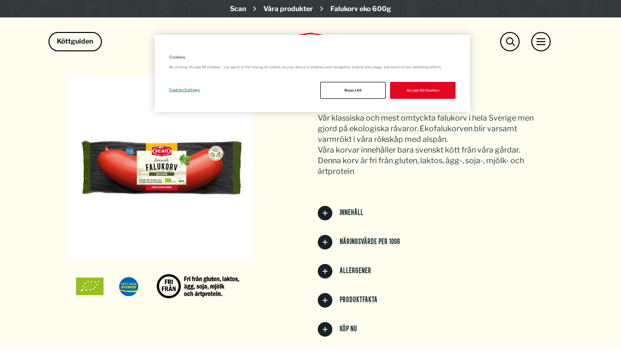

--- FILE ---
content_type: text/html; charset=utf-8
request_url: https://www.scan.se/vara-produkter/625957/falukorv-600g/
body_size: 91339
content:

<!DOCTYPE html>
<html lang="sv" class="scan ProductArticlePage ">
<head>
    <!-- OneTrust Cookies Consent Notice start for scan.se -->
        <script nonce="DG7d4Kf5x&#x2B;yiBi8uh9xHNgOo8lg5cZEMwkyGo7&#x2B;is1Q=" src=https://cdn-ukwest.onetrust.com/scripttemplates/otSDKStub.js type="text/javascript" charset="UTF-8" data-domain-script="01925752-abdb-7d51-9769-ffa094a5d980"></script>
    <script nonce="DG7d4Kf5x&#x2B;yiBi8uh9xHNgOo8lg5cZEMwkyGo7&#x2B;is1Q=" type="text/javascript">
        function OptanonWrapper() { }
    </script>


    <!-- OneTrust Cookies Consent Notice end for scan.se -->
        <!-- Google Tag Manager -->
    <script nonce="DG7d4Kf5x&#x2B;yiBi8uh9xHNgOo8lg5cZEMwkyGo7&#x2B;is1Q=">
        (function (w, d, s, l, i) {
            w[l] = w[l] || []; w[l].push({
                'gtm.start':
                    new Date().getTime(), event: 'gtm.js'
            }); var f = d.getElementsByTagName(s)[0],
                j = d.createElement(s), dl = l != 'dataLayer' ? '&l=' + l : ''; j.async = true; j.src =
                    'https://www.googletagmanager.com/gtm.js?id=' + i + dl + ''; f.parentNode.insertBefore(j, f);
        })(window, document, 'script', 'dataLayer', 'GTM-MJK282G4');</script>
    <!-- End Google Tag Manager -->

        <!-- Meta Pixel Code -->
    <script nonce="DG7d4Kf5x&#x2B;yiBi8uh9xHNgOo8lg5cZEMwkyGo7&#x2B;is1Q=">
        !function (f, b, e, v, n, t, s) {
            if (f.fbq) return; n = f.fbq = function () {
                n.callMethod ?
                n.callMethod.apply(n, arguments) : n.queue.push(arguments)
            };
            if (!f._fbq) f._fbq = n; n.push = n; n.loaded = !0; n.version = '2.0';
            n.queue = []; t = b.createElement(e); t.async = !0;
            t.src = v; s = b.getElementsByTagName(e)[0];
            s.parentNode.insertBefore(t, s)
        }(window, document, 'script',
            'https://connect.facebook.net/en_US/fbevents.js');
        fbq('init', '1427652001848819');
        fbq('track', 'PageView');
    </script>
    <noscript>
        <img height="1" width="1" style="display:none"
             src="https://www.facebook.com/tr?id=1427652001848819&ev=PageView&noscript=1" />
    </noscript>
    <!-- End Meta Pixel Code -->

    <meta charset="utf-8">
    <meta http-equiv="X-UA-Compatible" content="IE=edge">
    <meta name="viewport" content="width=device-width,initial-scale=1">
    <title>Falukorv eko 600g - Scan</title>
    <link href="https://fonts.googleapis.com/css?family=Montserrat:400,600,700" rel="stylesheet">
    <link rel="canonical" href="https://www.scan.se/vara-produkter/625957/falukorv-600g/" />
        <meta property="og:description" />
        <meta property="og:keywords" />
    <link rel="apple-touch-icon" sizes="180x180" href="/Static/Favicons/Scan/apple-touch-icon.png">
    <link rel="icon" type="image/png" sizes="32x32" href="/Static/Favicons/Scan/favicon-32x32.png">
    <link rel="icon" type="image/png" sizes="16x16" href="/Static/Favicons/Scan/favicon-16x16.png">
    <link rel="manifest" href="/Static/Favicons/Scan/site.webmanifest.json">
    <link rel="mask-icon" href="/Static/Favicons/Scan/safari-pinned-tab.svg" color="#e20026">
    <link rel="shortcut icon" href="/Static/Favicons/Scan/favicon.ico">
    <meta name="msapplication-TileColor" content="#e20026">
    <meta name="msapplication-config" content="/Static/Favicons/Scan/browserconfig.xml">
    <meta name="theme-color" content="#ffffff">
    <script nonce="DG7d4Kf5x&#x2B;yiBi8uh9xHNgOo8lg5cZEMwkyGo7&#x2B;is1Q=">
        window.grunticon = function (e) { if (e && 3 === e.length) { var t = window, n = !(!t.document.createElementNS || !t.document.createElementNS("http://www.w3.org/2000/svg", "svg").createSVGRect || !document.implementation.hasFeature("http://www.w3.org/TR/SVG11/feature#Image", "1.1") || window.opera && -1 === navigator.userAgent.indexOf("Chrome")), o = function (o) { var r = t.document.createElement("link"), a = t.document.getElementsByTagName("script")[0]; r.rel = "stylesheet", r.href = e[o && n ? 0 : o ? 1 : 2], a.parentNode.insertBefore(r, a) }, r = new t.Image; r.onerror = function () { o(!1) }, r.onload = function () { o(1 === r.width && 1 === r.height) }, r.src = "[data-uri]" } };
        grunticon(["/Static/Images/Output/icons.data.svg.css", "/Static/Images/Output/icons.data.png.css", "/Static/Images/Output/icons.fallback.css"]);
    </script>
    <noscript><link href="/Static/Images/Output/icons.fallback.css" rel="stylesheet"></noscript>
    <script nonce="DG7d4Kf5x&#x2B;yiBi8uh9xHNgOo8lg5cZEMwkyGo7&#x2B;is1Q=">
!function(T,l,y){var S=T.location,k="script",D="instrumentationKey",C="ingestionendpoint",I="disableExceptionTracking",E="ai.device.",b="toLowerCase",w="crossOrigin",N="POST",e="appInsightsSDK",t=y.name||"appInsights";(y.name||T[e])&&(T[e]=t);var n=T[t]||function(d){var g=!1,f=!1,m={initialize:!0,queue:[],sv:"5",version:2,config:d};function v(e,t){var n={},a="Browser";return n[E+"id"]=a[b](),n[E+"type"]=a,n["ai.operation.name"]=S&&S.pathname||"_unknown_",n["ai.internal.sdkVersion"]="javascript:snippet_"+(m.sv||m.version),{time:function(){var e=new Date;function t(e){var t=""+e;return 1===t.length&&(t="0"+t),t}return e.getUTCFullYear()+"-"+t(1+e.getUTCMonth())+"-"+t(e.getUTCDate())+"T"+t(e.getUTCHours())+":"+t(e.getUTCMinutes())+":"+t(e.getUTCSeconds())+"."+((e.getUTCMilliseconds()/1e3).toFixed(3)+"").slice(2,5)+"Z"}(),iKey:e,name:"Microsoft.ApplicationInsights."+e.replace(/-/g,"")+"."+t,sampleRate:100,tags:n,data:{baseData:{ver:2}}}}var h=d.url||y.src;if(h){function a(e){var t,n,a,i,r,o,s,c,u,p,l;g=!0,m.queue=[],f||(f=!0,t=h,s=function(){var e={},t=d.connectionString;if(t)for(var n=t.split(";"),a=0;a<n.length;a++){var i=n[a].split("=");2===i.length&&(e[i[0][b]()]=i[1])}if(!e[C]){var r=e.endpointsuffix,o=r?e.location:null;e[C]="https://"+(o?o+".":"")+"dc."+(r||"services.visualstudio.com")}return e}(),c=s[D]||d[D]||"",u=s[C],p=u?u+"/v2/track":d.endpointUrl,(l=[]).push((n="SDK LOAD Failure: Failed to load Application Insights SDK script (See stack for details)",a=t,i=p,(o=(r=v(c,"Exception")).data).baseType="ExceptionData",o.baseData.exceptions=[{typeName:"SDKLoadFailed",message:n.replace(/\./g,"-"),hasFullStack:!1,stack:n+"\nSnippet failed to load ["+a+"] -- Telemetry is disabled\nHelp Link: https://go.microsoft.com/fwlink/?linkid=2128109\nHost: "+(S&&S.pathname||"_unknown_")+"\nEndpoint: "+i,parsedStack:[]}],r)),l.push(function(e,t,n,a){var i=v(c,"Message"),r=i.data;r.baseType="MessageData";var o=r.baseData;return o.message='AI (Internal): 99 message:"'+("SDK LOAD Failure: Failed to load Application Insights SDK script (See stack for details) ("+n+")").replace(/\"/g,"")+'"',o.properties={endpoint:a},i}(0,0,t,p)),function(e,t){if(JSON){var n=T.fetch;if(n&&!y.useXhr)n(t,{method:N,body:JSON.stringify(e),mode:"cors"});else if(XMLHttpRequest){var a=new XMLHttpRequest;a.open(N,t),a.setRequestHeader("Content-type","application/json"),a.send(JSON.stringify(e))}}}(l,p))}function i(e,t){f||setTimeout(function(){!t&&m.core||a()},500)}var e=function(){var n=l.createElement(k);n.src=h;var e=y[w];return!e&&""!==e||"undefined"==n[w]||(n[w]=e),n.onload=i,n.onerror=a,n.onreadystatechange=function(e,t){"loaded"!==n.readyState&&"complete"!==n.readyState||i(0,t)},n}();y.ld<0?l.getElementsByTagName("head")[0].appendChild(e):setTimeout(function(){l.getElementsByTagName(k)[0].parentNode.appendChild(e)},y.ld||0)}try{m.cookie=l.cookie}catch(p){}function t(e){for(;e.length;)!function(t){m[t]=function(){var e=arguments;g||m.queue.push(function(){m[t].apply(m,e)})}}(e.pop())}var n="track",r="TrackPage",o="TrackEvent";t([n+"Event",n+"PageView",n+"Exception",n+"Trace",n+"DependencyData",n+"Metric",n+"PageViewPerformance","start"+r,"stop"+r,"start"+o,"stop"+o,"addTelemetryInitializer","setAuthenticatedUserContext","clearAuthenticatedUserContext","flush"]),m.SeverityLevel={Verbose:0,Information:1,Warning:2,Error:3,Critical:4};var s=(d.extensionConfig||{}).ApplicationInsightsAnalytics||{};if(!0!==d[I]&&!0!==s[I]){var c="onerror";t(["_"+c]);var u=T[c];T[c]=function(e,t,n,a,i){var r=u&&u(e,t,n,a,i);return!0!==r&&m["_"+c]({message:e,url:t,lineNumber:n,columnNumber:a,error:i}),r},d.autoExceptionInstrumented=!0}return m}(y.cfg);function a(){y.onInit&&y.onInit(n)}(T[t]=n).queue&&0===n.queue.length?(n.queue.push(a),n.trackPageView({})):a()}(window,document,{src: "https://js.monitor.azure.com/scripts/b/ai.2.gbl.min.js", crossOrigin: "anonymous", cfg: { instrumentationKey:'0c35e646-235f-4eb5-a96e-8dcd97a3b5c6', disableCookiesUsage: false }});
</script>

    <meta property="og:url" content="https://www.scan.se/vara-produkter/625957/falukorv-600g/" />
    <meta property="og:type" content="website" />
    <meta property="og:title" content="Falukorv eko 600g - Scan" />
        <meta property="og:image" content="https://www.scan.se/contentassets/046fe249a87a4eb89e42955dd9aea745/625957-falukorv-ekologisk-600g-ovan.png?preset=facebook-sharing" />
    <link rel="stylesheet" href="/Styles/Scan/screen.f56266fa0dab16098562.css">
    <link rel="stylesheet" href="https://cdnjs.cloudflare.com/ajax/libs/slick-carousel/1.9.0/slick.min.css" />
    <link rel="stylesheet" href="https://cdnjs.cloudflare.com/ajax/libs/slick-carousel/1.9.0/slick-theme.min.css" />
    <script nonce="DG7d4Kf5x&#x2B;yiBi8uh9xHNgOo8lg5cZEMwkyGo7&#x2B;is1Q=" src="https://code.jquery.com/jquery-2.2.4.min.js"></script>
    <script nonce="DG7d4Kf5x&#x2B;yiBi8uh9xHNgOo8lg5cZEMwkyGo7&#x2B;is1Q=" src="https://cdnjs.cloudflare.com/ajax/libs/slick-carousel/1.9.0/slick.min.js"></script>
</head>
<body>
        <!-- Google Tag Manager (noscript) -->
    <noscript><iframe src="https://www.googletagmanager.com/ns.html?id=GTM-MJK282G4" height="0" width="0" style="display:none;visibility:hidden"></iframe></noscript>
    <!-- End Google Tag Manager (noscript) -->


    <div class="navmenu-overlay"></div>
    <div class="container-fluid container-main">
            <header class="page-header">
                <div class="row breadcrumb-container">
                    <div class="col-xs-12">
                        <ol class="breadcrumb">
        <li>
            <a href="/">Scan</a>
                <div class="breadcrumb-separator">
                    <svg width="6" height="10" viewBox="0 0 6 10" fill="none" xmlns="http://www.w3.org/2000/svg">
                        <path d="M3.81846 5L-4.66182e-08 1.2665L1.09077 0.199999L6 5L1.09077 9.8L-3.72978e-07 8.73275L3.81846 4.99924L3.81846 5Z" fill="white"/>
                    </svg>
                </div>
        </li>
        <li>
            <a href="/vara-produkter/">V&#xE5;ra produkter</a>
                <div class="breadcrumb-separator">
                    <svg width="6" height="10" viewBox="0 0 6 10" fill="none" xmlns="http://www.w3.org/2000/svg">
                        <path d="M3.81846 5L-4.66182e-08 1.2665L1.09077 0.199999L6 5L1.09077 9.8L-3.72978e-07 8.73275L3.81846 4.99924L3.81846 5Z" fill="white"/>
                    </svg>
                </div>
        </li>
        <li class="active">
            <a href="/vara-produkter/625957/falukorv-600g/">Falukorv eko 600g</a>
        </li>
</ol>

                    </div>
                </div>
                <div id="topBar" class="fullwidth-bg no-hero">
                    <div class="nav-block">
                        <div class="logo-container">
                            <a href="/" id="homeLink" class="logo" title=""><img src="/Static/Images/Scan/scan-logo.svg" alt="Scan" /></a>
                        </div>
                        <nav class="global-navigation">
                                <div id="meatGuideSearchToggle" aria-haspopup="true" aria-expanded="false">
                                    <span class="sr-only">Meat Guide Search</span>
                                    <div class="nav-search-icon">
                                        <div class="close-menu">
                                            <span class="element-1"></span>
                                            <span class="element-2"></span>
                                        </div>
                                        <div class="open-menu">
                                            <span class="menu-icon"></span>
                                            <span class="menu-title">Köttguiden</span>
                                        </div>
                                    </div>
                                </div>
                                <div id="globalSearchToggle" aria-haspopup="true" aria-expanded="false">
                                    <span class="sr-only">Search</span>
                                    <span class="nav-search-icon"><span class="element-1"></span><span class="element-2"></span></span>
                                </div>
                            <div id="mobileNavToggle" aria-haspopup="true" aria-expanded="false">
                                <span class="sr-only">Menu</span>
                                <span class="nav-icon"><b></b><b></b><b></b></span>
                            </div>
                        </nav>
                            <div id="globalSearch" class="nav-search-content">
                                <div class="nav-search-text-area">
                                </div>
                                <b class="nav-btn nav-search-btn icon-search" aria-haspopup="true" aria-expanded="false"></b>
                                <form action="/sok/" method="GET">
                                    <input class="input-site-search" id="site-search" type="text" placeholder="" name="keywords" />
                                    <input type="submit" class="nav-btn-search icon-search" value="Search" />
                                </form>
                            </div>
                            <div id="meatGuideSearch" class="nav-meatguide-search-content">
                                <b class="nav-btn nav-search-btn icon-search" aria-haspopup="true" aria-expanded="false"></b>
                                    <div class="fullwidth-bg scan-meatguide-nav-container">
        <div class="center-scan-content">
                <div class="scan-meatguide-nav-image">
                    <a href="/kottguiden/"><img src="/contentassets/7d0b2b9f4716405cb721d936f4b4768c/meatguide.svg" alt="meatguide" /></a>
                </div>
            <!-- Desktop navigation -->
            <div id="scanMeatGuideNavigation-fed3d8492c534b9287fec4041f6db367-desktop-desktop" class="scan-meatguide-main-navigation hidden-xs">
                <ul class="tab-links main-nav-links">
                    <li class="main-meatguide-link active"><a href="#scanMeatGuideNavigation-fed3d8492c534b9287fec4041f6db367-desktop-SpeciesDetail" role="tab" data-toggle="tab" class="main-title">Styckdetaljer</a><span class="navigation-border"></span></li>
                    <li class="main-meatguide-link"><a href="#scanMeatGuideNavigation-fed3d8492c534b9287fec4041f6db367-desktop-CookingMethod" role="tab" data-toggle="tab" class="main-title">Tillagningsmetod</a><span class="navigation-border"></span></li>
                    <li class="main-meatguide-link"><a href="#scanMeatGuideNavigation-fed3d8492c534b9287fec4041f6db367-desktop-Species" role="tab" data-toggle="tab" class="main-title">Djurslag</a><span class="navigation-border"></span></li>
                        <li class="main-meatguide-link"><a href="#scanMeatGuideNavigation-fed3d8492c534b9287fec4041f6db367-desktop-ExtraItem-49211" role="tab" data-toggle="tab" class="main-title">Guider &amp; Artiklar</a><span class="navigation-border"></span></li>
                        <li class="main-meatguide-link"><a href="#scanMeatGuideNavigation-fed3d8492c534b9287fec4041f6db367-desktop-ExtraItem-49210" role="tab" data-toggle="tab" class="main-title">Videos</a><span class="navigation-border"></span></li>
                </ul>
                <div class="tab-content">
                    <div id="scanMeatGuideNavigation-fed3d8492c534b9287fec4041f6db367-desktop-SpeciesDetail" role="tabpanel" class="tab-pane active">
                        	    <ul class="tab-links species-tab-links">
	            <li class="species-link menucontent">
	                <i class="menubtn submenu"></i>
	                <a class="species-details-link" href="/kottguiden/djur/not/"><span class="link-title">N&#xF6;t</span></a>
	                <ul class="species-details">
	                        <li class="species-detail-link">
	                            <a href="/kottguiden/djur/not/oxkind/" class="species-filter">Oxkind</a>
	                        </li>
	                        <li class="species-detail-link">
	                            <a href="/kottguiden/djur/not/hogrev/" class="species-filter">H&#xF6;grev</a>
	                        </li>
	                        <li class="species-detail-link">
	                            <a href="/kottguiden/djur/not/entrecote/" class="species-filter">Entrec&#xF4;te</a>
	                        </li>
	                        <li class="species-detail-link">
	                            <a href="/kottguiden/djur/not/ryggbiff/" class="species-filter">Ryggbiff</a>
	                        </li>
	                        <li class="species-detail-link">
	                            <a href="/kottguiden/djur/not/oxfile/" class="species-filter">Oxfil&#xE9;</a>
	                        </li>
	                        <li class="species-detail-link">
	                            <a href="/kottguiden/djur/not/rostbiff/" class="species-filter">Rostbiff</a>
	                        </li>
	                        <li class="species-detail-link">
	                            <a href="/kottguiden/djur/not/ytter-innanlar/" class="species-filter">Ytter- &amp; innanl&#xE5;r</a>
	                        </li>
	                        <li class="species-detail-link">
	                            <a href="/kottguiden/djur/not/oxsvans/" class="species-filter">Oxsvans</a>
	                        </li>
	                        <li class="species-detail-link">
	                            <a href="/kottguiden/djur/not/rulle/" class="species-filter">N&#xF6;trulle</a>
	                        </li>
	                        <li class="species-detail-link">
	                            <a href="/kottguiden/djur/not/fransyska/" class="species-filter">Fransyska</a>
	                        </li>
	                        <li class="species-detail-link">
	                            <a href="/kottguiden/djur/not/flankstek/" class="species-filter">Flankstek &amp; K&#xE5;llap</a>
	                        </li>
	                        <li class="species-detail-link">
	                            <a href="/kottguiden/djur/not/bringa/" class="species-filter">N&#xF6;tbringa</a>
	                        </li>
	                        <li class="species-detail-link">
	                            <a href="/kottguiden/djur/not/bog/" class="species-filter">N&#xF6;tbog</a>
	                        </li>
	                        <li class="species-detail-link">
	                            <a href="/kottguiden/djur/not/lagg/" class="species-filter">N&#xF6;tl&#xE4;gg</a>
	                        </li>
	                </ul>
	            </li>
	            <li class="species-link menucontent">
	                <i class="menubtn submenu"></i>
	                <a class="species-details-link" href="/kottguiden/djur/gris/"><span class="link-title">Gris</span></a>
	                <ul class="species-details">
	                        <li class="species-detail-link">
	                            <a href="/kottguiden/djur/gris/griskind/" class="species-filter">Griskind</a>
	                        </li>
	                        <li class="species-detail-link">
	                            <a href="/kottguiden/djur/gris/karre/" class="species-filter">Fl&#xE4;skkarr&#xE9;</a>
	                        </li>
	                        <li class="species-detail-link">
	                            <a href="/kottguiden/djur/gris/kotlettrad/" class="species-filter">Pluma &amp; Kotlettrad</a>
	                        </li>
	                        <li class="species-detail-link">
	                            <a href="/kottguiden/djur/gris/flaskfile/" class="species-filter">Fl&#xE4;skfil&#xE9;</a>
	                        </li>
	                        <li class="species-detail-link">
	                            <a href="/kottguiden/djur/gris/rostbiff/" class="species-filter">Rostbiff</a>
	                        </li>
	                        <li class="species-detail-link">
	                            <a href="/kottguiden/djur/gris/ytter-innanlar/" class="species-filter">Fl&#xE4;skytter- &amp; Innanl&#xE5;r</a>
	                        </li>
	                        <li class="species-detail-link">
	                            <a href="/kottguiden/djur/gris/rulle/" class="species-filter">Fl&#xE4;skrulle</a>
	                        </li>
	                        <li class="species-detail-link">
	                            <a href="/kottguiden/djur/gris/fransyska/" class="species-filter">Fransyska</a>
	                        </li>
	                        <li class="species-detail-link">
	                            <a href="/kottguiden/djur/gris/flasksida/" class="species-filter">Fl&#xE4;sksida</a>
	                        </li>
	                        <li class="species-detail-link">
	                            <a href="/kottguiden/djur/gris/revbensspjall/" class="species-filter">Revbensspj&#xE4;ll</a>
	                        </li>
	                        <li class="species-detail-link">
	                            <a href="/kottguiden/djur/gris/bog/" class="species-filter">Bog</a>
	                        </li>
	                        <li class="species-detail-link">
	                            <a href="/kottguiden/djur/gris/lagg/" class="species-filter">Fl&#xE4;skl&#xE4;gg</a>
	                        </li>
	                </ul>
	            </li>
	            <li class="species-link menucontent">
	                <i class="menubtn submenu"></i>
	                <a class="species-details-link" href="/kottguiden/djur/lamm/"><span class="link-title">Lamm</span></a>
	                <ul class="species-details">
	                        <li class="species-detail-link">
	                            <a href="/kottguiden/djur/lamm/lammentrecote/" class="species-filter">Lammentrec&#xF4;te</a>
	                        </li>
	                        <li class="species-detail-link">
	                            <a href="/kottguiden/djur/lamm/lammsadel/" class="species-filter">Lammsadel</a>
	                        </li>
	                        <li class="species-detail-link">
	                            <a href="/kottguiden/djur/lamm/lamminnerfile/" class="species-filter">Lamminnerfil&#xE9;</a>
	                        </li>
	                        <li class="species-detail-link">
	                            <a href="/kottguiden/djur/lamm/lammstek/" class="species-filter">Lammstek</a>
	                        </li>
	                        <li class="species-detail-link">
	                            <a href="/kottguiden/djur/lamm/lammtunnbringa/" class="species-filter">Lammtunnbringa</a>
	                        </li>
	                        <li class="species-detail-link">
	                            <a href="/kottguiden/djur/lamm/lammbringa/" class="species-filter">Lammbringa</a>
	                        </li>
	                        <li class="species-detail-link">
	                            <a href="/kottguiden/djur/lamm/lammbog/" class="species-filter">Lammbog</a>
	                        </li>
	                        <li class="species-detail-link">
	                            <a href="/kottguiden/djur/lamm/lammlagg/" class="species-filter">Lamml&#xE4;gg</a>
	                        </li>
	                        <li class="species-detail-link">
	                            <a href="/kottguiden/djur/lamm/lammrostbiff/" class="species-filter">Lammrostbiff</a>
	                        </li>
	                </ul>
	            </li>
	            <li class="species-link menucontent">
	                <i class="menubtn submenu"></i>
	                <a class="species-details-link" href="/kottguiden/djur/kalv/"><span class="link-title">Kalv</span></a>
	                <ul class="species-details">
	                        <li class="species-detail-link">
	                            <a href="/kottguiden/djur/kalv/kalvkind/" class="species-filter">Kalvkind</a>
	                        </li>
	                        <li class="species-detail-link">
	                            <a href="/kottguiden/djur/kalv/kalvhogrev/" class="species-filter">Kalvh&#xF6;grev</a>
	                        </li>
	                        <li class="species-detail-link">
	                            <a href="/kottguiden/djur/kalv/kalventrecote/" class="species-filter">Kalventrec&#xF4;te</a>
	                        </li>
	                        <li class="species-detail-link">
	                            <a href="/kottguiden/djur/kalv/kalvkotlett/" class="species-filter">Kalvkotlett</a>
	                        </li>
	                        <li class="species-detail-link">
	                            <a href="/kottguiden/djur/kalv/kalvfile/" class="species-filter">Kalvfil&#xE9;</a>
	                        </li>
	                        <li class="species-detail-link">
	                            <a href="/kottguiden/djur/kalv/kalvrostbiff/" class="species-filter">Kalvrostbiff</a>
	                        </li>
	                        <li class="species-detail-link">
	                            <a href="/kottguiden/djur/kalv/kalvytter-innanlar/" class="species-filter">Kalvytter &amp; innanl&#xE5;r</a>
	                        </li>
	                        <li class="species-detail-link">
	                            <a href="/kottguiden/djur/kalv/kalvrulle/" class="species-filter">Kalvrulle</a>
	                        </li>
	                        <li class="species-detail-link">
	                            <a href="/kottguiden/djur/kalv/kalvfransyska/" class="species-filter">Kalvfransyska</a>
	                        </li>
	                        <li class="species-detail-link">
	                            <a href="/kottguiden/djur/kalv/tunnbringa/" class="species-filter">Kalvtunnbringa</a>
	                        </li>
	                        <li class="species-detail-link">
	                            <a href="/kottguiden/djur/kalv/kalvbringa/" class="species-filter">Kalvbringa</a>
	                        </li>
	                        <li class="species-detail-link">
	                            <a href="/kottguiden/djur/kalv/kalvbog/" class="species-filter">Kalvbog</a>
	                        </li>
	                        <li class="species-detail-link">
	                            <a href="/kottguiden/djur/kalv/kalvlagg/" class="species-filter">Kalvl&#xE4;gg</a>
	                        </li>
	                </ul>
	            </li>
	    </ul>

                    </div>
                    <div id="scanMeatGuideNavigation-fed3d8492c534b9287fec4041f6db367-desktop-CookingMethod" role="tabpanel" class="tab-pane">
                        	    <ul class="tab-links symbol-tab-links">
	            <li class="cooking-method-link">
	                <a href="/kottguiden/metod/gryta/" class="symbol-link">
	                    <div class="link-image">
	                        <div class="scaling-svg-container">
	                            <svg xmlns="http://www.w3.org/2000/svg" viewBox="0 0 120 120" preserveAspectRatio="xMidYMin meet" class="scaling-svg">
  <g transform="translate(17.7 -165) scale(2.2279)">
    <path fill="#263f40" d="M30 90a15.5 15.5 0 0 0-22 0 15.5 15.5 0 0 0 0 22 15.5 15.5 0 0 0 22 0 15.5 15.5 0 0 0 0-22zm-9.7 9.7a1.8 1.8 0 0 1 0 2.6 1.8 1.8 0 0 1-2.6 0 1.8 1.8 0 0 1 0-2.6 1.8 1.8 0 0 1 2.6 0z" />
    <circle cx="70.4" cy="58" r="4.5" fill="none" stroke="#263f40" stroke-width="2" transform="rotate(45)" />
    <circle cx="-99.3" cy="-58" r="4.5" fill="none" stroke="#263f40" stroke-width="2" transform="rotate(-135)" />
  </g>
</svg>
	                        </div>
	                    </div>
	                    <span class="link-title">Gryta</span>
	                </a>
	            </li>
	            <li class="cooking-method-link">
	                <a href="/kottguiden/metod/steka/" class="symbol-link">
	                    <div class="link-image">
	                        <div class="scaling-svg-container">
	                            <svg xmlns="http://www.w3.org/2000/svg" viewBox="0 0 120 120" preserveAspectRatio="xMidYMin meet" class="scaling-svg">
  <path fill="#263f40" d="M67.4 29.5a35 35 0 0 0-42 5.7 35 35 0 0 0 0 49.5 35 35 0 0 0 49.5 0 35 35 0 0 0 2.7-3.2L100.9 95l3.9-6.7L81.7 75a35 35 0 0 0-6.8-39.8 35 35 0 0 0-7.5-5.7z" />
</svg>
	                        </div>
	                    </div>
	                    <span class="link-title">Steka</span>
	                </a>
	            </li>
	            <li class="cooking-method-link">
	                <a href="/kottguiden/metod/grilla/" class="symbol-link">
	                    <div class="link-image">
	                        <div class="scaling-svg-container">
	                            <svg xmlns="http://www.w3.org/2000/svg" viewBox="0 0 120 120" preserveAspectRatio="xMidYMin meet" class="scaling-svg">
  <g fill="none" stroke="#263f40" stroke-width="1.9" transform="matrix(2.19933 0 0 2.19933 21.4 -555.3)">
    <circle cx="210.2" cy="185.4" r="14.9" transform="rotate(45)" />
    <path d="M28.1 269.2L7 290.4zm0 21.2L7 269.2m0 0l21.2 21.1M4.7 272.2L25 292.6M3.1 276l18.3 18.3M2.6 280.8l14 13.9M10 266.9l20.4 20.5m-16.7-22L32 283.5m-13.5-18.7l14 13.9" />
  </g>
</svg>
	                        </div>
	                    </div>
	                    <span class="link-title">Grilla</span>
	                </a>
	            </li>
	            <li class="cooking-method-link">
	                <a href="/kottguiden/metod/ugn/" class="symbol-link">
	                    <div class="link-image">
	                        <div class="scaling-svg-container">
	                            <svg xmlns="http://www.w3.org/2000/svg" viewBox="0 0 120 120" preserveAspectRatio="xMidYMin meet" class="scaling-svg">
  <g fill="#263f40" color="#263f40" font-family="sans-serif" font-weight="400" white-space="normal">
    <path d="M28.7 25c-2 0-3.7 1.7-3.7 3.7v62.6c0 2 1.7 3.6 3.7 3.6h62.6c2 0 3.7-1.6 3.7-3.6V28.7a3.7 3.7 0 0 0-3.7-3.6zm5.6 7.1h51.4c1.2 0 2 1 2 2v31c0 1.2-.8 2.1-2 2.1H34.3a2 2 0 0 1-2-2v-31c0-1.2.8-2 2-2z" overflow="visible" style="line-height:normal;font-variant-ligatures:normal;font-variant-position:normal;font-variant-caps:normal;font-variant-numeric:normal;font-variant-alternates:normal;font-feature-settings:normal;text-indent:0;text-align:start;text-decoration-line:none;text-decoration-style:solid;text-decoration-color:#263f40;text-transform:none;text-orientation:mixed;shape-padding:0;isolation:auto;mix-blend-mode:normal" />
    <path d="M41.9 40.9a2.2 2.2 0 1 0 0 4.4h36.2a2.2 2.2 0 1 0 0-4.4z" overflow="visible" style="line-height:normal;font-variant-ligatures:normal;font-variant-position:normal;font-variant-caps:normal;font-variant-numeric:normal;font-variant-alternates:normal;font-feature-settings:normal;text-indent:0;text-align:start;text-decoration-line:none;text-decoration-style:solid;text-decoration-color:#263f40;text-transform:none;text-orientation:mixed;shape-padding:0;isolation:auto;mix-blend-mode:normal" />
  </g>
</svg>
	                        </div>
	                    </div>
	                    <span class="link-title">Ugn</span>
	                </a>
	            </li>
	            <li class="cooking-method-link">
	                <a href="/kottguiden/metod/sous-vide/" class="symbol-link">
	                    <div class="link-image">
	                        <div class="scaling-svg-container">
	                            <!-- Generator: Adobe Illustrator 23.0.4, SVG Export Plug-In . SVG Version: 6.00 Build 0)  -->
<svg version="1.1" id="Lager_1" xmlns="http://www.w3.org/2000/svg" xmlns:xlink="http://www.w3.org/1999/xlink" x="0px" y="0px" width="120px" height="120px" viewBox="0 0 120 120" style="enable-background:new 0 0 120 120;" xml:space="preserve" preserveAspectRatio="xMidYMin meet" class="scaling-svg">
<style type="text/css">
	.st0{fill:#263F40;}
</style>
<g>
	<path class="st0" d="M29.4,50c-3,0-5.9,0-8.7,0c-1.2,0-1.6-0.4-1.6-1.6c0-0.7,0-1.4,0-2.1c0-0.9,0.5-1.4,1.4-1.4c2.8,0,5.5,0,8.2,0   c0.2,0,0.4,0,0.7,0c0-1,0-1.9,0-2.9c13.9,0,27.8,0,41.6,0c0.6-1,0.4-2,0.4-3c0-2.3,0-4.7,0-7c0-2.6-0.1-5.2-0.1-7.9   c0-0.8-0.6-1.3-1.1-1.9c-0.9-1-1.9-1.9-2.5-3c-3.4-6-0.5-12.1,4.3-14.8c5.8-3.3,12-1.5,15.9,2.6c1.6,1.7,2.2,3.8,2.4,6.1   c0.3,4.1-1.4,7.2-4.5,9.7c-0.4,0.3-0.6,0.7-0.6,1.2c0,2.7,0,5.4-0.1,8.1c0,2.9,0,5.8,0,8.6c0,0.4,0.2,0.8,0.3,1.2c2,0,3.9,0,6,0   c0.1,1,0.1,1.9,0.2,3c0.3,0,0.5,0,0.7,0c2.4,0,4.8,0,7.3,0c1.1,0,1.5,0.4,1.5,1.5c0,0.7,0,1.5,0,2.3c0,0.9-0.5,1.3-1.4,1.3   c-2.6,0-5.1,0-7.7,0c-0.2,0-0.4,0-0.7,0c0,0.2,0,0.3,0,0.5c0,8.9-0.1,17.7-0.1,26.6c0,3.4-0.1,6.8-0.1,10.2c0,1.3-0.5,2.4-1.5,3.2   c-1.7,1.4-3.5,2.2-5.7,2.2c-6.9,0-13.8,0-20.7,0c-4.9,0-9.8,0-14.7,0c-3.8,0-7.7,0-11.5-0.1c-1.9,0-3.7-0.5-5.3-1.6   c-1.4-0.9-2.1-2.2-2.1-3.9c0-12.1,0-24.2,0-36.2C29.4,50.5,29.4,50.3,29.4,50z" />
</g>
</svg>
	                        </div>
	                    </div>
	                    <span class="link-title">Sous Vide</span>
	                </a>
	            </li>
	    </ul>

                    </div>
                    <div id="scanMeatGuideNavigation-fed3d8492c534b9287fec4041f6db367-desktop-Species" role="tabpanel" class="tab-pane">
                        	    <ul class="tab-links symbol-tab-links">
	            <li class="species-content-link">
	                <a href="/kottguiden/djur/not/" class="symbol-link">
	                    <div class="link-image">
	                        <div class="scaling-svg-container">
	                            <svg xmlns="http://www.w3.org/2000/svg" viewBox="0 0 90 90" preserveAspectRatio="xMidYMin meet" class="scaling-svg">
  <path d="M40 85.1a9.9 9.9 0 0 1-3.6-3.4 13 13 0 0 1-1.5-4.6c0-1 .5-.4.6.8a9 9 0 0 0 4.6 6.6l1.4.9c0 .2-.6 0-1.4-.3z" />
  <path fill="#263f40" d="M42.1 84.3a8.4 8.4 0 0 1-3.5-2.1c-1-1.1-.3-1 1 0 1.1 1 3 2 4.1 2 .3 0 .5 0 .5.2 0 .4-.7.3-2 0zm2.9-1c-1.2-.2-1.5-.4-1.3-.6.2-.2 2.3.3 2.5.5.3.3 0 .3-1.2.1zm6 0l.5-1.2a22.6 22.6 0 0 0 1.2-5.3c0-.4 0-.8.2-.8.5 0 .1 2.6-.7 5.3a7 7 0 0 1-1 2.3l-.1-.2zm7-.7l.5-3.8c.4-3.5 1-4.4.7-1-.3 2.9-.8 5.6-1 5.6-.2 0-.3-.4-.2-.7zm-4.8 0l.4-2.3.4-3.2.2-1.5c.7-.4-.1 6.4-.8 7.1-.1.1-.2.1-.2-.2zM41 81.8c-1.4-.9-2.5-2-2.3-2.3.1-.1.6.2 1.1.8a8.9 8.9 0 0 0 2.2 1.5l1.1.6c0 .4-1 0-2.1-.6zm9 .1l.5-1.4c.3-.7.7-2 .8-2.7.2-.9.5-1.6.6-1.6.3 0 .3.1-.2 2-.4 2-1.1 3.8-1.4 3.8H50zm-6.7-.7c-1.5-.5-2.5-1.2-2.2-1.4l1.5.5a8.7 8.7 0 0 0 2.8.9c.8 0 1.4.2 1.4.3 0 .5-2.2.2-3.5-.3zm16.6-.6l.2-2.8c0-.9 0-1.6.2-1.6s.3.7.3 1.4c0 2-.3 4.2-.6 4.2-.2 0-.2-.5 0-1.2zm1.4.5c-.3-.3-.2-4.6 0-4.6.3 0 .4 1 .4 2.4 0 2.3 0 2.5-.4 2.2zm-27.6-.4l.6-.2c.2 0 .4 0 .5.2.1.2-.1.3-.5.3s-.7-.1-.6-.3zm21-.3l.3-1c.2-.3.3-.1.3.6 0 .5-.1 1-.3 1l-.2-.6zm1.5-2c0-3.5.4-3.8.4-.4 0 1.5 0 2.8-.2 2.9-.2 0-.3-.8-.2-2.5zm-19.4.8c-.4-1-.6-2.2-.7-3.8v-2.2l.2 1.7c.2 1.5 1 4.3 1.5 5.5 0 .2 0 .3-.2.3-.1 0-.5-.7-.8-1.5z" />
  <path fill="#263f40" d="M44.9 80.5c-.4-.3-.2-.5.7-.7 1.1-.2 2-1.2 3.8-4a11.1 11.1 0 0 1 2.6-3l1.2-1h-.9a10 10 0 0 0-2.7.4c-1.7.6-2 .6-3.1.2-1.4-.4-3.1-1.6-3.1-2.2 0-.5.1-.4 1.6.6 1.8 1.2 2.7 1.4 4.4.7 1.7-.7 2.9-.7 5.3-.2a6 6 0 0 0 1.9.3l-1-.3c-1-.2-1.8-.5-1.6-.7l1.2.1c.9.2 1.4.2 1.8 0 .8-.3 1 0 .2.5-.7.4.1.3 1-.1l1-.8.6-.4c.5 0 .3.7-.3 1.2-.5.4-.5.7-.3 2.1 0 1.2 0 1.7-.2 1.7-.1 0-.3-.4-.3-.8 0-1.3-.3-2.1-.6-2-.2 0-.3.6-.2 1.4 0 .9 0 1.4-.2 1.4s-.3-.4-.3-.9l-.1-1.3c-.4-.8-.7-.4-.7.7 0 .7 0 1.2-.2 1.2s-.3-.4-.3-1-.1-1.1-.3-1.2c-.4-.3-.5 0-.2 1.1v1.3c-.2 0-.4-.3-.4-.9-.3-1.4-.4-1.7-.6-1.5-.1 0-.2.7-.1 1.3 0 .9 0 1.2-.2 1-.2 0-.3-.5-.3-1 0-.8-.1-1-.5-.9-.3.1-.4.3-.4 1.1l-.1 1c-.1 0-.3-.4-.3-.8 0-.7-.1-.8-.6-.5a16.9 16.9 0 0 0-2.2 2.8c-1.8 2.8-2.6 3.6-3.7 4-.8.4-1 .4-1.3.1z" />
  <path fill="#263f40" d="M49.5 80.3c0-.4 1-3.3 1.1-3.4.3-.4.2.8-.2 2-.4 1.1-1 2-1 1.4zm-8.2-1.4a8.6 8.6 0 0 1-2.4-5c0-1 .4-.5.6.6a8.4 8.4 0 0 0 2.5 4.4 9 9 0 0 1 1.1 1.2c0 .4-.7 0-1.8-1.2zm-9 .7c-.7-.2-1.1-.7-.6-.7.3 0 2.3.6 2.6.8.3.3-.9.2-2 0z" />
  <path fill="#263f40" d="M42.2 78.5c-1-1-1.8-2.6-1.6-3.1 0-.2.4.3.8 1a7.5 7.5 0 0 0 1.5 2l.8.8c0 .4-.6.1-1.5-.8zm2.6.5c-.2-.2-.4-.4-.3-.5.1-.2.4-.1.5 0l.8.4c.3 0 .5.1.5.2 0 .4-.9.4-1.5 0zm17.6-.8c0-.7.2-1.2.3-1.2.2 0 .3.5.3 1.2s-.1 1.2-.3 1.2c-.1 0-.3-.5-.3-1.2zm-23 0c-.7-1-1.2-2.5-1-2.5a5 5 0 0 1 .9 1.3c.3.7.8 1.4 1 1.5.3.2.3.6 0 .6-.2 0-.6-.4-1-1zm18.2-.6a5.8 5.8 0 0 1 .1-2c.3-.3.5 2 .3 2.9-.2.6-.3.5-.4-1zm-25.8.6c-1.3-.6-2.4-1.6-2.1-1.8l1 .6c.6.4 1.6 1 2.2 1.1.7.2 1.2.5 1.2.6 0 .4-1 .2-2.3-.5zm5.7-.7c-.5-1.4-.6-3.1-.3-2.8.1.1.4.9.5 1.6l.5 2v.6c-.2 0-.5-.6-.7-1.4zm7.8.7c-.4-.4-.4-.4.2-.3l1.3.2c.3 0 .5 0 .4.2-.2.4-1.3.4-1.9-.1zm9.9.1c-.3-.4.1-2.9.4-2.9.1 0 .1.7 0 1.6-.1 1.7-.2 1.8-.4 1.3zm-12.3-.5a6.4 6.4 0 0 1-1.5-2.8c-.3-1.3.3-1 .6.2a8.1 8.1 0 0 0 1.1 2.2c.9 1 .7 1.3-.2.4zm21.9-2.3c-.2-2.3-.1-2.7.2-2.4.3.3.4 4.7.2 4.7s-.4-1-.4-2.3zm1.3.3c0-1.4-.3-2.6-.8-3.7a6.2 6.2 0 0 1-.6-1.7c.5-.5 2 3.6 2 5.8 0 2.3-.5 2-.6-.4zM32.3 77c-1.3-.7-2.9-2-2.6-2.2l1.3.7 2 1.2c.5.2.9.5.9.6 0 .3-.3.3-1.6-.3z" />
  <path fill="#263f40" d="M43.3 77c-.8-.8-.3-1 .4-.2.5.5.7.8.4.8-.2 0-.6-.3-.8-.5zm2.7.3c0-.1.3-.3.7-.3.3 0 .7.1.8.3.1.1-.2.3-.6.3s-.9-.2-.9-.3zm-1.9-.5c-.3-.3-.2-.5.2-.4.2 0 .4.2.4.4 0 .3-.4.3-.6 0zm1.4-.3c0-.1.6-.3 1.3-.3.8 0 1.4.2 1.4.3 0 .1-.6.2-1.4.2-.7 0-1.3 0-1.3-.2zm18.3-.9l-.4-2.7c-.5-1.7-.4-2.6.1-1.3.7 1.8 1 5.2.5 5.2-.1 0-.2-.5-.2-1.2zm-32.2-.5c-1.7-1-2.1-1.4-1.9-1.7l1.2.6c.5.5 1.4 1 2 1.4l1 .7c0 .4-.9 0-2.3-1zm35.8-.3a8.8 8.8 0 0 0-.9-3c-1-2-1-2-.7-2 .2 0 .7.8 1.1 1.7 1 1.6 1.4 4.3.9 4.5-.2.1-.3-.4-.4-1.2zM35 75c-.2-1.4 0-3.8.3-3.8.2 0 0 4.4-.1 4.7 0 0-.2-.4-.2-.9zm27.5-.2c0-.7.2-1.2.3-1.2.2 0 .3.5.3 1.2 0 .6-.1 1.2-.3 1.2-.1 0-.3-.6-.3-1.2zm-16.6.6c0-.1.5-.2 1.1-.2l1.4.2c0 .2-.4.3-1.2.3-.7 0-1.3-.1-1.3-.3zM61 74a9.8 9.8 0 0 0-.4-2.4c-.3-1-.3-1.6.2-1 .7 1.2 1 4.8.5 4.8-.2 0-.3-.6-.3-1.3zm-36.8 1c0-.2.1-.4.3-.5.5-.3 1.3-3.6 1.3-5 0-1 .1-1.5.3-1.3.8.5-.6 6.6-1.5 7-.2 0-.4-.1-.4-.3zm23.5 0c-.5 0-1-.2-1-.4 0-.3 1.4-.3 2 0 .4 0 .6.6.2.5l-1.2-.1zM60 73.5c-.1-1.6 0-2 .2-1.7.3.3.5 3.4.2 3.4-.2 0-.3-.8-.4-1.7zm-27.7.5c-1.4-1-2.7-2.4-2.7-3s.2-.4 1 .7c.3.6 1.2 1.4 2 1.9l1.3 1c0 .5-.4.3-1.6-.6zM48 74c-1.2-.3-1.3-.8-.1-.5.5.1.7 0 .6-.1-.1-.3 0-.4.5-.4.3 0 .7 0 .8-.2 0-.1.4-.2.6 0 .3 0 .5.1.4.3h-.7c-.5-.1-.6-.1-.2.3.4.5.3.5-.4.4-.4-.1-.6-.1-.4 0 .3 0 .4.6.1.5l-1.2-.2zm-8-.2a7.4 7.4 0 0 1-.2-1.5l-1.1-3.5a10.4 10.4 0 0 1-1-4.3c0-1.6 0-1.8-.2-1.1-.4 1 0 3.4.6 5 .8 2 1.2 3.5 1 3.7 0 0-.6-1-1.2-2.6-.9-2.3-1-3-1-5 0-1.4-.1-2.3-.4-2.7-.6-.9-.4 3.6.2 5.4.6 1.7.6 1.9.3 1.9-.6 0-1.4-3.5-1.4-5.8 0-2.2 0-2.5-1-4.4a18 18 0 0 1-1.4-4.8c-.6-3.7-1-9.1-.5-9.1.4 0 .5.6.7 3.7.5 7.5 1.7 10.8 5.1 13.8a7 7 0 0 1 2 2.5 7 7 0 0 0 2 2.5L44 69l1.5-.2a5.8 5.8 0 0 1 3.3.4c1.6.6 1.8.6 3.4.3a13 13 0 0 1 4-.2l2.2.2 1.1-1c.6-.5 1.2-1 1.3-.8.3.3-.3 1.2-1.3 1.9s-1.1.7-3.3.5a17 17 0 0 0-4 .2 5.3 5.3 0 0 1-3.6-.3 6 6 0 0 0-3.2-.4 4 4 0 0 1-2-.1c-.5-.3-.5-.3-.4.5l.6 1.5c.4.7.3 1.2-.2.7-.2-.2-.6-1.2-.9-2.2-.3-1.2-.8-2-1.1-2.3l-.6-.4.6 1.5c.8 2 1 3 .7 3-.2 0-1.1-2.7-2.1-6.1l-.6-1.2c-.4-.2 0 2.3.7 3.6a20 20 0 0 1 1.6 5.3c-.3.2-.4-.2-1-2-.2-1-.8-2.4-1.1-3.1-.4-.8-.8-2.1-1-3l-.2-1.8V65a8.1 8.1 0 0 0 .8 3.5 12 12 0 0 1 1.2 5.2c0 .5-.1.5-.2.2zm28.7-1.2a4.9 4.9 0 0 0-.6-2.6c-.9-1.5-.5-1.8.4-.5.7 1.1 1 4.6.5 4.6-.2 0-.3-.6-.3-1.5zm1.2-.4a6.1 6.1 0 0 0-1-3.2l-.5-1.2c.3 0 1 .7 1.4 1.7.5 1 1 4.6.6 4.6-.2 0-.4-.9-.5-1.9zm-37.5-.5a17.4 17.4 0 0 1-3.6-6.5v-.8l.2.7a28.3 28.3 0 0 0 3.4 5.9c.8 1 1.4 1.9 1.3 2 0 0-.7-.5-1.3-1.3zm29.6.4c-.1-.8 0-1.1.2-.9.3.3.4 1.6.2 1.6-.1 0-.3-.3-.4-.7zm5.6-.2a5.5 5.5 0 0 0-.8-1.6c-.3-.4-.5-.8-.4-.9.3-.3 1.4 1.2 1.7 2.2.4 1.2 0 1.4-.5.3z" />
  <path fill="#263f40" d="M21.7 72.3l.6-1.7c.4-1 .8-3 1-5 .6-4.2 1-5.1 3.4-9a40.9 40.9 0 0 0 2.5-4.3 37 37 0 0 0 1.6-9.7l.2-2.5h-1.7c-2.8.3-5-.6-5.5-2.1-.2-.5-.5-.6-1.5-.8a6.5 6.5 0 0 1-2.6-1 13.2 13.2 0 0 0-3-1.7c-.5-.2-1-.8-1.4-1.6-.8-1.6-1.2-2.1-2.3-2.6-3-1.3-2.3-3.5 1.8-5.6a13.3 13.3 0 0 1 11-.7c2.3.8 3.6.8 4.2.2.7-.9.5-1.3-.6-1.5-1.7-.3-4.8-2-6.4-3.6a14.1 14.1 0 0 1-3.4-6.1 15 15 0 0 1 0-6c.4-1.2 1.8-2.5 2.7-2.5 1 0 1.1.5 1.3 2.8.3 4.3 3 7.6 7.1 8.3 1.2.3 1.4.2 1.7-.1.1-.3.7-.4 2.3-.4 2 0 2 0 3.3-1 1.8-1.6 2.6-2 5-2.1 1.7-.1 2.2-.3 2.7-.7.5-.5 1-.6 2.8-.6 1.9 0 2.4.1 3.9.9l2.6 1c.5 0 1.3.6 2 1.3.9 1 1.2 1.2 2 1.2.5 0 1.7.3 2.6.6l1.6.5L66 15c3.4-1.6 4.3-2.5 5.5-4.8 1.1-2 1.5-2.5 2.2-2.2 1.1.4 1.6 3.6.8 6-1.2 3.2-5.3 6.6-10.6 8.5l-1.4.5c-.3.2.6 1.3 1.3 1.6 1.5.8 3.2.6 7-1 6.2-2.4 9-2 7.8 1.5a33.2 33.2 0 0 0-.7 3.1 18 18 0 0 1-1 3.7c-.9 1.6-3.3 3.8-5.4 4.8-1.7.8-2 .9-4.9.9-3 0-3 0-2.9.5.3 1.6-2.7 2.4-4 1-.4-.3-.7-.8-.7-1 0-1.5 2.5-3.6 4.2-3.6 2 0 1.7-2.2-.5-5-1-1.4-1.1-1.6-.7-1.6.8 0 3.4 4.4 3.4 5.9 0 .6-.8 1.3-1.6 1.3l-1.2.1c-.8.3.7 1.4 2.1 1.6l1.7.2c1 .2 3.8-.4 5-1a11.8 11.8 0 0 0 4.7-4.4c.3-.6.7-2.1.9-3.3l.7-3c.5-1.2.5-2 0-2.3-1.3-.4-4 .2-8 1.9-3.8 1.6-6.2 1.3-7.7-1-.5-.7-.8-1.3-.7-1.4l1.7-.6c4.4-1.4 9-4.7 10.4-7.6.8-1.5 1-4.2.3-5-.4-.7-.4-.7-1.5 1.3-1.2 2.3-2.7 3.6-6.2 5.3-2.7 1.3-3 1.4-4.5 1.4-1.6-.1-2-.5-.9-.8l.6-.1-.6-.2a8.2 8.2 0 0 0-1.8-.2c-1 0-1.3-.1-2.2-1.2-1.2-1.3-2.4-1.9-1.7-.8.8 1.2-.1 1-1.4-.3l-.7-.7c.3.3.4.7.3.8-.1.1-.4 0-.5-.2-.3-.4-1.4-1-1.7-1l.2.2c.6.4.1.5-.8.2-1-.4-1-.7 0-.9.9-.2.9-.2.2-.4a9 9 0 0 0-4 .1c-.8.5-1 1.2-.2 2.5.7 1.2.6 2.5-.2 2.5-.3 0-.3-.2-.2-.7 0-.5 0-1-.4-1.6a3 3 0 0 1-.5-1.2c0-.4-.3-.5-1.4-.5-2 0-3.3.4-4.3 1.4l-.8.8.8-.6 1.2-.5c.3.1-.4.7-2.6 2.1-.8.5-3.4.7-3.1.3.1-.2-.2-.3-.8-.3-1 0-1 0-.6.6.6 1 1.5 1.3 2.8 1 1 0 1.2 0 1 .3 0 .3 0 .3 1-.1 1.3-.7 2.8-1 2.8-.5 0 .1-.2.3-.6.3l-2 .6c-1.3.7-1.8.8-1.7.4 0-.1-.2-.2-.5 0-1 .1-2.4-.4-3.1-1.1a3.2 3.2 0 0 0-1.8-.8A9.4 9.4 0 0 1 23 9.3a12.7 12.7 0 0 1-.3-2.6c0-1.3-.4-1.6-1.3-1-1 .6-1.4 2-1.4 4.2 0 5.6 3.8 10.6 9.3 12a7 7 0 0 0 4.6-.3c.3-.2.4 0 .4.2 0 .5-1.1 1-2.2 1-.8 0-1 0-1 .5 0 .3-.3 1-.7 1.4-1 1-2.5 1-5 0a12.8 12.8 0 0 0-10.3.6c-3.5 1.8-4.2 3.2-2 4.3 1.3.5 2.7 2 2.7 2.5 0 .6 1 1.8 1.6 1.8.3 0 1 .5 1.7 1a5 5 0 0 0 2 1.2c3 .5 2.9.4 3.3 1.4.6 1.4 2.2 2 5 2l2.4-.2v1.3c-.2 2.8-1 9.2-1.6 12.6l-.8 4.5c-.1.4-.4.8-.5.8-.5 0-.5-.4 0-2.6l.2-1.6-1.7 2.6a15.3 15.3 0 0 0-3.3 8.5c-.4 3.6-1 5.6-1.6 6.5-.4.6-.9.8-.9.4zM62.5 39c.2-.1.5-.5.5-.9 0-.3-.1-.4-.2-.3-.5.7-1.4 1-2 .7a2.6 2.6 0 0 1-.8-.6c-.1-.2-.2-.1-.2.2 0 1 1.6 1.5 2.7 1zM38 15.2c.4-.4.4-.5 0-.1l-.5.4c0 .2.2.1.5-.3z" />
  <path fill="#263f40" d="M24.2 72l.4-1.2c0-.4.2-.8.3-.8.3-.2.3 1 0 1.9-.4.7-1 .9-.7.2zM64 72c-.3-1-.3-1.2 0-1.2s.7 1.5.5 1.7c-.1.1-.3-.1-.5-.5zm-33.4-1.3l-1.2-1.8c0-.5.4-.2.9.6l1.2 1.7c.5.5.7 1 .5 1-.1.1-.8-.6-1.4-1.5zm5.8-.6c-.7-1.1-1.2-2-1.1-2.2.2-.2.1-.3 1.6 1.9l1.2 2c0 .6-.5.1-1.7-1.7zm34.5.5c-.1-.9-.5-2-.8-2.6-.6-1.2-.6-1.2-.2-1.2.6 0 2 4.6 1.6 5.1-.2.1-.4-.5-.6-1.4zm-24.7.4c-.4-.1-.7-.4-.7-.5 0-.2.2-.2.5-.1l.8.3c.2 0 .3 0 .2-.1-.1-.2 0-.4.6-.4s1 .4 1 1c0 .2-1.6 0-2.4-.2zm-13.9-1.3c-1.4-2.2-2.5-5.3-1.9-5.3.3 0 .4.4.7 1.8 0 .4.7 1.7 1.3 2.7 1.3 2 1.3 2.1 1 2.1-.1 0-.6-.6-1-1.3zm39.9.7l-.3-1.5a6.4 6.4 0 0 0-1-2.1c-1-1.3-.8-1.8.2-.7a6.3 6.3 0 0 1 1.4 3.9c-.1.7-.2.8-.3.4zm-37.6-1.1a9 9 0 0 1-1.7-4.5c-.1-1.1 0-1.5.1-1.3.2 0 .3.5.3.9 0 1.2.8 3.3 1.6 4.5.9 1.2 1 1.3.6 1.3l-1-1z" />
  <path fill="#263f40" d="M60.2 69.8c-.3-.4 0-.6.8-.6 1.1 0 1.8-1.4 1.8-3.6 0-1.4-.1-2-1-4-1.7-3.6-1.7-4-.5-7.5.8-2.6 1-3.1.8-4.8a12 12 0 0 1 .4-4.1c.3-1.5.5-2.7.4-3.7l.1-1.7c.5-.3.8 1.4.7 3a4.6 4.6 0 0 0 .6 3.3 36.5 36.5 0 0 1 3.5 11.5L68 60l2 2.1a14.3 14.3 0 0 1 3 4.2c1.1 2.6 1.5 4 1 4-.3 0-.7-.7-1-1.8a14 14 0 0 0-4-6.2l-1.8-2-.5-3a41.2 41.2 0 0 0-2.5-9.4c-1.3-3-1.4-2.9-1.4 1.8 0 2.6-.2 3.1-.9 4.8-1 2.5-1 4 .1 6 1 2 1.7 4.2 1.7 5.3 0 2.1-1.5 4.4-2.8 4.4-.3 0-.7 0-.8-.3zm-35.3-1.5l.2-1c.2 0 .3.3.3.8 0 .6-.1 1-.3 1l-.2-.8zm8 0a7 7 0 0 1-1.3-3.5v-1.3c.2 0 .4.7.5 1.4.1.8.5 2 .9 2.6.8 1.4.7 2-.1.9zm22.4 0l.2-.8c.2-.2.3-1.4.4-2.7 0-2 0-2.2-.4-2.3-.5 0-.7-1.4-.2-1.4.2 0 .3.2.3.4s.2.5.5.7c.4.2.5.5.3 2.6a11.3 11.3 0 0 1-.5 3c-.4.8-.6 1-.6.5z" />
  <path fill="#263f40" d="M61.5 67.5c0-.1-.4-.3-.7-.3-.2 0-.5 0-.5-.2s.2-.3.5-.3c.5 0 1.4.5 1.4.8 0 .3-.5.3-.7 0zm-27-.7c-.3-.8-.4-3.3-.2-3.3s.4.7.4 1.4l.4 1.9-.1.4c-.1 0-.4-.2-.4-.4zm11.7-.8a6 6 0 0 1-1.2-3.2c0-.9.6-.6.8.4.2 1 .9 2.3 1.4 2.7l.4.7c0 .7-.7.4-1.4-.6zm4.9-.8c0-.8.1-1.4.2-1.4.2 0 .3.7.3 1.4 0 .8-.1 1.5-.3 1.5-.1 0-.2-.7-.2-1.5zm1 1.4v-1.4c.1-.5.2-.9.3-.8v1.4c0 .6-.2 1-.3.8zm1-.7c0-.5.2-.8.4-.7l.2.7c0 .3 0 .6-.2.7-.2 0-.3-.2-.3-.7zm.9.4l.2-.4c.2 0 .3.2.3.4s0 .4-.3.4l-.2-.4zm7.2.2c-.3 0-.6-.2-.6-.4 0-.3.9-.2 1.5.2.5.4.3.5-.9.2zm-36-2c.3-2 .8-4.3 1.1-4.6.1-.1.2.3 0 .8l-.4 3.1c-.5 2.7-.9 3-.7.6zm32 1c-.1-.5.3-1.8 1.1-2.8l1-1.6c.6-1.7-2-2.4-4.3-1.2l-1.2.7-1.2-.6a10.5 10.5 0 0 0-3.3-.7c-2.7-.1-2.9-.6-.3-.8a7.6 7.6 0 0 1 3.2.5c1.5.6 1.7.6 2.4.2a14.9 14.9 0 0 1 1.3-.6c.5-.1.5-.2 0-1-.6-1-.7-1.2-.4-1.2l.8 1c.6.9.9 1 1.8 1.2.8.1 1.3.4 1.7.9.7.9.6 1.6-.8 3.6a7.4 7.4 0 0 0-1 2c0 .7-.5 1-.7.4zm4.2.1c-.3-.2-.2-.2.3-.2l.9.2c.2.4-.7.4-1.2 0z" />
  <path fill="#263f40" d="M55 65.5c-.3-.3-.2-2 0-2s.3.5.3 1c0 1.2 0 1.3-.3 1zm-7-.4c-.2-.4.1-.8.7-.6.5.1.5 0 .5-.6 0-.4-.3-.8-.5-1-1.8-.7-2-.9-2-1.6-.2-.8.4-1 .6-.2 0 .3.4.7.8.7 1.6.4 2.5 2.3 1.6 3.3-.4.4-1.4.4-1.7 0zm13.7-.2c-.5-.1-.6-.3-.4-.4.3-.2 1.1 0 1.1.4v.2l-.8-.2zM54 64c0-.4.1-.7.2-.7.2 0 .3.3.3.8 0 .4 0 .8-.3.8L54 64zm7.2-.2c.1-.1.4-.2.6 0 .5 0 .5.3-.2.3-.3 0-.4-.1-.3-.3zM40.5 63a8 8 0 0 1-.1-3.7c.3-1.4.5-.9.5 1.3 0 1 0 2.3.2 2.6v.6c-.2 0-.4-.4-.6-.8zm20.6 0c0-.1.2-.3.4-.3s.4.2.4.3c0 .2-.2.3-.4.3s-.4-.1-.4-.3zm-19.6-.5c-.3-.2-.3-3.5 0-3.4.2.1.4 3.6.2 3.6 0 0-.2 0-.2-.2zm-13.3-1.4c0-.8.3-1.5.4-1.7.2-.2.2.2.1 1.2 0 .8-.3 1.6-.4 1.7-.2.2-.2-.1-.1-1.2zm11.2 1c-.3-.5 0-3.7.3-4.2.4-.6.4 0 .2 2.2-.2 1.2-.4 2.1-.5 2zm2.8-1c-.1-1 0-1.5.3-1.2.2.2.4 2.3.2 2.3s-.4-.5-.5-1zm24-.8c-.3-.8-.7-2-.8-2.9-.4-1.8-.4-3.7 0-3.5l.2 1.4c0 1.5.7 4.1 1.3 5.2.3.5.4 1 .3 1-.1.1-.6-.4-1-1.2zm-23 .7a4.8 4.8 0 0 0-.2-.7c-.1-.1 0-.2 0-.2s.5.3.6.6c.2.5.2.7 0 .7l-.4-.4zm1 .2c-.2 0-.3-.4-.3-.7 0-.5 0-.5.4 0l.4.7c0 .3-.3.3-.6 0zm18-1.4a5 5 0 0 1-.5-2c0-.3.3 0 .8 1.2l.7 2-.2.1c-.2 0-.5-.6-.8-1.3zm3 .5c-.6-1.7-1-2.9-.8-3.4 0-.5.1-.5.2-.3l.7 2 .7 2v.5c-.2 0-.5-.4-.7-.8zM38.5 60c0-1.1.4-2.8.8-3 .2-.1.3 0 .1.5l-.3 1.9c-.2 1.4-.6 1.9-.6.6zm24.8 0c-.3-1.1-.1-2 .2-1 .6 1.3.7 1.9.4 1.9l-.6-1zm-25.8-1.2c.2-1.2 1-2.8 1.1-2.6.1 0 0 .7-.2 1.3a7.9 7.9 0 0 0-.5 1.7.7.7 0 0 1-.3.5c-.2.1-.2-.1 0-1zm26.2-.4c-.5-1.7-.8-5.8-.4-5.2.2.2.3.9.3 1.5 0 1 .5 3.6 1 4.7 0 .2 0 .4-.2.4l-.7-1.4zm-27-.6c.3-1.3 1-3 1.2-2.6l-.3 1.6a7.5 7.5 0 0 0-.4 1.6c0 .2-.2.4-.3.4-.2 0-.3-.4-.1-1zm16.3.6c0-.2-.1-.3-.3-.3-.4.2-.7-.6-.7-1.5 0-.8.5-.5.6.4v.8l.1-.8c0-1.2.6-1.1.6 0l.1 1.3v.5s-.4-.2-.4-.4zm.8 0l-.1-1.4c-.2-.7-.1-1 0-.8.5.4.8 2.6.4 2.6-.1 0-.3-.2-.3-.4zm1-.8c-.5-1.1-.5-1.2-.2-1.2.2 0 1 1.6 1 2 0 .4-.4 0-.8-.8zm-4.4-.6c0-.5 0-.9.2-.8.2.1.3.5.3.8s-.1.7-.3.8c-.1.1-.2-.2-.2-.8zm1 .5c-.3-.6-.3-1.4 0-1.4.2 0 .3.4.3 1 0 1-.1 1.1-.4.4zm5.5-.2c-.7-1-.5-1.4.2-.6.7.8.9 1.3.5 1.3l-.7-.7zm2.1-.5a12 12 0 0 0-2-2.4c-1.7-1.4-1.7-1.9 0-.6 1 .7 3.1 3.4 3.2 4 0 .5-.6 0-1.2-1zm3.3 0c-.3-1.4-.4-1.7 0-1.7 0 0 .3.3.3.7l.4 1.5-.1.7c-.2 0-.4-.6-.6-1.2zm-26.5.5c0-.7 1-2.8 1.3-2.8.4 0 .4.2-.2 1.4a5 5 0 0 0-.6 1.4c0 .2 0 .4-.2.4s-.3-.2-.3-.5zm13.8-.3l.2-.6c.2 0 .3.3.3.6 0 .4 0 .7-.3.7 0 0-.2-.3-.2-.7zm-14.3-1c0-.7 1-2.3 1.3-2.3.2 0 0 .6-.4 1.3-1 1.6-1 1.6-1 1zm8.5.2c0-.4 1.5-1.8 1.7-1.6.1.1-.1.6-.5 1-.8.8-1.2 1-1.2.6zM64 54.5a12 12 0 0 0-.6-3.9c-.3-1 .3-.7.6.3.5 1.3.7 5 .3 5-.2 0-.3-.6-.3-1.4zm-5 .4c-.4-.5-.5-1-.5-2l-.2-3.3c-.1-1.5 0-2 .1-1.8.2.1.4 1.7.5 3.4.2 2.5.3 3.2.7 3.6.2.3.3.6.2.7-.1 0-.5-.2-.8-.6zm-15.3 0c0-.4 2-2.2 2.3-2.2.3 0-.1.5-.8 1.2-1 1.1-1.5 1.4-1.5 1zm-9-.4c0-.1.3-.6.8-1 .4-.6.7-.8.7-.6 0 .4-1 1.9-1.4 1.9l-.1-.3zm8-.3c.3-.6 2-1.9 2.2-1.7.2.2-1.7 2-2 2-.2 0-.2-.2-.1-.3zM34.5 53c0-.4.7-1.1 1-1.1.5 0 .3.3-.3.8-.4.3-.7.4-.7.3zM65 53l-.4-1.7a17.3 17.3 0 0 0-1-2.6c-.3-.8-.5-1.5-.4-1.7.1-.3 1.6 2.7 2 4.2.2 1.2.1 2.5-.2 1.7zm-22-.6c.6-.6 3-2 3-1.6 0 .2-.4.5-.8.7-.5.2-1.2.7-1.5 1-.8.6-1.3.6-.7 0z" />
  <path fill="#263f40" d="M59.5 52.7c-.3-.2-.3-.3.2-.3.3 0 .7.1.8.3.2.3-.4.3-1 0zm-19.3-.5c0-.4 2.2-2.2 2.4-2 .1.1-1.9 2.2-2.2 2.2 0 0-.2 0-.2-.2zm16.3-.3c-1-.7-1-.8-.5-.8.2 0 .9.3 1.3.6 1 .8.4 1-.8.2zm3.4 0c-.4 0-.5-.5-.2-.5.2 0 .5.1.8.4.4.2.4.3 0 .3a2 2 0 0 1-.6-.1zM34 51.5c0-.3.7-.6 1.2-.6.2 0 0 .2-.2.4-.6.5-1 .5-1 .2zm8.8-.2l1.1-.8a7.2 7.2 0 0 0 1.5-1c.4-.5.8-.6.8-.2 0 .4-2.6 2.2-3 2.2-.3 0-.4-.1-.4-.2zm17.3 0c-.8-.2-1.1-.6-.5-.6.8 0 1.4.2 1.4.5s0 .3-.9 0zm-20-.3c0-.4 2.2-2.3 2.3-2 .1 0-.3.6-.8 1.1-1 1-1.5 1.3-1.5.9zm16.2-.5c-1-.6-1.3-1.2-1-1.2.4 0 2.3 1.4 2.3 1.6 0 .4-.3.3-1.3-.4zm-17-.3c0-.3 1.4-1.9 2.2-2.4 1.3-1 1.1-.4-.5 1.1-1.4 1.5-1.7 1.7-1.7 1.3zm20.4 0c-.5-.2-.6-.3-.2-.4.4-.2 1.8.2 1.8.5 0 .2-.8 0-1.6-.2zM43 49.9c0-.2.2-.3.3-.3l1.4-1c.7-.7 1.3-1.1 1.4-1 .2.2-.4.9-1.6 1.8-1 .8-1.5.9-1.5.5zm13.3-.6c-1-.6-1-.8-.5-.8.2 0 .8.3 1.2.7.9.8.5.8-.7.1zM39 49c0-.3 1.8-2 2-1.8.3 0-.2.5-.8 1-.7.6-1.2 1-1.2.8zm21.4 0c-1-.1-1.3-.5-.4-.5.8 0 1.5.2 1.5.5 0 .1 0 .2-.2.2l-.9-.1zm-17.2-.5c0-.2.7-.8 1.6-1.5.9-.7 1.6-1.1 1.6-1 0 .4-.3.7-2 2l-1.2.5zm13.2-.5c-.7-.3-1-.9-.5-.9.2 0 1.9 1 1.9 1.2 0 .2-.7 0-1.4-.3zm-17.9 0c0-.4 1.9-1.8 2-1.5.1 0-.2.5-.7 1-1 .7-1.4.9-1.3.5zM60 48c-.5 0-.9-.2-.9-.4s1.3-.3 2 0c.5.1.6.6 0 .5L60 48zm-3.3-1.1c-.9-.7-.5-1 .4-.3.4.2.6.5.5.6-.1 0-.5 0-.9-.3zm-18.4 0c-.1-.3 1.4-1.4 1.8-1.3.1 0-.2.4-.7.8-.5.4-1 .6-1 .5zm5 0l.1-.3a5 5 0 0 0 1.3-1l1.3-.9c.3 0-.3.8-1.3 1.6-1 .9-1.5 1-1.5.6zm-2-.3c0-.1.3-.4.6-.5.6-.4.7 0 .2.4-.4.4-.7.5-.7 0zm15.8-.8c-.7-.8-.2-1 .6-.2.5.5.6.7.3.7-.2 0-.6-.2-.9-.5zm-19.4 0c0-.2 1.2-1 1.6-1 .1 0 .2 0 0 .2-.1.4-1.6 1.1-1.6.8zm5.3-.5c0-.2 0-.3.2-.3a5 5 0 0 0 1.3-1c1.1-.9 1.4-1 1.4-.6 0 .3-2.4 2.1-2.7 2.1-.1 0-.2 0-.2-.2zm-5.9-.7a6 6 0 0 1 1.8-1c.4 0 0 .6-.6.8-.7.4-1.2.4-1.2.2zm22.8-.3c-.2-.2-.2-.4 0-.4l.5.4c.2.3.2.4 0 .4 0 0-.3-.1-.5-.4zm-2.4-.5c-.2-.6-.2-1.1.1-2.1.2-.7.5-2.2.5-3.3.1-1.1.4-2.6.7-3.4.6-1.6 2.7-4.3 3.1-4 .1.2-.2.6-.6 1.1a9.3 9.3 0 0 0-2.7 6.8c0 1-.2 2.2-.4 2.8a3.5 3.5 0 0 0-.3 1.9c.2 1 0 1.2-.4.2zm3.8.3c-.9-.5-1.4-1.1-1.4-1.7 0-.2.3 0 .7.4.4.4 1 .9 1.3 1 .8.5.3.7-.6.2zM49 43.9c0-.3 1-.7 1.5-.7.2 0 .4 0 .4.2s-.2.3-.5.3l-.7.2c-.2.4-.7.4-.7 0zm-5.5-.4c0-.2.4-.5 1.7-1 0-.1.1 0 .1 0 0 .3-1.3 1.2-1.7 1.2l-.1-.2zm-6.6-.2l.8-.5c.6-.3.8-.3.8 0 0 .1-.2.4-.5.5-.4.2-1.1.2-1.1 0zm12.1-.4c0-.3 1-.8 1.3-.8.6 0 .3.4-.5.7-.4.2-.8.2-.8 0zm11.8-.7c-.5-.5-.9-1.1-.9-1.3 0-.4 0-.4.4-.1.2.1.4.5.5.8.1.2.5.6 1 .8.8.3 1 .8.4.8-.2 0-.8-.5-1.4-1zm-24.2 0l1-.2c.3.2-.5.6-1.3.6-.6 0-.5 0 .3-.4zm6.1.2c0-.2.2-.3.3-.3a4 4 0 0 0 1.3-.7c.6-.3 1-.5 1.2-.4 0 .2-.4.6-1 1-1.2.7-1.8.8-1.8.4zm10.8-.6c-.8-.7 0-.7.8 0 .5.4.6.6.3.6s-.7-.3-1-.6zm1.8.2c-1.1-.5-2-1.1-1.7-1.4.1 0 .5 0 1 .4l1.3.7c.3 0 .6.3.6.4 0 .3-.3.3-1.2-.1zm-6.8-.1c0-.4.7-.6 1.6-.6.5 0 .6 0 .3.2-.7.4-1.9.6-1.9.4zm13.1-.2c-.4-.3-.4-.4 0-.4l.8.4c.4.3.5.4.1.4l-1-.4zm-26.4-.4c1.5-.6 3-1 3.1-.8.2.3-1.8 1-2.8 1-.7 0-.8 0-.3-.2zm6.7 0c0-.1.3-.3.8-.3.4-.1 1-.5 1.5-.9s1-.5 1-.4c0 .1-.4.6-1 1-1.3.8-2.3 1.1-2.3.6zm13.4-.4c-.8-.3-2-1.4-1.6-1.4l.9.5c.4.2 1 .6 1.4.6.4.1.8.3.9.5.2.3-.7.2-1.6-.2zM41 40.3c0-.2.5-.3 1-.5a4.5 4.5 0 0 0 1.6-.5c.5-.4.8-.5.8-.1 0 .1-.3.4-.7.6-1 .6-2.7.8-2.7.5zm13.8-.6c-.5-.3-.8-.7-.7-.8.1-.2.3-.1.6 0 .3.3.9.7 1.4.9.8.4.9.4.3.4a3.3 3.3 0 0 1-1.6-.5zM34 39.3c-.7-.6-.3-.7.7-.2 1.3.6 3.2-.4 3.1-1.7 0-.6 0-.7-.2-.1 0 .7-1.3 1.6-2 1.6-1.4 0-2.3-2.1-1.3-3.2.4-.5.4-.5-.4-.5-.5 0-.8-.1-.8-.3 0-.3 2.6 0 3.5.3 2 1 2.3 2.7 1 3.8-1 .8-2.7 1-3.6.3zm6.6 0c0-.2.4-.4 1.1-.5a3.8 3.8 0 0 0 1.8-.6c.8-.7 1.2-1 1.2-.6 0 .8-3.6 2.3-4 1.6zm15-.1c-.5-.3-1-.8-.8-1 .2-.1 2 1 2 1.1 0 .2-.5.1-1.1-.1zm1.2-2c.2-2 1.8-5.3 2.4-4.8 0 0-.2.6-.6 1.1a10.6 10.6 0 0 0-1 2.5c-.7 2.3-1 2.8-.8 1.2zm-26.2-.4c-.7-1-.5-1.6.2-.7l.7 1c0 .4-.5.2-1-.4zm24.9-.3c.5-2 1.2-3.4 2-4.2 1.1-1.5 1.4-1.3.3.2-.5.7-1.2 2-1.5 3-.3.9-.6 1.6-.8 1.6-.1 0-.2-.3 0-.6zm-27-2.3c0-1 .2-2 .3-2.2.3-.3.3 0 .1 1.4-.2 2.5-.6 3.1-.5.8z" />
  <path fill="#263f40" d="M31 32.8l.2-3-.6 1.8-.7 1.8c-.3 0 0-1.3.5-2.8.4-1.3.2-1.6-.4-.3-.3.5-.5 1-.7 1-.3 0-.2-.4.4-1.6.5-.7.6-1.2.4-1.3-.3-.2-.5.1-1.5 2.2-.5 1-.9 2.2-1 3 0 .7-.3 1.4-.4 1.4-.7 0 .3-3.9 1.4-5.7l.6-1.4c-.3-.4-1.6 1.9-2.2 3.7-.2.5-.4 1-.6 1-.5 0 .5-2.7 1.7-4.4.4-.4.5-.8.3-1-.1 0-.6.4-1.2 1.3-.8 1.3-1.3 1.7-1.3 1.2 0-.1.4-.9 1-1.6 1-1.5.8-1.9-.3-.5a12.1 12.1 0 0 0-2.2 5.5c0 .9-.2 1.6-.4 1.6-.4 0 0-2.9.5-4.3l1.4-2.5c.9-1.4 1-2 .2-1.4-.7.6-2.3 4-2.4 5.3-.2 1.4-.7 1.8-.7.6 0-1.1 1.2-4.2 2-5.3.4-.5.6-1 .4-1-.2-.2-.5.2-1.2 1.4-.2.5-.5.8-.6.6L24 27c.6-1 .6-1 0-1s-1.3 1.5-2.3 5c-.5 2-1 3-.8 1.3a67.4 67.4 0 0 1 1.9-6l-.1-.3c-.3 0-.6.8-1.7 3.9-.1.3-.4.5-.5.4-.1 0 .1-1 .5-2.1 1-2.3.9-2.2.6-2.2-.4 0-1.8 2.9-2.2 4.4-.3 1.2-.9 1.6-.6.4 0-.4.5-1.7 1-2.8 1.2-2.7.7-2.7-.6 0a8.4 8.4 0 0 1-1.2 2.2c-.3 0 0-.9.9-2.7.8-1.8.6-2-.4-.6-.8 1-1.2 1-.7.1.2-.3.3-.6.2-.7-.3-.3-1 .3-1.4 1.2-.2.6-.5 1-.6 1-.2-.1-.2-.4 0-.7.4-.7.3-1.2 0-.8l-.9.3c-.9 0-.4-.6 1-1.3 1.4-.6 2-.7 5.2-.8 4.6-.1 5.8.1 8.4 2l2 1.3.5-1.4c.5-1.3.7-1.6 1-1.3.1.1-.1 1.1-.5 2.3a20.6 20.6 0 0 0-.8 5c-.1 2-.2 2.6-.5 2.6-.4 0-.4-.4-.3-3zm.4-3.6s-.2 0-.2.2.1.3.2.2a.3.3 0 0 0 0-.4zM53 35.3c.4-.7 1.6-1.8 1.8-1.6.1.1-.3.6-.7 1.1-1 1-1.5 1.2-1.1.5zm-14.6-.5c-.3-.3-.4-.6-.2-.6s1 .8 1 1c0 .5-.4.2-.8-.4zm4.1.1a5 5 0 0 0-1.3-1c-.4-.2-.6-.4-.4-.5.7-.2 3 1.6 2.5 2-.2 0-.5-.2-.8-.5zM40 35l-.9-1.1c-.4-.6-.7-1-.6-1.2.1 0 .6.3 1 .9 1 1 1.2 1.7.7 1.7a.3.3 0 0 1-.2-.3zm12.1-.3c0-.4 1.6-1.8 2-1.8.4 0 0 .5-1 1.3-.7.6-1 .7-1 .5zm-9.3-1c-1.7-.9-2.2-1.5-.7-1 1.4.6 3.6 2.2 2.7 2l-2-1zm24.6.5c.3-1 .4-6 .1-6-.2 0-.3.8-.3 2 0 1.1-.1 2.3-.3 2.6-.2.7-.3.4-.2-2.2 0-1.5 0-2.2-.3-2.2-.2 0-.2.2-.1.5.2.6-.1 2-.4 2-.1 0-.2-.6 0-1.1 0-1 0-1.1-.8-1.1a4.6 4.6 0 0 1-1.2-.2c-.7-.3-.4-.6.6-.6 1.6 0 3-.5 5.5-2 2.3-1.4 4.5-2.2 5.3-1.9.7.3.4.7-.7.8l-1.1.2.7.6c.7.5 1.7 2 1.3 2l-1.2-1.2a4.7 4.7 0 0 0-1.5-1.1c-.3 0-.2.2.2.6.4.4.6.8.5.9-.1 0-.5-.2-.9-.6-.8-1-.8-.6 0 1.2.7 1.5.9 2.6.4 2.6-.1 0-.2-.2-.2-.5 0-.7-1.3-3.6-1.5-3.4-.1.1 0 .7.4 1.4.6 1.4 1 3 .6 3 0 0-.5-.8-.8-2-.4-1-.7-2-.9-2-.3 0-.3 0 .2 1.9.4 1.7.5 2.4.1 2.4 0 0-.3-.5-.3-1.1-.2-1.4-.6-2.6-1-2.6l.1 1.4c.3.8.3 1.5.2 1.6-.2.2-.4-.2-.5-.9-.3-1-.3-1-.1.6 0 1.3 0 1.8-.2 1.8s-.3-.5-.3-1.1c-.1-2.6-.5-2.7-.5-.1a13.1 13.1 0 0 1-.4 3.5c-.4 1-.9 1.3-.5.3zm-31.6-.5a4.6 4.6 0 0 0-1.4-.2c-.6 0-1-.1-1-.3 0-.6 3-.1 3.8.6.3.3-.6.2-1.3 0zm8-.6a21.8 21.8 0 0 0-3-1.7c-1.6-.7-2.3-1.3-1-1 1.6.5 5.7 3 5.7 3.4 0 .4-.3.2-1.7-.7zm7.3-.3c1.3-1.2 4-2.8 4.5-2.8.2 0 0 .3-.3.6l-.8.4c0-.2-1.4.8-3 2.1-1.5 1.3-1.8 1-.4-.3z" />
  <path fill="#263f40" d="M24.9 33.4c0-.7.6-2.7.8-2.7.3 0 .3.1 0 1.4-.4 1.2-.8 1.9-.8 1.3zm14.7-1.1c-1-1-.7-1.3.4-.3.5.4.7.8.6.9-.1 0-.6-.2-1-.6zm5.8.1a40.6 40.6 0 0 0-3.5-1.9c-1.4-.7-2.4-1.3-2.2-1.3.8-.1 7.1 3.2 7.1 3.7 0 .3-.3.2-1.4-.5zm4.9-.4c1.5-1.4 3.9-3 4.3-2.8L53 30.5l-2.4 1.9-1 .7c-.4 0 0-.4.7-1.1zm19.2.2c.2-1 .3-1.1.5-.9.3.3-.1 1.8-.5 1.8-.1 0-.1-.3 0-.8zm-33 0c-.6-.1-1-.3-1-.5s.1-.2 1.4.1c.5.1 1 .4 1 .5 0 .3-.1.3-1.4 0zm-3.6-.3c0-.1.6-.3 1.2-.3 1.5-.1 1.2.3-.2.5-.7 0-1 0-1-.2zm37.8-.1c0-.3 0-.6.2-.6s.3.3.3.6-.1.5-.3.5c-.1 0-.2-.2-.2-.5zM45.6 31a33.3 33.3 0 0 0-3.2-1.6 9.4 9.4 0 0 1-2.2-1.3h.6c1 .3 5 2.4 5.8 3 .9.8 0 .7-1 0zM60 31a2 2 0 0 1 1-.8c1-.3 1.1 0 .3.4l-1 .6c-.5.7-.8.5-.3-.2zm-37.5.1c0-.6.6-2.3.8-2.3.2 0 .1.9-.3 2-.2.6-.5.8-.5.3zm10.4-.3c-.2-.3.7-.4 2.2-.4.8 0 1.4 0 1.4.2 0 .3-3.4.5-3.6.2zm4 0s.2-.2.5-.2c.4 0 .7.2.7.3 0 .1-.2.2-.5.2s-.6 0-.7-.2zm22.4-.3c0-.4 1.2-1.2 2-1.2.2 0 .4.1.4.3l-.6.2-1.2.6c-.5.4-.6.5-.6.1zm-9 0c0-.7 5.3-4 5.3-3.3l-.9.7c-.5.2-1.6 1-2.5 1.6-1.7 1.2-2 1.3-2 1zm-3.9-1a15.6 15.6 0 0 0-2.8-1.9c-1.7-.8-2.4-1.4-1.2-1 1.5.4 5.5 3 5.5 3.5 0 .4-.3.3-1.5-.7zm-9.3.3c-.9-.3-1.2-1-.3-.7l1 .4c.3 0 .6.2.6.3 0 .3-.1.3-1.3 0zm-3.6-.2c-.2-.3 1-.6 1.1-.4.2.1-.4.6-.8.6 0 0-.2 0-.3-.2zm31.3 0l.3-.6c.2-.3.3-.3.3.2 0 .4-.1.6-.3.6-.1 0-.3 0-.3-.2zm-22-1.2c-2.4-1.2-2.4-1.6 0-.6 1.7.9 2.6 1.4 2.3 1.6l-2.4-1zm15.7 1c0-.2 1.8-.9 2.3-.9.7 0 .3.4-.7.7-1.1.4-1.6.4-1.6.2zM16.8 29l.1-.6h.3c.3.3 0 1-.3 1-.2 0-.2-.2-.1-.4zm33.5.1c0-.6 4.8-4 5.2-3.6.2.2.3.2-1.6 1.3-1 .5-2 1.3-2.4 1.8-.8.8-1.2 1-1.2.5zm23.7-.6c-.5-1.2-.5-1.2-.2-1.2s.9 1.5.7 1.9c0 .2-.3-.1-.5-.7zm-36.5.2c-.5-.3-1-.5-1-.7 0-.3.1-.3 1.3.2l1.1.7c0 .3-.2.3-1.4-.2zm18-.1c-.1-.1 0-.3.2-.4.6-.2 1-.2 1 .1 0 .3-1.1.6-1.3.3zm2.5 0c0-.4 2.7-1 3-.6 0 .2-.4.3-1 .4a7 7 0 0 0-1.6.4l-.4-.1zm-24.4-.5c0-.3 1-.7 1.3-.5.2.3 0 .4-.7.6l-.6-.1zm16.6-.7c1-1 4-2.7 4-2.3 0 .2-.5.6-1 .9-.7.3-1.7 1-2.3 1.4-1.4 1.2-1.8 1.2-.6 0zm-12.4.2c-.6-.3-.8-.5-.4-.5.2 0 .8 0 1.2.3 1.5.8.8 1-.8.2zm6.7-.6c-1.6-.9-2.2-1.5-1-1 1.2.4 2.8 1.3 2.8 1.6 0 .3-.3.2-1.8-.6zm13.6.5l1.5-.2H61l-1 .3c-1.5.3-2.1.3-2 0zm4.6-.5c0-.3.1-.6.3-.7.1 0 .2.2.2.5s0 .7-.2.7-.3-.2-.3-.5zm-24.2 0c-.9-.4-1.2-.8-.6-.8.5 0 2 .6 2 .9 0 .2-.3.2-1.4-.2zm25 0l.3-.4c.1 0 .2 0 .2.2 0 .3 0 .5-.2.5s-.3-.1-.3-.3zm-7.7-.3l.4-.2c.2 0 .4.1.4.3l-.4.2c-.2 0-.4 0-.4-.2zm6.4-.4c0-.6 0-.6.2-.4.2.2.2.6.1.8-.2.5-.3.4-.3-.4zm-22.7 0c-1.2-.5-1.7-.9-1-.9.4 0 2 .6 2.3.8.5.4-.2.4-1.3 0zm18.7.2c.5-.4 2-.4 2.3 0 0 .1-.4.3-1.3.3-1 0-1.3-.1-1-.3zM31 26l.7-.4c.3 0 .3 0 0 .4-.1.2-.4.4-.7.4-.3 0-.3-.1 0-.4zm19.3.1c0-.5 3.3-2.6 3.6-2.2.1.1 0 .2-.1.3l-2 1.1c-.8.6-1.5 1-1.5.8zm-10-.7c-1.3-.4-1.9-1-.8-.8 1.2.3 2 .7 2 1v.2l-1.1-.4zm18.4.2c.6-.4 1.4-.4 1.4 0 0 .2-.4.3-.9.3-.6 0-.8-.1-.5-.3zM34 25c0-.1.5-.2 1.1-.2.7 0 1.3 0 1.4.2 0 .2-.5.3-1.2.3-.8 0-1.3-.1-1.3-.3zm22 0s0-.2.2-.2c.1 0 .3.1.3.3 0 .1-.1.2-.3.2a.3.3 0 0 1-.3-.2zm-22.3-.7l.4-.4c.7-.3 2.7-.2 3 .1 0 .2-.4.3-1.3.3l-1.7.1c-.3.1-.4 0-.4 0zm11.4.1c0-.4.9-1.7 1.3-2 .9-.4.9-.3 0 .7a4.4 4.4 0 0 0-.8 1.2c0 .1 0 .2-.3.2l-.2-.1zm6.3-1c.7-.6 1.6-1 1.6-.6 0 .2-2 1.5-2.2 1.5-.2 0 .1-.4.6-.8zm6.5.6c0-.1.4-.3.7-.3.3 0 .5.2.5.3 0 .2-.3.3-.7.3-.4 0-.6-.1-.5-.3zm-24.2-.7c0-.2.2-.4.4-.5.7-.2 2.8-.1 2.8.1s-.6.3-1.2.3-1.3 0-1.6.2l-.4-.1zm15.9 0l.5-.5c.2-.2.3-.4 0-.4-.4 0-.3-.5.1-.5.2 0 .4 0 .4.2s.2.3.5.4c.4 0 .3.2-.4.5-1 .5-1.1.6-1.1.3zm-8-.4c0-1.1 3.1-3.8 4.8-4 1-.3 1 .2-.1.4a8.4 8.4 0 0 0-3.8 2.9c-.7 1-.9 1.2-.9.7zm3.5-.2c.5-1 2.4-2 2.4-1.3l-.4.2c-.2 0-.7.4-1 .8-1 1-1.4 1-1 .3zm11.8.3c-.8 0-1.5-.2-1.5-.3 0-.3 2.4-.4 3-.1.4.1.6.7.3.6l-1.8-.2zm-4.4-1l-2.6-1c-1-.2-1.6-.7-.8-.7a63 63 0 0 1 4.9 1.8c1 .6-.1.5-1.5-.1z" />
  <path fill="#263f40" d="M43.5 22c-.1-.2 1.7-2 2-1.8l-.9 1.1c-.5.5-1 .8-1 .7zm1.2-.1c0-.5 1.4-1.6 2.3-1.9l.6.1c0 .1-.2.4-.5.4l-1.5 1c-.6.6-.9.7-.9.4zm10.9 0s.6-.2 1.4-.2c.8 0 1.5.1 1.5.3 0 .1-.7.3-1.5.3s-1.4-.2-1.4-.3zM31.2 21c.3-.4.6-.9.6-1.2 0-.2 0-.5.2-.6.2 0 .3.1.3.5 0 .7-1 2-1.4 2-.1 0 0-.3.3-.7zm28 0a3.5 3.5 0 0 0-1.2-.6c-.2 0-.3-.1-.3-.3 0-.4.5-.3 1.6.4.6.3 1 .7 1 .9 0 .4 0 .4-1-.3zm-2.6.2c0-.1.4-.3.8-.3.5 0 .8.2.8.3 0 .2-.3.3-.8.3-.4 0-.8-.1-.8-.3zm4.1-.4c-.4-.4-.6-.8-.6-.9.3-.2 1.8 1 1.7 1.3-.2.3-.1.4-1-.4zm-19.4 0c0-.3 2.1-1.8 3.5-2.4 1.1-.5 1.2-.5 1.2-.2 0 .2-.4.4-.9.6l-2.3 1.3c-.9.6-1.5 1-1.5.7zm22 0a11 11 0 0 0-.6-1.3c-.6-.7-.6-1-.3-1 .4 0 1.4 1.8 1.3 2.3 0 .5-.1.5-.3 0zm-34.5-.1c0-.2.2-.4.4-.5L30 19c.3-.8.8-1.1.8-.6 0 .4-1.3 2.4-1.6 2.4a.2.2 0 0 1-.3-.2zm23-.5c-.5-.5-1-.9-.8-1 .2-.1 2.2 1.2 2.2 1.5 0 .4-.4.2-1.4-.5zm1.4-.3c-2-1.2-2.4-1.6-1.9-1.6s4 2.1 4 2.4c0 .4-.4.2-2-.8zm-25-.1c.5-.5 1-1.2 1-1.5.1-.3.3-.5.5-.4.3.2-.2 1-1 2-1 1-1.4 1-.4-.1zm2.2.6l.3-.4c.1 0 .3-.4.3-.7 0-.3 0-.5.2-.5.4 0 .4.7 0 1.4-.3.5-.8.6-.8.2zm33.9-.7a2.8 2.8 0 0 0-.8-1.2L63 18c0-.4.7-.3 1 0 .5.7 1 2.4.8 2.5 0 .1-.4-.3-.5-.8zm1 .3l-.2-.7c0-.3-.2-.7-.4-.9-.3-.2-.4-.5-.3-.6.3-.3 1.3 1 1.2 1.7 0 .4-.2.6-.3.5zm-39.1-.3c0-.2.4-.4.9-.6.4-.2 1-.7 1.1-1 .4-1 .6-1 .6-.4 0 .7-1.4 2.2-2.1 2.2-.3 0-.5-.1-.5-.2zm11.6 0c0-.2.5-.5 1-.6.5-.2.9-.4.8-.5l-.8.2c-.4.1-.7.2-.8 0-.2-.2 3-1.3 3.7-1.3.8 0 .3.5-.7.7-1 .2-1.1.2-.5.3.6.2.6.3.1.4l-1.4.6c-1 .4-1.4.5-1.4.1zm3 0c.2-.3 3-2.2 3.2-2.2.5 0 0 .5-1.3 1.4-1.4 1-2.1 1.2-1.8.7zM54 19l-1.8-1c-1-.5-1.5-1.1-1-1.1.3 0 3.8 2.2 3.8 2.4 0 .3-.4.2-1-.3zm2.6 0c-.5 0-.8-.2-.8-.4 0-.3 2.2 0 2.5.4.3.2-.3.3-1.7 0zm9.4 0c0-.3 0-.6-.3-.8-.1-.2-.2-.4 0-.5.2-.3.9.6.9 1.3 0 .2-.1.4-.3.4l-.2-.4zm-40.4-.3l.8-.7c1.2-.7 1.3-.8 1.3-.4 0 .1-.4.5-.9.8-.9.5-1.2.6-1.2.3zm34-.2c-.2-.4-.2-.4.2-.4.3 0 .6.3.6.5.2.4-.3.4-.7-.1zm7.5-.1c0-.2-.2-.5-.5-.8-.3-.3-.4-.6-.3-.7.1 0 .5.2.8.6.6.7.7 1.1.3 1.1a.3.3 0 0 1-.3-.2zm1.2-.3a4.2 4.2 0 0 0-.9-1.2c-.4-.4-.5-.6-.2-.6.6 0 1.6 1.2 1.4 1.9v.6zM56 18c.2-.2.5-.2 1 0s.5.2-.3.2c-.7 0-.9 0-.7-.2zm-31.4-.2c0-.2.3-.4.5-.5.4 0 .8-.4 1.1-.7.6-.6 1-.4.5.2a5.3 5.3 0 0 1-2 1.2v-.2zm32.7-.2l-.6-.6c.2-.2 2 .5 2 .8 0 .3-.5.2-1.4-.2zm11.8-.1c0-.2-.3-.5-.6-.8-.3-.3-.5-.7-.4-.8.2-.2 1.5 1.2 1.5 1.6 0 .1-.1.2-.3.2a.3.3 0 0 1-.2-.2zm.4-1c-.5-.7-.5-.9-.2-.9.2 0 .5.4.7.8.5 1 0 1-.5.2zm-17 0c-1.5-.4-3.3-1.3-3.3-1.7 0-.1.6 0 1.3.4.7.4 1.8.8 2.5 1 .7.1 1.2.4 1.2.5 0 .3-.4.3-1.7-.1zm2.8.3h.5s-.1.2-.4.1c-.3 0-.4 0-.1-.1zm-31-.2c0-.3 1.6-1.2 1.8-1 0 .2-.2.5-.7.7-.8.4-1 .5-1 .3zm46.1-.5c-.2-.3-.3-.5-.2-.7.3-.2.8.4.7.8 0 .2-.3.1-.5-.1zM23.3 16c0-.2.5-.5 1-.8.8-.4 1.1-.5 1.1-.3s-.4.6-1 .8c-1 .5-1.1.5-1.1.3zm19 0c0-.2.6-.5 1.3-.7L45 15l-1-.1c-1.3-.1-1.6-.6-.4-.6 1.3 0 1.8.2 1.8.8 0 .3-.3.5-.9.6-.5.1-1.1.2-1.4.4l-.7-.1zm9.4-.6c-1.4-.5-2.7-1.3-1.5-1l1 .3c.4.1.4 0 0-.2-.9-.5-.5-.8.4-.4a5.8 5.8 0 0 0 1.5.6c.5 0 .9.4 1 .7.1.7-.5.7-2.4 0zm1.4-.2a.3.3 0 0 0-.4 0s0 .2.2.2.3-.1.2-.2zm2.3.4c0-.2-.1-.3 0-.4.2-.2.7.1.7.5 0 .3-.4.3-.7 0zm15.4-.3a.3.3 0 0 1 0-.4c.1-.2.6.2.6.5s-.4.3-.6 0zM23.3 15c0-.3 1.4-.9 1.5-.7.3.2-.7.9-1.2.9-.2 0-.3 0-.3-.2zm48-.4c-.4-.4-.4-.5-.1-.5.4 0 1 .5 1 .9 0 .3-.3.2-.9-.4zm-49.2-.2c.4-.3 1.5-.6 1.5-.3s-.7.6-1.3.6c-.3 0-.3-.1-.2-.3zM72 14c-.3-.4-.3-.4.2-.4.3.1.5.3.6.5.1.4-.3.4-.8-.1zm-24-.5c-.1-.5 0-1 .3-.8.2.4.4 1.3.2 1.3s-.4-.2-.5-.5zm-26.3-.2l1-.5c.6-.2.8-.2.8 0s-.2.5-.5.6c-.8.2-1.3.1-1.3-.1zm-.5-1.1c0-.1.4-.3.9-.3s1 .2 1 .3c0 .2-.5.3-1 .3s-1-.1-1-.3zm.4-.8c-.2-.2 1-.6 1.1-.4.2.2-.4.7-.8.7l-.3-.3zm-.3-.8c0-.1.3-.3.6-.3.2 0 .3.2.3.3 0 .2-.2.3-.5.3s-.5-.1-.4-.3z" />
</svg>
	                        </div>
	                    </div>
	                    <span class="link-title">N&#xF6;t</span>
	                </a>
	            </li>
	            <li class="species-content-link">
	                <a href="/kottguiden/djur/gris/" class="symbol-link">
	                    <div class="link-image">
	                        <div class="scaling-svg-container">
	                            <svg xmlns="http://www.w3.org/2000/svg" viewBox="0 0 90 90" preserveAspectRatio="xMidYMin meet" class="scaling-svg">
  <path fill="#263f40" d="M34.2 82.9c-2.1-.5-2.2-.6-3-.1-1 .5-1.3.4-.8-.2.6-.7 1.8-.7 4-.2 1.2.4 2.9.6 3.7.6 1 0 1.6 0 1.5.3-.3.4-3 .2-5.4-.4z" />
  <path fill="#263f40" d="M26 82.9l1.6-1c1.2-.5 1.6-1 2.5-2.4 1.8-3 3.1-4 6.3-4.7l1.5-.3-1.4-1a19.3 19.3 0 0 1-5.9-6.3c-2.2-3.2-3.4-4.6-5.1-5.4-.9-.4-1.1-.6-.9-.9.2-.2.6-.1 1.4.3 1.9 1 2.7 1.8 5.1 5.4a18 18 0 0 0 6.6 6.8c1.8 1 4.4 1.6 5.9 1.6h1l-1.2-.5a12.8 12.8 0 0 1-6.7-6.4c-.6-1.5 0-1.2.8.4 1.8 3.5 6 6.3 9.4 6.3 1 0 7-1.8 6.7-2L52 72c-2.6-.9-6-3.5-5.6-4.2.2-.2.6 0 1.3.7a11 11 0 0 0 12 2.4l1.4-.8h-.5c-.3.2-.8.3-1 .3-.3 0-.1-.3.6-.6s1-.3 1.2-.1l1.4-1c1-1 1.3-1.6 1.4-2.3 0-.8 0-.9-.4-.8a26 26 0 0 1-6.6-.5s1.6-.2 3.6-.1c3.6 0 3.8 0 4.4-.6.4-.4.8-.6.9-.5.1.1-.1.5-.5.9-.7.6-1 1.1-.5.8.5-.4.5.4 0 1.4a11 11 0 0 1-8.6 5.5c-1.4 0-2 .2-2 .5s-3.4 1.7-5.2 2c-.9.3-1.9 1.5-3.1 4-.4.7-.8 1.2-.9 1 0-.3 1-2.6 1.8-3.7l.5-.7h-3.2c-2.3 0-3.6-.2-4.4-.4-1-.4-1.3-.4-2.9-.1-3.5.6-4.6 1.4-6.5 4.4-1.3 2-2.6 3-3.9 3.3H26z" />
  <path fill="#263f40" d="M42 81.7c.5-.4.9-.9.9-1 0 0-.4.1-.8.6-.4.4-.9.7-1 .5-.2-.2 1.5-1.8 1.7-1.6.2 0 .5-.4.8-1 .7-1.4.6-1.5-1.8-2.1-2-.5-3.4-1-3-1.2.2 0 1.2.1 2.1.4 1 .4 2 .6 2.5.6.8 0 1.3.4 1.3 1 0 .3-.5 1.4-1.1 2.4-.8 1.5-1.3 2-1.8 2.1-.6.1-.6 0 .2-.7zm-5.6.1c-.6-.1-1-.4-.8-.5l1.2.1c.5.2 1.3.3 1.8.3s.8 0 .7.2c-.2.4-1.6.3-2.9 0zm-14-.4c-.1-.2.2-.3 1-.3l2.5-.4c1.7-.5 2.1-.3.7.3-1.3.6-4 .8-4.2.4zm9.2-1c.2-1 1.1-2.4 1.7-2.4.3 0 .1.2-.4.9-.5.5-.9 1.2-.9 1.4 0 .5.2.6 1.2.6.7 0 1.2.1 1.2.2 0 .2-.6.3-1.5.3h-1.5z" />
  <path fill="#263f40" d="M40.2 81.2c0-.2.3-.5.6-.7.3-.3.5-.6.4-.8-.1-.4-3-.9-3.5-.6-.3.2-.4.1-.4-.2 0-.5 1-.5 2.9-.2 1.5.3 1.8.7 1.4 1.5-.4.6-1.4 1.4-1.4 1z" />
  <path fill="#263f40" d="M38.4 80.8l1.1-.7c.4-.3.5-.3.5 0 0 .6-.8 1-1.7 1-.6 0-.6 0 .1-.3zm-13.9-1a3.6 3.6 0 0 1-1.6-.3c-.3-.4 5 0 5.3.3.2.3-1 .3-3.7 0zm1.3-1.2l-3-.7-1.9-.5a50.3 50.3 0 0 1 6.3 1c.7.5 0 .5-1.4.2zm.7-1a24.6 24.6 0 0 0-5-1.2c-1 0-1.9-.2-1.9-.4 0-.5 3.8 0 7 1.1 2.7 1 3.3 1.2 3 1.5a28.4 28.4 0 0 1-3.1-1zm8 .6c0-.2.5-.6 1-.8l.6-.5-1.2.4c-.4.2-.8.4-1 .3-.2-.3.8-1 2-1.2 1-.3 1.5-.2.9.2-.3.3-.2.3.3.3.4 0 1.4.2 2.2.5l2.4.6c.5 0 1 0 1 .2 0 .4-1.8.2-4.1-.4-1.7-.5-1.8-.5-2.8 0-1.5.8-1.5.8-1.3.4zm-6.3-1l-3.7-1.7a30.3 30.3 0 0 0-3.4-1.5c-.5-.2-1-.4-1-.6l.1-.2c.4 0 2.8 1 4.7 2l3.8 1.6c.8.3 1.5.5 1.5.7 0 .3-.5.2-2-.3zm1-1.3a9 9 0 0 1-2.9-1.8c.1-.1.9.2 1.7.7l2 .8c.2 0 .5 0 .6.2.2.5-.3.5-1.3 0zm-5.3-2c-2-1.2-2.4-1.4-4-1.5-1 0-1.9-.2-1.9-.3 0-.3 2.7-.3 3.7 0a19 19 0 0 1 4.8 3c0 .4-.4.2-2.6-1.2zm6.5.9a15.6 15.6 0 0 1-2.9-2.8 19.6 19.6 0 0 0-2.3-2.5c-.3-.1-.4-.3-.3-.4.3-.3 1.1.4 2.8 2.4 2 2.2 2.9 3 3.9 3.2.4 0 .8.3.9.4.2.4-1.1.2-2.1-.3zm1.9-1.3a19 19 0 0 1-4.5-4.5 10 10 0 0 0-3.8-3.6c-.5-.2-1-.5-1-.7 0-.3 1.6.3 2.6 1l2 2.1a27.9 27.9 0 0 0 6.3 6.3c0 .3-.4.2-1.6-.6zm11.1-.4c-3-1.7-5.5-5.1-6.4-8.8-.6-2-.9-5.7-.5-5.7.1 0 .3 1 .4 2.2.4 5.5 3.3 10.2 7.4 12.3a5.4 5.4 0 0 1 1.2.8c0 .3-.7 0-2-.8z" />
  <path fill="#263f40" d="M47 73.5a10 10 0 0 1-5.8-5.5 14.9 14.9 0 0 1-1.2-5c0-1.6.4-1 .6.8.4 4.4 3 8.2 6.4 9.2.6.1 1.2.4 1.3.5.5.4 0 .4-1.3 0zM26.8 73c-.6-1-3.2-2.8-4.8-3.4l-1.3-.7c0-.9 4 1.2 5.7 3 .9.9 1.4 1.6 1.2 1.7-.2 0-.5-.2-.8-.6zm2.1-1a14 14 0 0 1-1.7-2.1 5.7 5.7 0 0 0-1-1.4c-.8-.7-3.5-2-5.6-2.6-.9-.2-1.5-.5-1.4-.7.1-.2 1.5.2 3.9 1a8.2 8.2 0 0 1 4.4 3.3 19.9 19.9 0 0 0 2.1 2.5l1.1 1.2c0 .5-.5.2-1.8-1.2z" />
  <path fill="#263f40" d="M50 73.2a8.7 8.7 0 0 1-5.1-3.4c-1-1.4-2.1-4.2-1.8-4.4.2 0 .5.6.8 1.4a8.9 8.9 0 0 0 6.3 5.9c.8.1 1.4.4 1.3.5-.2.3-.2.3-1.5 0zm-25.8-.8c-.8-.9-2.2-1.5-4.2-1.9-1-.1-1.7-.4-1.7-.5 0-.1.1-.2.3-.2.8 0 3.6.7 4.5 1.1 1.1.5 2.2 1.6 1.8 1.9 0 0-.4-.1-.7-.4zm13.6-.5c-2-2-5.3-7.7-4.9-8.2.3-.2.3-.2 1.5 2.3a20.7 20.7 0 0 0 3.9 5.6c.6.6.8 1 .4 1-.1 0-.5-.2-.9-.6zm-5.8-.4c-.5-.4-1.5-1.8-2.3-3-2.2-3.1-3-3.9-6.4-5.6-3.6-1.8-4.4-2.6-5.7-5.4a16.6 16.6 0 0 1-1.6-8c.1-2.3.9-5.2 1.4-5.3.2-.1.1.4-.2 1.4-1.2 3.4-.9 8 .8 11.6 1.2 2.6 2.4 3.7 5.5 5.1a12 12 0 0 1 6.2 5.4 32.5 32.5 0 0 0 2.6 3.4c1.1 1.3.9 1.6-.3.5z" />
  <path fill="#263f40" d="M48.1 71.3c-1-.5-1.7-1.2-1.4-1.5l.8.4 1.3 1c.4.1.7.4.5.5 0 0-.6 0-1.2-.4zm6 0c-1.3-.3-3.5-1.3-3.5-1.6 0-.3 0-.3 1.6.4.8.4 2.2.8 3 .9 1 0 1.7.3 1.7.4 0 .3-1.4.2-2.8 0zm-10.3-1.1c-.4-.5-1-1.6-1.3-2.4-.7-1.6-1.2-4.5-.7-4.8.2-.1.3.1.3.6a10.8 10.8 0 0 0 2.6 6.8c.5.5.6.7.2.7-.2 0-.7-.4-1-1zM53 70c-1.4-.5-3.5-1.8-3.5-2.2 0-.4.2-.3 1.2.4a9 9 0 0 0 5.5 1.7c2.4 0 2.5 0 2 .3-.6.4-3.7.3-5.2-.2zm-19.4-1.5a27.8 27.8 0 0 1-4.2-10.1c-.7-3.4.2-10.4 1.4-11.1.3-.2.3-.1-.6 3a13 13 0 0 0-.5 5.2 22.7 22.7 0 0 0 3.8 12c1.4 2.1 1.4 2.9.1 1z" />
  <path fill="#263f40" d="M56.4 69.5s.6-.3 1.3-.4c.7 0 1.9-.4 2.6-.7 1.7-.7 2-.4.3.4-1.5.7-4.2 1.2-4.2.7zm-16.8-2.1a13 13 0 0 1-1.3-7c.2-2.7.5-2.3.5.7 0 2.8.3 4.3 1.5 6.6.3.6.4 1.2.4 1.3 0 .2-.6-.5-1-1.6zm-21.5 1.4c-1.4-.2-2-.4-2-.7a41.4 41.4 0 0 0 2.5.2c.8 0 1.5.3 1.5.4 0 .3-.4.3-2 0zm44.2-.8c.5-.8 1-1.2 1-.7 0 .4-1.1 1.7-1.4 1.7-.1 0 0-.5.3-1zm-38.9.4l-3-1c-3-.6-4-1-5-2s-.6-1 1 0c.8.5 2.3 1 3.8 1.4 2.3.6 3.7 1.1 4 1.6.2.4-.5.4-.8 0zm30.3 0c-1-.2-2.1-1-2-1.3.1 0 .7 0 1.4.4a6 6 0 0 0 2.3.7l1 .2c0 .4-1.7.4-2.7 0zm4 0l1-.4a6.7 6.7 0 0 0 2-.8c1-.6 1.5-.7 1.1-.1-.5.8-4.1 2-4.1 1.4zm-1.3-.7c-.2-.2.2-.3 1.2-.5a8 8 0 0 0 2-.4h-.7c-1.2.2-1.1-.3.1-.6 1-.2 1.2-.1 1.2.1 0 .1 0 .2.3.1l.4.1c0 .7-3.7 1.6-4.5 1.2zm5.5 0c-.2-.2.5-1.4.9-1.4.3 0 .2.3-.3 1-.2.4-.5.6-.6.4zm-16.9-1c-.3-.4-.5-.8-.4-.9.2-.1 1.5 1 1.5 1.4 0 .4-.5.2-1-.5zm1.5-1a9.9 9.9 0 0 1-3.2-5.1c-.3-1.6.3-1 .8.7.4 1.5.6 2 2.5 3.7a34.2 34.2 0 0 1 2.1 2.2c0 .4-.6 0-2.2-1.4zm7 1c-1.2-.5-3.7-2.6-3.7-3.2 0-.3.4 0 1.2.8a7.2 7.2 0 0 0 3.7 2.2c1 .1 1.2.6.4.6a6 6 0 0 1-1.5-.4zm9.8 0c0-.2 0-.4.2-.4s.3.2.3.4-.1.4-.3.4l-.2-.4zM49 65.4c-1.1-1.1-2.2-3-2.2-3.8 0-.7.4-.2 1 1.2a8 8 0 0 0 1.8 2.4 5.9 5.9 0 0 1 1.1 1.2c0 .5-.6 0-1.7-1zm-13.2.4c-.6-1-1.5-7.2-1-7.2l.4 2c.2 2 .6 4 1.1 5 .2.5-.2.7-.5.2zm-16.3-1.7c-2.8-1-4.9-2.6-5.4-4.3-.3-1 .2-.7 1 .5.3.7 1 1.5 1.6 2 1 .7 4 1.9 5 1.9.2 0 .4.1.4.3 0 .4-.7.3-2.6-.4zm40.6.2a50 50 0 0 0-2.4-.6 23.7 23.7 0 0 1-2.7-1l-3-1c-1.6-.5-2.5-1-2.2-1.4.1-.2.4-.2 1.2.2.5.3 1.4.6 2 .7a8 8 0 0 1 2 .6l1.5.7.6.2-.6-1c-1-1.7-.5-4.4 1.4-6.8a16 16 0 0 1 5.7-4l1.2-.3-1.6-1.6c-1.7-1.8-2.4-3.2-2-3.6.2-.3.5 0 .9.9.5 1.2 3.4 4.1 4 4.1.3 0 0-1.8-.4-3-.2-.6-.3-.6-.6-.2-.3.4-.3.4-.5 0-.1-.2 0-.7.2-1a12.7 12.7 0 0 0 1-5.2c0-1.5 0-2 .3-1.9.5.2.6 3.7.1 5.3-.4 1.3-.3 1.4.1 2.4.3.5.6 1.6.7 2.4.2 1.3.2 1.4 1 1.6.4.1.9.5 1.2 1l1.5 2.2c1.9 2.3 2.4 4.8 1.6 7a4 4 0 0 1-2.4 2.4c-1.3.6-3.6.7-3.6.1 0-.3.3-.4 1.1-.4 1.8 0 3.4-.9 4-2.2 1-2.1.5-4.1-1.4-6.5l-1.7-2.2c-.5-.8-.5-.8-2.6-.6-2.7 0-4.3.9-6.6 3-2.3 2.4-3 5.3-1.6 7.2 1.5 2 5.2 2.7 7 1.3 1.3-1 2.5-1.6 3.3-1.6 1 0 .7.6-.4 1a6.6 6.6 0 0 0-2 1c-1.6 1.2-3 1.5-5.3.8z" />
  <path fill="#263f40" d="M60.5 62.5a5.2 5.2 0 0 1-1.4-1c-.7-.7-1.2-2.9-.6-2.9.1 0 .3.3.3.7 0 1.8 1.5 3 3.5 3 .5 0 1 .2 1 .3 0 .4-1.9.3-2.8 0zM31.9 61c-1-3.2-1.2-9-.4-10.3.4-.6.5-.2.3 1.2A19 19 0 0 0 32 59l.7 2.9c.1.3 0 .5-.1.5s-.5-.7-.7-1.4zm1.9.6c-.2-.4-1-4.1-1-4.8 0-.3.2-.5.3-.5.1 0 .3.3.3.6 0 .4.1 1.6.4 2.7.4 1.9.4 2.6 0 2zm-5.4-.4c-.7-1.3-1.1-5-.6-5 .2 0 .3.5.3 1 0 .4.1 1.5.4 2.4.4 1.6.4 2.4 0 1.6zm26.7-1.7c0-1.4.4-2.9 1.2-4.2 1-1.7 1.2-1.1.3.6a7.7 7.7 0 0 0-1 3c-.1 1.7-.5 2.2-.5.6zm7.9.6a.8.8 0 0 0-.8-.3c-.4.1-.5 0-.5-.2 0-.5 1-.8 1.4-.5.5.6.7.3.6-1v-1.3l-.8.1c-.8.2-.8.2-.5-.2.3-.3.7-.4 1.2-.4.8 0 .8 0 .8 1.5 0 2.2 0 2.1-.6 2.4-.4.2-.6.2-.8-.1zm-37-1.6c-.4-1.8-.4-2 0-2 0 0 .3.7.4 1.5.4 1.8.4 2 .1 2l-.5-1.5zm41.8.9c-.2-.4-.1-.7 0-.7.6-.2 1.3-1.1 1.2-1.5-.1-.2-.5-.4-.9-.4s-.6-.2-.6-.4c0-.5.2-.5 1.3-.1 1 .3 1.3 1.1.7 1.8-.2.2-.4.7-.4 1 .1 1-1 1.2-1.3.3zm-1.6-.1c-.5-.5-.7-2.8-.5-3.7.3-1.1.6-.5.5 1 0 1 0 1.8.4 2.3.4.8.2 1-.4.4zm-43.9-1.6c-1-2.2-1.2-3.1-.8-3 .2 0 .4.6.6 1.2L23 58c.6 1.3.7 1.4.3 1.4 0 0-.6-.8-1-1.7zm2.4 1.4a16.2 16.2 0 0 1-1.4-4c0-.7.5-.2.7.7 0 .5.4 1.4.7 2.1.5 1.3.5 1.9 0 1.2zm27.2-.4c0-.3 0-.6.2-.5.2.1.3.4.3.7 0 .3 0 .5-.3.5l-.2-.6zm2.2-.5A9 9 0 0 1 56 54c1-1 1-.7 0 .7a7.3 7.3 0 0 0-1 2.3c-.3 2-.4 2.4-.7 2.4v-1.2zm-33.3.4a15.8 15.8 0 0 1-2.4-8.8c.1-2.1 1-5.4 1.5-5.4.2 0 .2.1 0 .4a23.2 23.2 0 0 0-1 5.8c0 1.9.5 4.1 1.7 6.5.6 1.1 1 2 .8 2-.1 0-.4-.2-.6-.5zm30-.6c0-.7.2-1.3.3-1.3.1-.1.2.2.2 1 0 .6 0 1.3-.2 1.3-.2.1-.3-.3-.3-1zm-1.1.3c-.2-.3 0-2.6.3-3 .2-.1.3.3.3 1 0 1.2-.3 2.2-.6 2zm3.4-.4c-.2-.4.6-3 1.3-4 .4-.6.8-1 1-1 .4 0 .3.2-.3 1-.5.5-1 1.6-1.2 2.5-.5 1.6-.6 1.9-.8 1.5zm-18.8-2.7c-.2-2.1 0-5.6.4-5.6l.1 3.9-.1 3.8a7 7 0 0 1-.4-2.1zm14.2.5c.2-1.5.3-2 .6-1.8.2.3-.2 3.4-.5 3.4-.1 0-.2-.6 0-1.6zm-12 1c-.4-1-.5-4.9-.3-6.3.3-1.7 1-3.6 1.3-3.3 0 0 0 .8-.3 1.5a14 14 0 0 0-.5 5V57l-.3-.5zm4.1-1.4c-.1-1.4.3-7 .6-7.2.3-.4.3.4 0 2.8a28.8 28.8 0 0 0 0 4.4L41 57c-.2 0-.4-.8-.5-1.8zm-2.8.5V55c.1-.1.6.6.6 1.2 0 .7-.5.5-.6-.3zm1.4-2.4c.1-2.8.3-3.8.6-3.5.2.3-.2 6.6-.4 6.6s-.2-1-.2-3.1zm13 2.7c0-.7 1.5-3.8 1.8-3.8.3 0 .4 0-.5 1.7a7.3 7.3 0 0 0-.8 2c0 .3-.1.5-.3.5-.1 0-.3-.2-.3-.4zm-19.3-3.4c.1-2.6.7-5.5 1.1-6 .4-.3.4.3 0 1.6a30 30 0 0 0-.6 4.2 9 9 0 0 1-.4 2.9c-.2 0-.2-.8 0-2.7zm18.6 1.8c.2-1.2.9-2.5 1.4-2.7.2 0 0 .5-.4 1.3A7.7 7.7 0 0 0 52 55c0 .1-.1.4-.3.5-.2 0-.3-.1-.1-.9zm-9.7-1.2c0-1 .1-1.8.3-1.8.2 0 .2.8.2 1.8s-.2 1.9-.3 1.9c0 0-.2-.8-.2-1.9zm-14.2-1c0-2.2.2-2.9.8-4 .4-.9.9-1.5 1-1.4.1 0 0 .7-.5 1.5a8.5 8.5 0 0 0-.8 4c0 1.4-.2 2.5-.4 2.5-.1 0-.2-1-.1-2.6zM43 54.1c-.1-.8.3-5.2.6-5.5.3-.3.3.4 0 2.2a12.8 12.8 0 0 0 0 3.1c.2 1.2-.3 1.4-.6.2zm1.3-1.6c.2-2.8.4-3.7.8-3.7a39.7 39.7 0 0 0-.2 3.6l-.5 2.5c-.2 0-.2-.8 0-2.4zm-6.7.4c0-2.4.8-5.8 1.3-5.5.2 0 0 .6-.1 1.3-.3.6-.5 2-.6 3.3-.2 2.3-.6 3-.6.9zm12.8.3c.2-1 .9-2 1.2-2 .3 0-.8 2.6-1.1 2.7-.1 0-.2-.3 0-.7zm-1-1.1c.2-.8.6-1.4 1-1.4 0 0 0 .5-.4 1-.6 1.3-.9 1.4-.6.4zm-24-1c0-1.5.8-4 1.5-4.7.6-.4.8 0 .3.5-.6.7-1.3 2.6-1.3 4a3.8 3.8 0 0 1-.2 1.4c-.2.3-.3 0-.3-1.1zM21 50c.1-2.2 1-5 1.6-5v.5a12.3 12.3 0 0 0-1.2 4.7c0 1 0 1.7-.2 1.8-.3.1-.3-.4-.2-2zm1.9.7c.2-1.7 1-4 1.6-4.7.8-.9 1-.5.3.6a12 12 0 0 0-1.5 4.8c0 .4-.1.7-.3.7-.2 0-.3-.4-.1-1.4zm32.5.4c.3-.3.6-.5.7-.4.2.1-.5.9-.9.9l.2-.5zm-1.2-.9l1-.6c.3.2-1.2 1.5-1.6 1.5-.1 0 .1-.4.6-.9zm-12-.6c.1-1 .3-1.4.5-1.2.3.3-.1 2.1-.4 2.1-.2 0-.2-.4-.1-1zm11.2-.1a4 4 0 0 1 1.3-1c.2.2-1.7 2-2 2-.3 0 0-.5.7-1zm-2.3.2c0-.5 1.2-1.6 2.4-2.2l.8-.2c0 .2-.3.4-.6.6L52.1 49c-.7.7-1 .8-1 .6zm-1.3-.5c0-1 3.6-3.9 4-3.2.1.2-.2.5-.8.7a8 8 0 0 0-2.1 1.6c-.6.7-1.1 1.1-1.1 1zm-10.1-.6c0-.4.1-.8.3-.8.1-.1.2.1.2.6s0 .8-.2.8-.3-.3-.3-.6zm-4.8 0a2 2 0 0 1 .5-1.1c.4-.5.4-.5.2.3-.2 1-.7 1.5-.7.7zm13.8-.4c0-1 1.8-2.6 3.3-3.2 1.6-.6 2.1-.7 1.9-.3a3.9 3.9 0 0 1-1.4.7 5.3 5.3 0 0 0-3.1 2.5c-.5 1-.7 1-.7.3zm-6-2.2c.3-1.1.7-1.6.7-.7l-.4 1.2c-.4.4-.4.4-.2-.5zm2.2.1c.2-.9.3-1 .5-.8.3.3-.1 1.5-.4 1.5-.2 0-.2-.3-.1-.7zm-1 .3l.1-.9c.2-.5.3-.6.4-.2.1.5-.3 1.5-.5 1.1zm-2.1-1c.1-.3.3-.6.5-.6s.2 0 .1.5l-.5.7c-.2 0-.3 0-.1-.5zm-2-.3c.4-1 .7-1.3.9-1.1.2.2-.7 1.8-1 1.8-.2 0-.1-.3 0-.7zm1 .4c0-.5.4-1.2.6-1 .3.2 0 1.3-.4 1.3l-.2-.3zm22.4-.7a6 6 0 0 0-1.4-2l-1.2-1.3V39c-.1-2.3 0-3 .4-2.2l.1 2.4c0 2 0 2 1 3 1.3 1.3 1.7 2 1.7 2.6 0 .8-.4.8-.6-.1zm-34.2 0l.5-1.3c.9-1.4 1-2.3.2-1.4-.4.5-.5.5-.6.2 0-.2.3-.6.6-.9.3-.2.5-.6.5-.7 0-.2-.3 0-.6.4-.7 1-1.2.9-.5-.2.6-1 .7-1.2.3-1.2 0 0-.6.7-1 1.5-.5.8-1 1.4-1 1.2-.1-.2.2-1 .6-1.6 1-1.5 1.2-2.3.3-.9-.3.5-.7.9-.8.9-.3 0-.3-.2.2-1l.4-.8-.6.8-1 1.1c-.1.3-.3.4-.4.3-.1 0 0-.6.4-1.1.3-.5.5-1 .4-1.1a9 9 0 0 0-1.8 2.7c0 .1-.2.2-.3 0-.1 0 0-.7.5-1.4L26 39c0-.3-1.1.8-1.2 1.3-.2.5-.7.6-.7.1l.7-1.2.7-1-1 1c-1 1.1-1.4 1.1-.8 0 .4-.6.4-.6 0-.2l-.7 1c-.2.4-.5.5-.6.3 0-.2.3-.8.8-1.4.6-.7.7-1 .3-.6-.8.8-1.2.4-.4-.3l.5-.7L23 36a8 8 0 0 1-.4-5.4l.3-.7-.9.5a33 33 0 0 0-3.5 3 29.8 29.8 0 0 1-2.8 2.6c-1.2 0 3-4.3 6.3-6.6 2.1-1.4 2.6-3 1.8-5.4-1-2.7 0-5.6 3-10.4a25.3 25.3 0 0 0 2-4c1-2.6 1.3-3 2.4-3 1.3 0 2.6 1.1 4.3 3.5a11.8 11.8 0 0 0 3 3.2c2 1.3 3 2.9 3.3 5 .3 2 .8 2.6 2.5 2.3 2-.3 6.4-.2 8.2.2 2 .4 5.3 1.8 5.3 2.2 0 .5-.4.5-1.6-.1a21 21 0 0 0-6-1.7c-.5 0-.6 0-.4.3.6.6.3.7-.5.2a3.8 3.8 0 0 0-2-.5c-1.1 0-1.2 0-.7.3.7.3.8.7.3.7a3.6 3.6 0 0 1-1-.4 4.1 4.1 0 0 0-1.5-.4c-1 0-1 0-.7 1 .5 1.9-.1 6.2-.9 6.2-.3 0-.4-.2-.2-1 .1-.5.3-2 .3-3.2 0-2.2 0-2.3-1-3.4a4.3 4.3 0 0 1-1-2.7c-.2-2-1-3.2-3-4.5a9 9 0 0 1-2.7-2.7c-2.1-3.2-3.7-4.3-4.6-3.3a7.6 7.6 0 0 0-1 2.2 20 20 0 0 1-2 3.8 23 23 0 0 0-3.3 7.3 8.5 8.5 0 0 0 .3 2.9c.5 2 .4 2.8-.6 5.1-1.4 3.3-1 6.3.9 8 .9.7 1.9 1 3.9 1.4 2.2.3 3 3 1.6 5.3-.6 1.1-1 1.4-1.3 1zm10-.5c.1-.4.4-.6.5-.6.3 0 .3.2 0 .8-.5.7-.9.6-.5-.2zm-1.4.3l.5-1.8c.9-2.8 3.5-5.2 5-4.6.3.2.1.3-.8.6-1.7.5-3.2 2.2-3.8 4.3-.3 1-.6 1.6-.7 1.6h-.2z" />
  <path fill="#263f40" d="M31.4 43.6c.4-1.6 1-2.9 2-4.4l1.5-3.3c.3-1 .9-2.1 1.2-2.7.7-1 4.3-3.3 4.5-2.9.1.2-.6.6-1.5 1.1a7 7 0 0 0-3.7 4.6 22.2 22.2 0 0 1-1.8 3.7 17.6 17.6 0 0 0-1.5 3.2c-.4 1.5-1 2-.7.8z" />
  <path fill="#263f40" d="M33 44.2c-.3-.5.2-1.7 1.3-3.4a18.8 18.8 0 0 0 1.6-3.7c1-3.2 1.2-3.5 3.2-4.4 1.9-.9 2-1 1.8-.5a8 8 0 0 1-1.6 1c-1.7.8-2 1.2-2.8 3.6a27.2 27.2 0 0 1-1.7 4 20 20 0 0 0-1.4 3c-.1.4-.3.5-.4.4z" />
  <path fill="#263f40" d="M34.8 43.3a9 9 0 0 1 1.3-2.7 9 9 0 0 0 1.3-3.3c0-.8.3-1.6.5-1.8a5 5 0 0 1 1.8-.8c2-.6 3.3-1.3 4.4-2.4.5-.6 1-1 1-.8.2 0-.2.6-.8 1.2-1 1-3.5 2.3-5.4 2.8-.6.2-.8.4-1 1.2l-.2 1.7c0 .4-.6 1.5-1.2 2.4a12.4 12.4 0 0 0-1.2 2.5c0 .5-.3.8-.4.8-.2 0-.2-.3-.1-.8z" />
  <path fill="#263f40" d="M36.3 43.9c0-.7.9-3 1.5-4.1.8-1.2 2.7-2.7 3.2-2.5.2 0-.1.4-.7.7a8.2 8.2 0 0 0-3.1 4.5l-.7 1.6a.2.2 0 0 1-.2-.2zm6.3-1.5c-.7-.9.4-2.2 1.3-1.6.9.6.6 2-.5 2l-.8-.4z" />
  <path fill="#263f40" d="M45.2 40.9c-1-1-1-1.1-2.2-1-.7 0-1.5.2-1.8.3-.2.2-.4.1-.4 0 0-.8 2.7-1.1 4-.5.7.4 1.8 1.6 1.8 2 0 .5-.4.2-1.4-.8zm1.3-.7a3.1 3.1 0 0 0-1.1-.9c-.4-.1-.7-.3-.7-.5 0-.7 2.2.7 2.7 1.6.4.8-.3.6-.9-.2zm15.7-.1l-.1-2.3c0-1.4 0-1.8.3-1.6.3.3.4 4.2 0 4.2l-.2-.3zm1.7-.2c-.2-.7.1-1.4.7-1.4.2 0 .5.2.6.5.3.6 0 1.4-.6 1.4a.8.8 0 0 1-.7-.5zM17.8 39c0-.3 1.4-2.6 1.8-2.8.7-.4.6.1-.2 1a5.8 5.8 0 0 0-1 1.5c-.1.5-.6.8-.6.3zm30-.7a5.7 5.7 0 0 0-1.8-.9c-1.1-.3-1.4-1-.3-.7 1.5.4 4.2 2.3 3.2 2.3a3.2 3.2 0 0 1-1.1-.7zm-31.1.1c0-.5.8-1.7 2-2.8 1.6-1.7 1.7-1.3.1.5l-1.5 2c-.1.6-.6.8-.6.3zm2.6 0c0-.2.3-.6.6-.9.4-.4.5-.4.5 0l-.5.8c-.5.4-.6.4-.6 0zm26.2-.3c-.5-.2-1.4-.5-2-.5-.6 0-1.1 0-1.1-.2s.5-.3 1-.3c1.3 0 3.5.9 3.5 1.3s-.3.3-1.4-.3zm20.6-.2a11.6 11.6 0 0 1-1.6-2.7 7.3 7.3 0 0 0-2-2.7c-.9-.6-1.1-1.2-.4-1.2.8 0 2.6 2.2 3.2 3.7a7 7 0 0 0 1.3 2.2l.9 1c0 .4-.8.2-1.4-.3zM16 37.2c0-.4 4.7-5.1 5-5 0 .2-.4.8-1 1.3a17.7 17.7 0 0 0-2.4 2.5c-1 1.4-1.6 1.8-1.6 1.2zm22.8 0c0-.1.2-.4.5-.6.8-.5 2-.8 2-.5 0 .2-.3.3-.7.5a2.2 2.2 0 0 0-1 .5c-.4.4-.8.5-.8.1z" />
  <path fill="#263f40" d="M47 37a6.6 6.6 0 0 0-2.3-.6c-.7 0-1.3 0-1.3-.2 0-.8 4.7.1 5 1 .1.4-.1.3-1.4-.3zm-21-1a4.3 4.3 0 0 1-1.6-3.3c0-.5.4-2.1.9-3.5 1-3 1-3.7.5-5.7-.8-3-.6-3.8 2.4-8.8 1.8-3 1.7-2.8 1.9-2.5l-1.7 3.2a126 126 0 0 0-2.2 3.7c-.4.8-.3 2.7.1 4.2.6 2 .5 3.4-.4 5.6-1.5 3.8-1.3 5.3.8 7 1.2 1 .5 1-.7 0zm5.3-1.3c.2-.8-.3-1.7-1.9-3.4-.5-.5-.8-1-.7-1.1.2-.3 1 .3 2.2 2a6 6 0 0 0 1.1 1.4l-.5-1c-.3-.3-.5-.8-.5-1 .1-.2.5.2.9.7.4.6.7 1 .7.8 0-.5-1.4-2.9-2.5-4.2-.5-.7-1-1.4-.8-1.4.2-.3 1.8 1.6 2.7 3.2.7 1.1.8 1.3.8.7 0-.7-.7-2-2.4-4.6a7 7 0 0 1-1-1.7c.3-.2.6.1 2.2 2.7 1.6 2.5 2 2.8.7.5-1-1.7-.6-2 .4-.3l.7 1c0-.4-1.2-2.7-2-3.8l-.6-1.2c.2-.2 1.4 1.2 1.8 2.1.1.4.5.7.7.7.5 0 .5 0 0-1.2a21.6 21.6 0 0 0-1.8-2.7c-.6-.7-1-1.5-1-1.5.3-.2 1.2.8 2 2 .5.8 1 1.3 1.1 1.2.5-.2-1.2-3-2.8-4.4-.5-.5-.9-1-.8-1.2.3-.3 2.7 2.5 4 4.7.7 1.1 1.2 1.8 1.2 1.6 0-.7-1.9-3.9-3.3-5.6a10.6 10.6 0 0 1-1.5-2c0-.6.8.1 2.4 2.3.9 1.2 1.6 2 1.7 1.8 0-.2-.2-.7-.6-1.2-.7-1-.4-1.2.4-.3.2.3.6.4.7.4.1-.1.4 0 .6.3.2.3.4.4.4.3l-1.3-1.7c-1.5-1.7-1.9-2.8-1.9-5.7 0-2 0-2.5-.6-3.5-.7-1.3-.8-1.7 0-1.4.8.3 1.4 2.4 1.4 4.6 0 3 .4 4 2 5.8 1.2 1.3 1.3 1.6 1.4 3 0 1.2 0 1.7-.7 3a20.7 20.7 0 0 0-2.7 6.2c-.3 1.9-1.3 3.8-2 3.8-.3 0-.4-.2-.3-.7zm2.3-7.1l-.3-.3c-.2-.1-.2-.1-.1 0 .2.4.4.5.4.3zm5.6 6.4c0-.1.3-.3.7-.4 1.9-.4 3.9-2 4.4-3.3.1-.4.3-.8.5-.8.6 0-.4 1.9-1.5 3-1.4 1.1-4.1 2.2-4.1 1.5zm24.2-2.6l.1-.4c.5-.3.3-.7-.2-.7-.3 0-.6 0-.6-.2s.3-.3.8-.3c1 0 1.8-.6 2.7-2.2 1-1.7 1-2.2 0-.7l-1.6 2c-.6.6-1 .7-1.6.5l-.8.1c0 .2-.2.3-.4.3-.5 0-.5.1.1-1.6a22.3 22.3 0 0 1 7.7-10.7 16 16 0 0 0 5-5c1-2.2.6-4.7-.7-4.9-.7 0-1.2.7-2 3-1.2 3.9-2.2 4.8-6 5.8a10 10 0 0 0-6.7 4.9c-.7 1-1.2 1.4-1.2.8 0-.6 1-2.4 2.2-3.5 1.4-1.4 2.5-2 5.7-3 3-.9 3.9-1.7 4.9-4.4 1.2-3.1 1.4-3.6 2.1-4 1.6-1.1 3.2.7 3 3.3-.2 2.6-1.4 4.1-5.6 7.5-2.4 2-4.6 4.3-5.7 6.2-.7 1.4-.5 1.5.2.1.3-.5.7-.9.7-.8.3.3-.7 1.9-1.8 3-.5.7-1 1.3-.8 1.4.3.3 2.2-2 2.6-3.3l.7-1.2c.3 0 0 1-.7 2.4a5.6 5.6 0 0 0-.7 1.5c0 .7.7 0 1.4-1.4.4-.8.6-1 .8-.8.2.3.2.2.2-.1 0-.3.2-.5.3-.5.2 0 .5-1 .8-2 .6-2.2 1.4-3.8 2-3.8.2 0 .4 0 .3.2l-.8 1.7c-.5 1-1 2.4-1.1 4a26.3 26.3 0 0 1-.7 3.2 9 9 0 0 1-3.4 3.4c-1 .5-1 .5-1.2.2zm1.6-1.3v-.3l-.3.3v.2s.2 0 .3-.2zm2-2.2c.3-.6.5-1.2.4-1.4l-.1.2a5.8 5.8 0 0 1-1 1.6l-1 1.4c0 .4 1.2-.9 1.7-1.8zm-2.4.4c.4-.4.3-.5 0-.1l-.5.4c0 .2.2.1.5-.3zm3-2.8v.2-.2z" />
  <path fill="#263f40" d="M42.3 31.2c-.1 0 .2-.6.6-1.1.4-.5.9-1.5 1-2 .4-1.3 1-1.7.7-.5-.4 1.8-1.9 4-2.3 3.6zm-13-1.4c-.6-.6-1-1.1-.9-1.2.2-.2 1.7 1 2 1.8.5.8 0 .5-1.1-.6zm24-.2a24 24 0 0 0-3-5.8 7 7 0 0 0-1.6-1.2c-.8-.3-1-.7-.5-.7.6 0 2.5 1.4 3.1 2.3a22 22 0 0 1 1.7 3.4l1.2 3-.1.3c-.2 0-.5-.6-.9-1.3zm-7.8.1l.2-2.3c0-1.8.2-2.2.5-1.4.4 1.1 0 4.3-.7 4.3-.2 0-.2-.2 0-.5zm3.7-1c-.3-.7-.5-2.3-.2-2.5.1 0 .3.3.4.8.2 1 0 2.4-.2 1.7zm8.7-.2a10.1 10.1 0 0 1-1.7-2.4c-1.2-2.2-2.5-3.4-4.1-3.6-.6-.1-1-.3-1-.4 0-.6 2.4.1 3.6 1a8.8 8.8 0 0 1 1.8 2.5c.9 1.7 2 2.9 2.7 2.9.2 0 .3.1.3.3 0 .4-.9.2-1.6-.3zm-3-1.1a8.1 8.1 0 0 0-1.5-2.2c-1.1-1-1.2-1.5-.2-.9.7.4 2.6 3.3 2.6 3.8 0 .7-.4.3-1-.7zm5.2.6c0-1.3 2.6-5.8 4.2-7.3 1.4-1.3 1.2-.5-.2 1-.8 1-2 2.6-2.6 4-1.2 2.4-1.4 2.8-1.4 2.3zm-12.5-1.2c-.1-.8-.4-1.3-1.2-2-.5-.4-.8-.8-.6-1 .1 0 .6.3 1.1.8 1 .9 1.6 2.6 1 3.1-.1.2-.2-.1-.3-.9zm2.6.7a4.8 4.8 0 0 1-.3-1.1c-.2-1-.1-1 .3-.5.2.3.4.8.4 1.2 0 .6-.2.7-.4.4zm8.8-1.4c0-.3.3-.7.6-1a5 5 0 0 0 .8-1c.2-.4 0-.2-.7.4-.5.4-1 .8-1.2.8-.1 0-.4 0-.6.2-1 .3-.4-.4.8-1l1.8-1c1-.5 1-.2.4.8-.7 1.2-1.9 2.3-1.9 1.8zm-14.9-1.9c-.1-2 0-2.3.3-2 .3.3.4 3.9.2 3.9s-.4-.9-.5-1.9z" />
  <path fill="#263f40" d="M48.3 24.3a7.7 7.7 0 0 0-2-1.4c-1-.4-1.3-.6-1-.7.9-.2 4.2 1.9 4.2 2.6 0 .4-.5.2-1.2-.5zm5.6 0a3.7 3.7 0 0 0-1.5-.8c-1-.2-1.3-.6-.5-.6 1 0 3.2 1.3 3.2 2 0 .3-.4.1-1.2-.6zm2.5-.3c-.4-.3-.6-.6-.5-.7.2-.2 1.5.7 1.5 1 0 .4-.4.2-1-.3zm10.3-.4c0-.4-.1-.7-.3-.5-.1 0-.2-.1-.2-.4 0-.5 1.4-2.2 1.8-2.2.2 0 0 .4-.4.9-.6.5-.6.7-.3.6.5-.2.5-.1.3.3l-.3 1.1c-.2.9-.6 1-.6.2zm-8.7.2l.8-.5a5.3 5.3 0 0 0 1.5-1.1c.3-.4.7-.6.8-.5.3.3-2 2.3-2.6 2.3-.3 0-.5 0-.5-.2zm4.7-2.2c0-.2.6-1 1.3-1.7l1.2-1.3-1.2 1c-1.3 1-1.5 1-1 0 .3-.5.3-.5-.2 0-.6.5-1 .5-.7 0 .5-.8 2.6-2 2.9-1.7.2.2.5.1.9-.2.3-.4.7-.6.9-.6l1.6-.7c.7-.4 1.2-.5 1.2-.3l-1.3 1a6.7 6.7 0 0 0-1.3.8l-1 .4c-.3.1-.6.3-.4.4l-1.3 1.7c-.9.8-1.6 1.4-1.6 1.2zM64 19v-.3s-.2.1-.2.3c-.1.1-.1.2 0 .2l.2-.2z" />
  <path fill="#263f40" d="M68 17.7l1-.7a7.1 7.1 0 0 0 3.1-3.6l.7-1.3c.4 0 .3.6-.4 2a7.2 7.2 0 0 1-3 3.2c-1 .6-1.4.7-1.4.4z" />
</svg>
	                        </div>
	                    </div>
	                    <span class="link-title">Gris</span>
	                </a>
	            </li>
	            <li class="species-content-link">
	                <a href="/kottguiden/djur/lamm/" class="symbol-link">
	                    <div class="link-image">
	                        <div class="scaling-svg-container">
	                            <svg xmlns="http://www.w3.org/2000/svg" viewBox="0 0 90 90" preserveAspectRatio="xMidYMin meet" class="scaling-svg">
  <path fill="#263f40" d="M53.2 81c0-1.1.2-2 .6-2 .2 0 0 1.6-.3 2.4-.2.5-.3.4-.3-.4zm-5 .4l1.2-1.4a7.8 7.8 0 0 0 2.3-4.3c.3-1 .7-1 .6.1a11.6 11.6 0 0 1-1.8 4c-.6.8-2.3 2-2.3 1.6zm3.6 0c-.2-.4.5-2.7 1-3.4.5-.7.5-.3-.2 1.8-.3 1-.7 1.7-.8 1.6zm-6.3-.7c0-.4.5-.9.8-.6 0 0 0 .4-.3.6-.4.4-.5.4-.5 0zm9.9.2c.8-1.6 1-2.4.8-3.2l.1-.9c.2 0 .4.4.5 1 .2.9-.7 3.2-1.2 3.2-.2 0-.3 0-.2-.1zm3.8-1.4c-.4-.5-.6-1.2-.7-2.7 0-1.4 0-2.1.2-2.1s.3.7.3 1.8c0 1.3.2 2 .6 2.6.6 1 .3 1.4-.4.4zm-16.7-.9a8 8 0 0 0 1.6-1.8c0-.3.3-.5.4-.4.1.1.1.4 0 .8-.5.8-2.5 2.8-3 2.8-.2 0 .1-.6 1-1.4zm1.4 1c0-.4 2.4-2.7 3.2-3 .9-.5.7-.2-1 1.5-1.7 1.5-2.2 1.8-2.2 1.4zm-5-.6c-.2 0-.2-.3-.2-.6s0-.3.3 0c.5.5 1 .3 2.3-1.1.7-.8 1.4-1.3 1.5-1.3 0 .1-.5.9-1.3 1.7-1.2 1.4-2.2 1.8-2.7 1.3zm9.3-1l1.6-2c.2-.4.5-.6.6-.5.3.3-1.2 2.4-2.1 3.1-1.2 1-1.3.6 0-.7zm-13.2.2c-.5-1-.6-2.1-.3-3.4.2-.6.4-1.2.6-1.2.1 0 .2.3 0 .7-.3 1.7-.4 2.2 0 3.2.3 1 .1 1.5-.3.7zm25.4-.5a6.8 6.8 0 0 1-.2-2.2 6.8 6.8 0 0 0-.2-2c-.2-.5-.2-.5.2 0 .4.3.5.8.5 2.6v2.3l-.3-.7zm-30.7-1.3c0-1.2.5-2 3-4.6 1.4-1.5 2.6-3 2.7-3.4.1-.6.6-.8.6-.3 0 .6-.7 1.6-2.9 3.8-2 2.2-3 3.4-3 4.3 0 .3 0 .7-.2.7-.1.1-.2 0-.2-.5zm24.9 0l.3-.8.4-1c0-.4.2-.8.3-.8.5-.4.2 1.4-.4 2.1-.4.4-.6.7-.6.5z" />
  <path fill="#263f40" d="M55.9 76.4c0-.2.1-.5.4-.8.7-1 .5-2.3-.6-3.6-.9-1-1.1-1.5-.7-1.5.1 0 1.4 1.5 1.8 2.2.6 1 .5 2.6-.3 3.3-.3.4-.6.5-.6.4zm6-.3c.4-1.2.4-2.4-.2-3.7-.6-1.2-.6-1.6 0-1.3.3.2 1 2.5 1 3.2 0 .8-.5 2.2-.8 2.2-.2 0-.2-.2 0-.4zm-23.2-.3c0-.3 2.3-2.8 2.3-2.6 0 .4-.5 1.4-1.2 2.1-.7.7-1.1 1-1.1.5zm15.2-.7c.9-1 1.2-1.1 1.2-.7 0 .4-1.4 1.6-1.8 1.6-.2 0 0-.4.6-1zM36.8 75c0-.7.8-3.2 1.3-4 .6-1 .7-.4 0 1l-.7 2.4c-.1 1-.6 1.5-.6.6zm26.5 0c-.5-.9-.2-1 .6-.2.6.6.6.7.2.7-.3 0-.7-.2-.8-.6zm-38.1-.4l.6-.8c.4-.4.7-1 .8-2 .1-.6.5-1.8 1-2.4a5 5 0 0 0 .7-1.7c0-.2.2-.4.3-.4.5 0 .3 1-.5 2.1a4 4 0 0 0-.8 2c0 1.3-.5 2.4-1.2 2.9-.7.4-1 .5-1 .3zm20.7-.4c.2-.2.3-.8.4-1.3 0-.5.2-1 .3-1 .4-.2.3 1.3 0 2.1-.4.8-1 1-.7.2zm2.7 0a8 8 0 0 0 .3-1.8c0-.8.2-1.4.4-1.4.3 0 .3 2.6 0 3.2-.4.6-1 .7-.7 0zm-15-1a6.6 6.6 0 0 1 1.2-1.7c.9-.8.8-.6-.4 1.3-1 1.6-1.6 1.8-.8.4zm5 .3c0-1 .6-3 1-3v.6c0 .3-.3 1-.3 1.7-.2 1.3-.6 1.8-.6.7zm5 .5c0-.4 2.1-1.3 2.4-1l-1 .6c-1.2.6-1.3.7-1.3.4zm3.8-.5c.2-.4.3-1 .3-1.4 0-.3 0-.6.2-.6.3 0 .4 1.1.1 2 0 .4-.3.7-.5.7-.3 0-.3-.2-.1-.7zm2.9.6c0-.4 1.1-2.6 1.3-2.6.4 0 .4 0-.2 1.4-.3.7-.7 1.3-.8 1.3l-.3-.1zm-21.2-.4c0-.5 1.7-2.3 2.1-2.2.2.1-.2.6-.9 1.3-.6.7-1.2 1-1.2.9zm-7.6-1a6 6 0 0 1 1.4-3.3c.6-.5.5-.2-.2 1.2a5.6 5.6 0 0 0-.7 2c0 .4-.1.8-.3.8l-.2-.8zm42.8-1.2c0-1 0-1.5-.9-3.2-.7-1.4-1-2.3-1-3.2 0-.7.2-1.3.3-1.3.2 0 .3.6.3 1.2 0 1.4.5 2.8 1 2.8s1.4 1.6 1.4 2.7c0 .6-.1 1-.3 1 0 0-.3.3-.4.7-.2 1.1-.6.7-.4-.7zm-22.4.1c.7-.6 2.3-.9 2.3-.4 0 .2-.3.3-.7.3-.5 0-1 .2-1.3.4-.8.6-1 .4-.3-.3zm11.7 0a6.6 6.6 0 0 0 .5-3.5c-.2-1.5.2-3 .7-3 .2 0 .2.2 0 .6a11 11 0 0 0-.3 2.7c0 2.2-.3 3.6-.8 3.6-.2 0-.2-.2 0-.4zm5.6.2c-.1-.1 0-.7.1-1.3.3-.9.2-1.1-.2-2.1-.6-1.1-.8-3.8-.3-3.8.1 0 .2.6.2 1.4 0 .8.2 1.7.6 2.3.4 1 .5 1.2.2 2.4-.3.8-.5 1.3-.6 1.1z" />
  <path fill="#263f40" d="M27.8 71.1c0-.2.4-.9 1-1.5.5-.6.9-1.3.9-1.7l.2-.6c.7 0 .3 1.6-.6 2.6l-1 1.3c0 .2 0 .3-.2.3s-.3-.2-.3-.4zm13.5-.1c0-.3-.2-.6-.4-.7-.4-.2-.6-.6-.1-.6.4 0 1 .8 1 1.3 0 .3 0 .5-.2.5s-.3-.2-.3-.5zm16.9.4l-.2-.8c0-.3-.2-.8-.4-1-.5-.7-.6-3.3-.2-3.9.3-.5.4-.3.3 1.4 0 .9.2 1.8.5 2.7.4.7.5 1.4.4 1.5-.1.1-.3.1-.4 0zm-28-.9c.5-1 2-2.2 2.5-2.2 1 0 .8.2-.2.7-.5.2-1.2.7-1.5 1.2-.6.8-1.3 1.1-.8.3zm6.3.1c-.2-.2.4-1.5.6-1.5l.2.4c0 .5-.6 1.3-.8 1zm25-.4c-.7-.6-.7-.8-.6-3.5 0-1.1-.1-2-.3-2.2-.2-.2-.3-.5-.1-.6 0-.1.3 0 .6.3.3.5.3 1 .2 2.7-.1 2 0 2.2.4 2.9.7.8.5 1.2-.3.4zm-35.7-1a4 4 0 0 0 .6-2c.2-1.4.6-1.7.6-.3 0 1.2-.7 2.8-1.3 2.8-.3 0-.3-.1.1-.6zm20 0a3 3 0 0 1 1.6-.8c1.2-.2 1.9-.5 2.3-1.2.2-.2.5-.4.6-.3.5.3-1 1.7-2 1.9-.6 0-1.4.3-1.8.5-1 .5-1.5.4-.7-.2zM52 69c.3-.4.4-1.2.4-2.2 0-1.7.2-2.8.6-2.8.2 0 0 4-.4 4.9-.1.4-.4.7-.6.7-.3 0-.3-.1 0-.6zm14.7-.2c0-.6-.3-1.2-1.2-2.2-1.6-1.6-1.3-2 .3-.4 1 .9 1.3 1.4 1.4 2.3 0 .7 0 1-.2 1s-.3-.3-.3-.7zm-45.6.3c-.2-.2.1-.9.8-1.8.4-.5.8-1.4.9-2.2 0-.8.3-1.3.4-1.3.4.1.1 2-.3 2.9-1.2 2-1.6 2.6-1.8 2.5zm34.4-.2c-.3-.7-.2-3 0-3 .3 0 .4.7.4 1.7 0 1.7-.1 2-.4 1.3zm-14-.6a3 3 0 0 1-.2-.8c0-.5.5-.4.6.2l.4.8c.2.5-.4.3-.7-.2zm-15.9-2.8c.1-2.4.5-3.5 1.2-3.9.8-.4 1 0 .2.5-.6.5-.6.8-.8 3-.1 3-.7 3.5-.6.4zM44.5 67c0-.4.3-1.3.7-2.1l.9-2.1.2-.7v.7a6.4 6.4 0 0 1-.6 2.2 7.2 7.2 0 0 0-.7 1.8c0 .3 0 .5-.3.6-.1.1-.2 0-.2-.4zm-11.7-.3l.3-.6a7 7 0 0 0 .6-2.1l.4-1.9v1.4c0 .9-.1 1.9-.4 2.4-.4 1-.9 1.4-.9.8zm6 .1l-.1-.5c0-.4 0-.4.3-.1.2.2.6.3.9.3.4 0 .6.1.6.3 0 .3-1.4.3-1.7 0zm3.8-.3l1.2-2.8c.7-1.4 1.2-2.7 1.2-3.2s.1-.9.3-.9c.7 0 0 2.5-1 4.4a8 8 0 0 0-1.1 2.4c0 .3-.2.6-.3.6-.2 0-.3-.2-.3-.5zm6.4.3l.4-.6c.2-.3.5-1 .6-1.7 0-.7.2-1.2.4-1.2.4 0 0 2.6-.5 3.2-.5.5-1 .7-1 .3zM20.8 66l.4-2.2c.1-1.5.7-2.9 1.1-2.9.3 0 .3.2-.1 1a6.8 6.8 0 0 0-.6 2c-.2 2-.4 2.6-.7 2.6-.2 0-.2-.2 0-.5zm15.6-.3a4.5 4.5 0 0 1 1.8-2.7c.7-.3.6.1-.2.9a4.6 4.6 0 0 0-1 1.6c-.3 1.2-.8 1.3-.6.2zm5-.3a6.7 6.7 0 0 1 1.2-2.6l1.1-1.7c.1-.2.3-.2.4-.1 0 0-.3 1-1 1.8L42 65.5c-.2 1.4-.7 1.3-.5 0zm5.7.9a.6.6 0 0 1 .2-.4c.1-.2.4-.8.5-1.5l.3-1.2v1c0 1-.3 2.3-.7 2.3l-.3-.2zm20-1c0-1-.3-1.8-1-3A9.6 9.6 0 0 1 65 59c-.2-1.7.2-1.7.5 0 0 .6.6 1.8 1 2.7 1 1.9 1.4 3 1.1 4-.3 1-.5.8-.5-.6z" />
  <path fill="#263f40" d="M68.3 66a3.9 3.9 0 0 1 0-1.7A5.3 5.3 0 0 0 67 60c-1-1.3-1.1-1.7-.6-1.7.2 0 .6-.5.9-1.2.7-2 .2-4.1-1.5-6-.7-1-.8-1-.4-1.2.3-.1.6 0 1 .4.6.7.8.4.8-1a3 3 0 0 0-.6-1.9c-.6-.8-.7-1.2-.2-1.4.2 0 .3-.6.3-1.6 0-1.2-.1-1.8-.6-2.5l-.6-.8.6-1.2c.9-1.8.9-4.1 0-5-.3-.3-.5-.4-.5-.2l-.7 1.1-.7.8.2 7c.3 12.2.3 13.4-.3 14.4-.4.8-1.8 2.5-4.2 4.8-1.1 1.2-2.6 1.7-4.7 1.5a7.7 7.7 0 0 1-4.5-2.1 16.9 16.9 0 0 0-3.4-2c-3.8-1.9-4-2-5-3.2-1.4-2.1-3.4-3-4.7-2-.6.4-1.4.5-1.4.1 0-.1.3-.5.7-.7.8-.5.8-.5.3-.8-.3-.2-.5-.5-.5-.7 0-.5.4-.6.6 0l2 .9a6.4 6.4 0 0 1 4 3.1c.2.3.5.7.8.8.4.2.4.1.3-1.6 0-1 0-2 .2-2.1.2-.2.3.3.3 2 0 1.4.1 2.3.3 2.3l2.3.9 2 .9-1.3-1.4c-1.2-1.3-1.5-2-.8-1.7.3.2.3 0 0-.8-.5-1.3-.4-2.6 0-5 .5-2.2 2-5.9 2.5-5.9s.4.7-.3 2c-1.6 3.1-2.1 7.6-1.2 9.3 1.5 2.7 3.4 3.4 7.2 2.7a6.7 6.7 0 0 1 3.5.2c2.4.6 3 .3 4.1-1.7.7-1.3 1-3.5.5-3.5-.2 0-.8-1.6-.7-1.8.1 0 .4 0 .6.3.3.5.4.5.4-.2a37 37 0 0 0-.3-3c-.3-2.2-.4-2.3-1.5-3.3a7 7 0 0 0-2.2-1.2c-1.2-.4-1.5-1-.3-.7a7 7 0 0 1 3 1.6l.6.7V36l.8-.6c.5-.5.7-1 .8-2 .1-.7.3-1.4.5-1.6.1-.3 0-.3-.3-.1l-.7.4c-.3.5-1.5-.9-1.5-1.8 0-1 1.3-2.3 2.4-2.3.4 0 .8.2.8.3 0 .2-.2.3-.4.3s-.4 0-.4.2.1.3.2.3c.2 0 .4.3.6.6.2.6.2.6.2-.1 0-.4.2-.9.4-1 .7-.6.5-2-.4-3-.4-.6-.7-1-.5-1.1h.5c.2 0 .3-.3.3-.9 0-.8 0-1-.3-.5-.4.6-.6.5-1-.2-.3-.7-.2-1 .5-1 .3 0 1-.4 1.7-1 1.2-1 1.7-1.2 4-1.5l1.4-.2c.8-.2.9-.2.8.6 0 0-.2.1-.4 0-.2 0-.4.3-.4 1 0 .5 0 .9-.2.9-.1 0-.3-.3-.3-.7 0-.4 0-.6-.2-.6v.9c0 1.3-.6 1.1-.9-.2l-.1-.9v.9l-.4 1.6-.3.7-.3-1.2c-.3-1.4-.8-2.1-.5-.8 0 .5 0 .8-.2.8-.1 0-.3-.2-.3-.5 0-.5-.4-1-.6-.8l.2 1.4c.2.9.2 1.4 0 1.8-.3.6-.3.5-.3-.6-.1-1.9-.5-2.5-.6-.8 0 1.4 0 1.4-.2.6-.3-1.2-.6-1.3-.6-.3a3 3 0 0 1-.2 1.3c-.4.7.5 1.6 1.6 1.6 1.3 0 3.5-1.2 4.5-2.3a9.3 9.3 0 0 0 1.8-4.7c0-1.1-.2-1.1-3-.5-2.2.5-5.4 2-6.3 2.9l-.7.7-.7-.8c-1-1.1-.9-1.8.3-1 .5.3.6.3 2-.5 3-1.8 8.1-3 9-2.1.4.6.1 3.2-.6 4.6-1.3 2.5-4 4.5-6 4.5-.8 0-.9 0-.9.7 0 .4-.1 1-.3 1.3l-.6 1.4a5 5 0 0 1-.7 1.7c-.7 1-.6 1.5.2 2.3 1.2 1.2 1.4 3.7.4 5.8-.5 1-.5 1 0 1.7.6 1 .8 2.5.5 3.9-.2.8-.1 1.3.2 1.8.4.8.5 3 0 3.8-.1.3-.1.7.2 1.3.3.5.5 1.6.6 2.5 0 1.3 0 1.8-.5 2.8l-.6 1.2.8 1.3c.6 1 .8 1.5.8 3.2 0 1 0 2 .2 2.1l.1.6c0 .5-.7.4-1-.2zM58 63.2c1.1-.4 3.2-2.5 2.6-2.5-.3 0-.5.2-.6.5-.1.3-.4.5-.7.4-.3 0-.6 0-.7.2-.3.4-.6.2-.6-.5 0-.6.3-.9.6-.4l.7-.1c.6-.3.5-.4-1-.7a5.7 5.7 0 0 0-2.8 0c-.7.2-1.8.3-2.5.3s-1 .1-.8.2c.3 0 .5.4.5.8 0 .9-.6.6-1.1-.4a3 3 0 0 0-.8-1.2c-1.2-.6.3 1.6 1.6 2.6 1.7 1.2 4 1.5 5.7.8zm12.8-41.7zm-.2-1c-.1 0-.2 0-.2.2s0 .3.2.2a.3.3 0 0 0 0-.4z" />
  <path fill="#263f40" d="M56.2 62.7c-.2-.6 0-1.9.4-2 .2 0 .3.3.3 1 0 1-.4 1.7-.7 1zm-1.8-.8c-.2-.7 0-1.2.4-1.2.2 0 .3.4.3.9 0 1-.4 1.2-.7.3zm1.1.4c-.3-.2-.2-1.6 0-1.6s.4.4.4.9c0 1-.1 1-.4.7zm1.7-.7l.2-1c.2 0 .3.5.3 1s0 1-.3 1l-.2-1zm-3.7-.3l.2-.6c.2 0 .3.3.3.6 0 .4-.1.7-.3.7 0 0-.2-.3-.2-.7zm-37 4.5c-.2-.5.1-2.5.6-3.2.1-.2.4-1.2.4-2 .1-1 .4-1.8.8-2.3.4-.7.5-1 .2-1.2-.7-.9.3-3.7 1.4-4 .2-.1.6-.6.7-1.1.2-.6.6-1.5 1-2 .5-.8.5-1 .2-1.3-.5-.4-.4-1.9.3-3a3.8 3.8 0 0 0 .7-1.3c0-.7 1-3.3 1.6-4.1.4-.6.5-.8.2-.8-.8 0-1.8-1.6-1.8-2.6 0-1.2.9-3 1.8-3.7.7-.5.8-.7.6-1.5 0-.7 0-1.2.7-2.2l.8-1.3-1.5-.2a11 11 0 0 1-7.3-3.7 14.8 14.8 0 0 1-1.5-3 27.4 27.4 0 0 0-1.4-3.4c-1-1.8-.9-2.5.9-3.2a7 7 0 0 1 3.4-.5c2.6 0 4.2.8 7 3.2a16 16 0 0 0 2 1.7c.2 0 .3-.3.4-.7a3 3 0 0 1 2-2c.4-.2.9-.5 1.2-.9.2-.3.7-.6 1-.6l.5-.2c0-.1.3-.7.7-1.1.4-.6.9-.8 1.4-.8.5 0 1-.3 1.6-1a5.5 5.5 0 0 1 4-1.4c.5 0 1-.2 1.6-.7.4-.4 1-.6 1.6-.6a4 4 0 0 0 1.5-.4c.9-.5 3.2-.5 4.5 0 .6.3 1.8.4 3.4.5 2.3 0 2.5 0 3 .7.3.4.7.6 1.1.5 1 0 2.3.7 2.4 1.6.1.5.4.8.9 1 .3 0 .8.5 1.2 1 .3.5.8 1 1.1 1 1 .3 2 1.7 2 2.5-.1.5 0 .9.5 1.2 1 .8.3 1-1 .4-1-.5-1.1-.6-.7-1 .8-1-.5-2.7-1.7-2.3-.5.1-.6 0-.6-.4 0-.9-.7-1.8-1.3-1.8a1.1 1.1 0 0 1-1-1.1c0-.7-1.2-1.4-2-1.2-.6.1-.9 0-1.5-.6-.8-.9-1.6-1.1-1.6-.4 0 .5-.1.5-1 0-.7-.5-.9-.5-1.8-.1-1 .4-1.6.2-1.3-.3.3-.5-1.4-1-2.9-.8-1 .1-1.6.3-2 .7-.6.6-1.2.8-1.3.3-.2-.5-1.2.2-1.7 1-.5 1-1 1.5-1.5 1.3-.2-.2-.1-.4.2-.7.4-.5.4-.5-.2-.5-1.5 0-2.4.4-3.4 1.3-.7.7-1.2 1-1.9 1.1-.7 0-1 .3-1.4 1-.4.8-.7 1-1.1 1-.5 0-.8.3-1 .9-.2.6-.4.7-.9.6-1.2-.3-2.6 2.2-1.5 2.7.5.1.5.7 0 .7-.8 0-2.5-1-4.2-2.6-.9-.8-2.2-1.8-3-2.1-2.1-1.1-5.6-1.1-7 0-.6.4-.6.4.4 2.3a28.8 28.8 0 0 1 1.3 3.3c.8 2.5 2.5 4 5.4 5.2 1.8.8 3.2 1 4.4.6.6-.2.7-.1.7.4a5.4 5.4 0 0 1-1 1.9c-1 1.5-1 1.8-.5 2.6.3.4.2.6-.8 1.5-2.6 2.2-2.5 5.5 0 5 1.2-.2 1.3.1.2 1.4a8.6 8.6 0 0 0-2 4.5c-.1.9-.3 1.3-.5 1.3-.7 0-1.3 2-.8 2.5l1.4-.8c1.1-.8 1.9-1 1.9-.6l-1 1a9.4 9.4 0 0 0-3.6 5.4c-.2.9-.3 1-.8 1-1-.2-1.7 2.3-.7 2.6.7.2.7.5-.3 1.4-.8.9-1 1.7-.3 1 .8-.8 1-.6.4.4a3.6 3.6 0 0 0-.6 1.6c0 .9-.4 1.7-.9 1.7-.4 0-.7.8-.7 2 0 1-.4 1.5-.7.8zm2-5.9c-.1 0-.2 0-.2.2s0 .3.2.2a.3.3 0 0 0 0-.4zM31 66.1l.8-1.1c.6-.7.8-1.2.8-1.9 0-1 .8-3 1.3-3.3.4-.3.3.1-.3 1.4a6.2 6.2 0 0 0-.5 2.1c0 .6-.2 1.3-.6 1.7-.5.7-1.5 1.4-1.5 1zm4 0l.5-1.1.5-1.3c0-.2.1-.4.3-.4.1 0 .2.1.2.3 0 .5-1 2.6-1.3 2.6l-.3-.1zm30.6-.9c-.3-.3-.5-1-.5-1.9 0-1-.1-1.5-.6-2-.7-.7-.7-.7-.1-.6.7.1 1.2 1.1 1.2 2.6 0 .6.2 1.3.3 1.7.4.7.2.8-.3.2zM38 64.7c.5-.6 1.8-1.2 2-1 .2.2-2 1.5-2.4 1.5 0 0 .1-.3.4-.5zm-8.3 0c0-.2.2-.7.5-1 .3-.4.6-1.1.7-1.7.3-1.9 2-4 3.4-4.4 1.1-.3 1 0-.2.7-1.3.6-2.1 1.7-2.7 3.8-.4 1.4-1.7 3.4-1.7 2.6zm-2.3-1.1c.1-1 .9-2.1 1.2-2.1.4 0 .3.4-.1.8-.2.1-.5.7-.6 1.2 0 .5-.3.9-.4.9-.2 0-.2-.3-.1-.8zm36-.4c-.3-.7-.5-1.2-.7-1.2a.3.3 0 0 1-.2-.3c0-.5.5-.3.9.4.5.7.8 2.3.5 2.3-.2 0-.4-.6-.6-1.2zm-24-1l-.9-.2c-.3 0-.7-.1-.8-.3-.2-.3 1.1-.3 1.8 0 .5.3.7.8.2.8a.5.5 0 0 1-.4-.2zm-14.2-.6c0-.5 1-1.7 1.8-1.9.8-.2.7.2-.3.8-.4.2-.9.7-1 1 0 .6-.5.7-.5.1zm11.5-1.4c.4-.9.5-1 .6-.7 0 .7-.4 2-.7 2-.2 0 0-.6.1-1.3z" />
  <path fill="#263f40" d="M21 61c0-.3 1-1.3 1.7-1.6 1-.5.7 0-.4 1-1.1.8-1.4 1-1.4.6zm20.8-.7c0-.8 0-1-.9-1.9-.5-.5-1.1-1-1.3-1-.2 0-.4 0-.4-.2 0-.8 2.4.7 2.9 1.9.3.8.2 2.1-.3 2.1v-1zm-12.1 0c0-1 1.8-3.3 2.6-3.3.2 0-.1.4-.7 1.1a6.6 6.6 0 0 0-1.3 1.9c-.2.7-.6 1-.6.3z" />
  <path fill="#263f40" d="M40.3 59.5c-.2-.5-.7-.8-1.5-1-1.3-.3-1.4-.9 0-.6 1 .3 1.6.6 2 1.4.3.7.3.8 0 .8l-.5-.6zm-11.8-1a5.2 5.2 0 0 1 2.2-3 8.8 8.8 0 0 1 1.9-.5c.6 0 1.7-.5 2.3-1 1.2-.8 1.5-.7.5.2-.8.8-1.5 1.1-3 1.3a4.4 4.4 0 0 0-3.4 2.8c-.5 1.3-.8 1.4-.6.2zm-6.8 0c.4-.5 2-.9 2.5-.6.2.2 0 .3-.6.4l-1.6.4c-.6.2-.6.2-.3-.2zm3.5.2l.6-.8c.4-.3.7-.9.7-1.2 0-.3.1-.5.2-.5 1 0-.5 2.6-1.3 2.6l-.2-.1zm35.1-.8c0-.5.2-1 .3-1 .2 0 .3.4.3.8 0 .5-.1 1-.3 1-.1 0-.3-.2-.3-.8zm-8.8.5l-.1-.9c0-.7 0-.6.2.1.3.8.2 1 0 .8zm1.4 0c-.3-.3-.2-2.2 0-2.2.1 0 .3.5.2 1.2a7.2 7.2 0 0 1 0 1.2l-.2-.2zm.6-.5l.2-.8c.2-.1.3.2.3.6s-.1.9-.3.9c0 0-.2-.3-.2-.7zm-7.1-.4c-.5-.8-.8-3-.4-2.8.2 0 .3.4.3.8l.3 1.4c.4 1 .2 1.4-.2.6zm3.8 0c-.3-.3-.4-.7-.3-1.2l.4-.7c.3 0 .6 1.1.5 1.8-.1.5-.1.5-.6 0zm4.7-.3c.2-1 .3-1.2.6-1 .2.2-.2 1.8-.5 1.8-.2 0-.2-.4 0-.8zm2.7.2c-.5-.6-.6-2.3-.2-2.3.2 0 .3.4.3.7 0 .5.2 1 .4 1.3l.4.7c0 .4-.5.2-.9-.4zm3.5-.2a7.4 7.4 0 0 0-.1-1.5c-.2-.5-.1-.5.5-.2.8.3 1 1.5.3 2.2-.5.5-.7.4-.7-.5zm-37-.4c0-.8.8-2.5 1-2 0 .1 0 .5-.2.8l-.3 1.2c0 .4 0 .7-.2.7s-.3-.3-.3-.7zm12 .4c.2-.7 1.8-1.6 2.8-1.6 1 0 2.8 1 1.8 1.1-.2 0-.5-.1-.6-.3-.3-.5-2.2-.3-3 .4-.9.8-1.2.9-1 .4zM55.9 56c0-1 0-1.7.2-1.7.3 0 .3 2 0 2.8-.1.4-.2 0-.2-1.1zm3.4 1c-.2-.4-.3-.8-.2-1 0-.3.2 0 .5.5.5 1 .2 1.4-.3.4zm7.4-.5c0-.6.1-1.2.3-1.2.3-.3.3 1.4 0 2-.2.2-.3 0-.3-.8zm-41.3-.1c0-.6 1-2.6 1.4-2.6.3 0 .3.1-.3 1.1a3 3 0 0 0-.5 1.4c0 .2-.1.4-.3.4l-.3-.3zm18.5.1c-.3-.2-.3-4 0-4l.2 2v2.2l-.2-.2zm16.2-.2c-.2-.2-.3-.5-.2-.6.2-.2 1 .4 1 .8 0 .3-.4.3-.8-.2zm5.4-.3c.2-.4.3-1.2.3-1.7 0-1.2.1-1.2.4-.6.3.8 0 2.4-.5 2.8-.3.3-.4.2-.2-.5zM21 55.6c0-.6.8-2.8 1.3-3.6.7-1 .9-.4.2.8-.4.6-.7 1.6-.8 2.3-.2 1-.7 1.5-.7.5zm8.2.3c0-.5.8-1.7 1.5-2.4a5.2 5.2 0 0 0 1-1.5l.7-.9c.4 0-.5 2-1.6 3.1-.6.7-1 1.3-1 1.6 0 .2-.1.4-.3.4a.3.3 0 0 1-.3-.3zm19.9-.5l.2-1c.2 0 .3.3.3.8 0 .6 0 1-.3 1l-.2-.8zm13.5 0a5.6 5.6 0 0 0-.2-1.3c-.1-.4-.1-.4.3 0 .5.5.7 1.8.2 2-.2 0-.3-.2-.3-.7zM42 54.7c-.2-.3-.2-3.8 0-4 .2 0 .2.9.2 2V55l-.2-.2zm-8.2-1c1-1 1.8-1 .8 0l-1.2.6c-.3 0-.2-.2.4-.6zm-10-.2c0-1 1.9-4 2.3-3.6l-.7 1.3a7 7 0 0 0-1 1.9c-.1.9-.5 1.2-.5.4zm3.6.3c-.3-.5.6-1.7 1.8-2.2 1-.5 1.2-.8 1.6-2 .5-1.3 1.5-2.6 1.5-1.9 0 .2-.1.6-.3.7l-.9 1.7c-.4 1-.7 1.5-1.4 1.9-1.1.5-1.7 1-1.9 1.6 0 .4-.2.4-.4.2zm11-2.1c-.3-1.6-.4-3.2 0-3.2 0 0 .3.7.3 1.7l.4 2.2-.1.6c-.1 0-.4-.6-.5-1.3zm14.3.9c0-.5 1.2-.8 2.1-.4 2.3.7 1.5-1.7-.9-3-.6-.3-1-.6-.7-.6 1-.4 2.9.9 3.5 2.3.2.6.2.9-.1 1.4-.4.6-.6.7-2.2.6-1.2 0-1.7-.1-1.7-.3zm-12.7-1c0-.6.1-1 .3-1 .1 0 .2.4.2 1s0 .9-.2.9-.3-.5-.3-1zm19.6.5c.5-.3.5-.4 0-.7-.3-.3-.4-.3-.5 0-.1.3-.6.4-.6 0l.4-.7c.4-.4.5-.4.8 0 .4.5.6.3.6-.7 0-.4.2-.7.3-.7.4 0 .4 1.2 0 1.9-.3.5-.2.5.5.4.7 0 .7-.2.7-1.1 0-.9-.1-1.1-.6-1.3-.7-.4-.6-.9.1-.7.8 0 1.2.6 1.4 1.8.1 1.5-.5 2.2-2.3 2.2-1 0-1.2 0-.8-.4zm-13.2-1.4c.1-1.6 1-3.9 1.3-3.7 0 .1 0 .8-.3 1.5a8.9 8.9 0 0 0-.5 2.4c0 .5-.2 1-.4 1.2-.2.1-.2-.2-.1-1.4zm-10.4.4a6.6 6.6 0 0 0-2-.9c-1.2-.3-1.2-.3-.4-.3 1.1 0 1-.6-.4-3.4L32 44l.1-2.7c.2-2.6.2-2.7-.4-3.4-1.3-1.5-.7-2 .6-.5l.8 1-.2 2.8c-.1 2.8 0 2.9.6 4.2 1.4 2.4 1.6 2.8 1.6 3.7 0 .5 0 .9.2.9s.6.3 1 .7l.6.6v-2.8c.3 0 .4.7.4 1.6 0 1.7-.2 1.9-1.3 1z" />
  <path fill="#263f40" d="M53 51.4c0-.1.1-.3.3-.3.2 0-.1-.2-.7-.5-1-.5-1.2-1-.4-1.3.1 0 .2 0 .1.2 0 .1.3.5.8.8 1 .6 1.2 1.4.4 1.4-.3 0-.5-.1-.5-.3zm-25.7-.8s.3-.5.7-.8c.7-.5 2.2-.7 2.2-.2l-.8.2c-.5 0-1 .2-1.2.6-.5.5-1 .6-1 .3zM66 49c-.5-1-.3-1.4.2-.7.4.5.6 1.5.3 1.5L66 49zm-26-.4l.2-.6c.2 0 .3.3.3.6 0 .4 0 .7-.3.7 0 0-.2-.3-.2-.7zm3.2-.4c0-.5 0-1.4.2-2 .4-1.3 1.6-3.8 2-3.8.2 0 .2 0-.7 2-.4.9-.9 2.3-1 3.1 0 1.6-.5 2-.5.7zm2.7-.2c.3-1.3.9-2.7 1.2-2.7.1 0 0 .6-.3 1.3a8.6 8.6 0 0 0-.5 1.9c0 .3-.1.5-.3.5-.2 0-.2-.3 0-1zm-16.8-.6c.3-.3.6-1 .7-1.5.3-1.5.3-1.6 1-1.9.8-.3 1 0 .3.4-.4.2-.6.8-.8 1.5-.1 1.2-.8 2-1.4 2-.3 0-.3 0 .2-.5zm13.2-1c.1-1.5.2-1.8.5-1.6.2.2-.3 3.2-.5 3.2s-.2-.7 0-1.5zm2.3.6c.2-1.1 1-2.7 1.3-2.7.2 0 .2 0-.4 1.3a5 5 0 0 0-.5 1.8c0 .3-.1.6-.3.6-.2 0-.2-.4 0-1zm-14.1 0c0-.2.2-.4.5-.4.3-.1.5-.4.5-.6 0-.2.1-.4.3-.4.4 0 .3.7-.2 1.1-.6.5-1.1.6-1.1.2zm3.7-1.3c-.5-1.3-.8-6-.3-6.3.2-.1.3.5.3 2.2 0 1.7 0 2.8.5 3.7.5 1.6.2 1.8-.5.4zm2.6.2c0-1 .5-2.4.8-2.4.2 0 .2.2.1.4l-.3 1.6c-.1 1.3-.6 1.6-.6.4zm4.5.4c0-.6.8-3.1 1.3-4 .6-1.3.6-.5 0 1.4a13 13 0 0 0-.8 2.4c0 .3 0 .5-.2.5s-.3-.1-.3-.3zm24-.4v-2.1c0-.9.2-1.4.4-1.2.1 0 .2.4.2.9 0 .4.1.8.3.9.4.3-.2 2.3-.8 2.3l-.1-.8zm-37.4-.1c.2-1 1.1-2.3 1.5-2.3.4 0 .3.1-.3 1.1-1.3 2-1.3 2-1.2 1.1zm12.2-1c.2-1.2.9-2.4 1.2-2.2.1 0 0 .6-.3 1.2a5.1 5.1 0 0 0-.5 1.6c0 .2-.1.5-.3.5-.2 0-.2-.4 0-1zm-15.3-.2c.1-.8 1.7-2.5 1.7-2l-.5 1a3 3 0 0 0-.7 1.1c-.1.4-.3.6-.5.6v-.7zm.6.5c0-.4 1.3-1.8 1.5-1.6 0 .1 0 .4-.4.7l-.5.9c0 .1-.1.2-.3.2-.1 0-.3 0-.3-.2zm36.3-.5c0-.2-.5-.7-1-1.3-.5-.5-.8-1-.7-1.1.2-.2 2.2 2 2.2 2.3 0 .2 0 .3-.3.3l-.2-.2zm-33.9-.3c0-.6.5-1.4 1.3-1.8.5-.2.8-.6.8-.9 0-.6 1.2-2 1.5-1.8.1.1 0 .4-.3.7a4 4 0 0 0-.6 1.3c-.1.4-.5.9-.9 1a5 5 0 0 0-1.2 1.1c-.3.4-.6.6-.6.4zm11.8-.8c.2-1.2 1.4-3.7 1.7-3.7.4 0 .4.1-.3 1-.3.5-.6 1.6-.8 2.3-.4 1.6-.9 2-.6.4zm-3.6-1c0-1 .1-1.7.3-1.7.1 0 .2.6 0 1.6-.1 2-.3 2-.3 0zm14.3 1.3c0-.4.8-1 1-.8.2.2-.4 1-.8 1a.2.2 0 0 1-.2-.2zM49 42.4c.2-.5 1.5-1.4 1.7-1.2.1.1-.1.5-.5.8-.9.7-1.3.9-1.2.4zm1.3.1c0-.3.9-.9 1.3-.9s.4.5-.2.6a6 6 0 0 0-.8.4h-.3zm-23.3-1a4 4 0 0 1 1.3-1.3c.6-.4 1-1 1-1.2 0-.6.6-1 1.2-1s.6.3 0 .5c-.3 0-.5.5-.6 1-.2.5-.4.8-1.1 1a2.2 2.2 0 0 0-1.2 1c-.4.8-.9.9-.6 0zm8 .3a8 8 0 0 1 .4-1.6c.4-1.3 2.5-3.9 2.9-3.5.1 0 0 .4-.5.8a6.9 6.9 0 0 0-2.1 3.4c-.3 1.2-.8 1.7-.8.9zm25.8-.7c-.6-.6-1-1.2-.9-1.3.2-.1 2.3 1.8 2.3 2.1 0 .5-.4.2-1.5-.8zm-12.2 0c-.1-.2.2-.5.7-.8 1-.6 1.3-.7 1.3-.3 0 .3-1.9 1.3-2 1zm-2.3-.7c0-.7 2.8-3 3.5-2.7.2 0-.3.5-1 1a5.7 5.7 0 0 0-1.7 1.5c-.3.7-.8.8-.8.3zm18.6.2s.1-.5.4-.8c.3-.4.3-.8.2-1a3.5 3.5 0 0 1-.1-1.7c0-1 .1-1 .5-.7.5.6.4 2.6-.2 3.6-.4.8-.9 1-.9.6zm-16.6-1c.6-.6 1.7-.9 1.7-.5 0 .2-2 1.2-2.3 1.2l.6-.7zm12.2-1c-1.3-1.8-1.4-2-1-2a20 20 0 0 1 2.7 3.6c0 .4-.6-.1-1.7-1.6z" />
  <path fill="#263f40" d="M36.3 39.8c0-.3.7-1 1-.8.1.3-.4 1-.8 1a.2.2 0 0 1-.2-.2zm2.9-.7c0-.7 4.9-5.4 6.3-6.1 1.6-.8 2.7-1 2.7-.7 0 .2-.2.3-.4.3-1.4 0-5.6 3.2-7.8 6-.6.8-.8 1-.8.5zm5.8.2c0-.9 3.2-3.5 4.2-3.5.6 0 .2.5-.7.8-.5.2-1.5 1-2.2 1.7-.7.7-1.3 1.2-1.3 1zm-17.2-.7l.6-.8c.7-.7 1.8-1 1.8-.4 0 .1-.2.3-.4.3l-1 .5c-.4.5-1 .7-1 .4zm6.8 0c-.4-.7 2.7-3.7 3.2-3.2v.2a9.6 9.6 0 0 0-2.6 2.4c-.3.4-.5.7-.6.5zm9-.7c0-1.1 3.2-3.7 4.1-3.3.2 0 0 .2-.6.4a9.3 9.3 0 0 0-2.2 1.9c-.7.8-1.2 1.2-1.2 1zm-18.4-1.3a4 4 0 0 1 1.2-3c.7-.5.7 0 0 .9-.5.6-.7 1.1-.7 2 0 .6-.1 1.1-.3 1.1-.1 0-.2-.4-.2-1zm35.4.5a2.6 2.6 0 0 0-.6-.8c-.2-.1-.2-.3 0-.4.1-.2 1.4 1.1 1.4 1.6 0 .4-.5.1-.8-.4zm1.1-.5a3.8 3.8 0 0 0-1.6-1.5c-.6-.3-.8-.5-.5-.5.2-.1.7 0 1 .1.6.3 2.1 2.3 2.1 2.7 0 .5-.4.2-1-.8zm-33.9 0c0-.3 1.6-.6 1.8-.4.2.2 0 .3-1 .5h-.8zm1.9-1.3c-.7-1.4-.7-2.4 0-3.2.4-.6.5-.6.5-.2 0 .2-.1.5-.3.6-.4.3-.3 1.8.3 2.7.6 1 .6 1.1.3 1.1-.2 0-.5-.5-.8-1zm-1.9.2c0-.1.3-.2.7-.2l.8.2c0 .2-.2.3-.7.3s-.8-.1-.8-.3zm12.2 0a50.8 50.8 0 0 0 3.2-3.2c1-1.1 1.6-1.5 2.2-1.5.4 0 .7.1.7.2 0 .2-.4.3-.8.3-.6 0-.9.2-1.2.8a7.7 7.7 0 0 1-1.9 1.9 7.2 7.2 0 0 0-1.6 1.4c-.2.4-.6.5-.6.1zm22.2-.4c0-.2-.3-.6-.6-.9-.3-.3-.4-.6-.3-.7 0-.1.5.1.8.5.7.8.9 1.5.4 1.5-.2 0-.3-.2-.3-.4zm1.1-.8a23.7 23.7 0 0 0-.9-1.7c-.3-.7-.4-1.1-.3-1.5.2-.3.3-.2.4.4.1.5.5 1.3.9 1.8.6.8.9 1.7.5 1.7-.1 0-.4-.3-.6-.7zm-30.4 0c-.9-.5-1.7-2-1.4-2.5.2-.3.5-.5.7-.4.3.1.3 0 .2-.6-.2-.9.5-2.2 1.1-2.2.2 0 .5 0 .5-.2.1-.2-.3-.2-1.3-.1-1.5.2-2.2-.1-2.2-.9 0-.5.7-1.1 1.4-1.1 1 0 .8.4 0 .6-.5 0-.8.2-.9.5 0 .5 0 .5 1.2.4a8.2 8.2 0 0 1 2.4.1c1.2.3 3.6 2.1 3.2 2.5 0 0-.7-.3-1.3-.8-1-1-1.7-1.3-1-.5.8.8.7 2-.2 2.7-.4.3-.5.6-.3.6.1 0 .6-.4 1-.9.9-.9 1.3-.9.8 0a3.4 3.4 0 0 1-2.4 1.4c-.4 0-1-.3-1.5-.5-.8-.5-.9-.5-.9 0 0 1 1 1.5 2.8 1.5.7 0 1.2.2 1.2.3 0 .3-2.3.3-3 0zm2-5.8a.3.3 0 0 0-.4 0l.2.1.2-.1zm4.3 5.7a4.8 4.8 0 0 1 2.3-1.6c.2 0 .3.2.3.3 0 .1-.1.2-.3.2-.2 0-.8.3-1.2.7-.9.7-1.2.9-1 .4zm-8.7-1c0-.3 0-.6.2-.6s.3.3.3.5c0 .3-.1.6-.3.6l-.2-.6zm29.4-.4c-.6-.3-.8-.7-.3-.7.4 0 1.3.5 1.3.8 0 .3-.2.3-1-.1zM39.5 32c0-.4.9-.8 1.6-.8.5 0 .4.1-.4.5-1.3.6-1.3.6-1.3.3zm3.1-1.6c.4-.4.9-.9 1.2-1 1-.2 1.2.1.4.4-.4.2-.9.5-1.1.8-.8.9-1.1.7-.5-.2zm-15.2.2c-.2-.5.3-1.8.7-1.8.3 0 .3.2-.2 1.3-.2.8-.3.9-.5.5zm12.6 0c0-.2.6-.5 1.2-.5.2 0 .3.1.3.3-.2.3-1.5.5-1.5.3zm20 .1c-.8 0-1-.6-.2-.6.5 0 1.3.5 1 .6a2.1 2.1 0 0 1-.8 0zm-7.8-.6s.3-.2.8-.2c.4 0 .7.1.7.2 0 .2-.3.3-.8.3-.4 0-.7 0-.7-.3zm7.6-.5c0-.1.4-.3.9-.3.7 0 1.1-.2 2-1.3 1.2-1.1 1.4-1.3 2.3-1.3.8 0 1 0 .7.3a2.1 2.1 0 0 1-1 .2c-.3 0-1 .6-1.7 1.3-1 1.2-1.4 1.4-2.2 1.4-.6 0-1-.1-1-.3zm-20-.8c.2-.6 1.7-1.4 2-1.2 0 .2 0 .3-.2.3l-1 .8c-1 .8-1.3.8-.9.1zm2.8 0c0-.3 2-1.3 2.5-1.3.3 0 .4.1.4.3l-.4.2c-.3 0-.9.3-1.4.5-1 .7-1 .7-1 .3zm9.2-.5c-.1-.2.4-.3 1.3-.3.8 0 1.4.2 1.4.3 0 .1-.5.2-1.3.2-.7 0-1.4 0-1.4-.2zm-14.7-1a3.5 3.5 0 0 0-1.3-.6c-.2 0-.3-.1-.3-.3 0-.6 1.6.1 2.5 1 .6.8.2.8-1 0zm-8.8-1c-.4-.9.7-3.3 1.7-3.8 1-.6 1-.2 0 .8-.8.7-1.1 1.3-1.2 1.8 0 1.4-.3 2-.5 1.3zm22.5.1l1.2-.2c.7 0 1.2.1 1.2.2 0 .2-.5.3-1.2.3-.6 0-1.2-.1-1.2-.3zM40 26c-.2-.4-.8-1-1.4-1.3-.6-.3-1-.8-1.1-1.1-.1-.5-.1-.5.5 0l1.3 1c.8.5 1.4 1.4 1.2 1.8 0 .2-.2 0-.5-.4zm19.1.4c0-.3 1.1-.9 1.3-.7.1.1 0 .4-.3.6-.6.4-1 .4-1 .1zm-17.6-.9a3 3 0 0 0-.6-.9.6.6 0 0 1-.3-.4c0-.2.3 0 .7.3.4.5.6 1 .6 1.2-.1.5-.2.4-.4-.2zm2.7-1.2a10.1 10.1 0 0 0-1.7-1.4 3.7 3.7 0 0 1-1.1-.8A22.7 22.7 0 0 0 40 21l-.6-.4h.6c.4 0 1 .3 1.5.9.5.5 1 .9 1.2.9.2 0 1 .6 1.8 1.3 1.1 1.2 1.5 1.4 2.3 1.3 1.2 0 1.4 0 1 .3-1 .6-2.1.3-3.6-1zm15 1c0-.4 1.6-2.1 2-2.1.5 0 .3.4-.9 1.4-.6.6-1.2.9-1.2.7zm-36.7-1.6c-.2-1.7-1.2-5-1.5-5-.3 0-.3 0 .3 1.4.5 1.3.4 2-.2 1-.3-.6-.3-.6-.2-.2.4 1.2.5 3.3.2 3.3-.2 0-.3-.4-.3-.9 0-1.2-.6-3-.9-2.9 0 .1-.1.5 0 .8l-.1.7c-.2 0-.4-.4-.5-.8a5.9 5.9 0 0 0-1-1.8 4.8 4.8 0 0 1-.7-1.5 1 1 0 0 0-.3-.6c-.2-.2-.2-.4-.1-.6.2-.4 3.2.8 5.4 2 2.9 1.8 6.2 5.1 5 5.1v.6c.2 1-.3.5-1-.8-.6-1.3-1-1.8-.7-.9.3 1.2.4 2.4.2 2.4-.1 0-.3-.5-.4-1.2-.2-1-.3-1.2-.4-.7-.3.5-.3.5-.8-1.4-.2-.6-.4-1.2-.6-1.2v.8c.4 1 .5 3.7.3 3.7s-.3-.1-.8-2.4a9.5 9.5 0 0 0-1.4-3.4l.4 1.4c.6 1.8 1 4.4.5 4.4-.1 0-.3-.6-.4-1.3zm-2.2-4.8c0-.4-.3-.7-.5-.7-.3 0-.3.1 0 .8.6.9.7.9.5 0zm-1.3-.7c0-.4-.2-.5-.3-.5-.1.2.1 1 .3 1v-.5zm13.4 6.5c0-.2.1-.5.3-.6.1 0 .2.1.2.4 0 .3 0 .6-.2.6s-.3-.2-.3-.4zm28 .1c0-.4 1.6-1.1 2.1-1 .3 0 .1.2-.6.6l-1.2.6c-.2 0-.2 0-.2-.2zM33.3 24c-.2-.7 0-1.6.4-1.4.2.3.3 1.8 0 2-.1 0-.3-.2-.4-.6zm30.4-.5c-.7-.8-1-1.2-.7-1.2.5 0 2 1.6 2 2 0 .5 0 .5-1.3-.8zm-16.3-.1c-1.4-.8-2.3-1.6-1.8-1.6.1 0 .9.4 1.7 1 1.2.7 1.5.8 2.5.7 1.1 0 1.5.2.7.5s-1.9.1-3.1-.6zm5.8 0c0-.2.5-.3.9-.3.5 0 1-.3 1.6-1 .5-.5.6-.7.2-.4-.3.3-.8.6-1 .6-.5 0-.3-.4.7-1a11.4 11.4 0 0 0 2.1-1.6c1-1 2-1.4 2-.8l-.4.2c-.2 0-.8.5-1.3 1.1-2 2.6-3 3.4-4 3.4-.6 0-1 0-.8-.2zm5.5-.6c.4-.4.8-1.3 1-1.9.4-1.4.8-1.8.8-.9 0 1.2-1.5 3.6-2.2 3.6-.1 0 0-.3.4-.8z" />
  <path fill="#263f40" d="M21.6 23.2c-.3-.3-.2-1.4.1-1.4.2 0 .3.4.3.8 0 .8 0 .9-.4.6zm26.2-1.6a4.7 4.7 0 0 0-1.6-.6c-.4 0-.7-.1-.8-.3-.3-.5 1.6-.2 2.5.4 1 .6 1.4.8 2.1.7.5 0-1.6-1.5-2.9-2-.6-.4-.8-.5-.5-.6.3 0 .8 0 1.3.3.7.4 1 .3 1-.2 0 0-.3-.2-.7-.2-.4 0-.9 0-1-.2-.2-.3 1.5-.4 2 0 .2.1.3.4.2.8-.1.5 0 .8.6 1.2 1 .5 1 1 .4 1.3-.8.2-1.6.1-2.6-.5zm4.4 0c0-.6 2.6-2.5 3.3-2.5.6 0 .4.5-.3.7-.3 0-1 .5-1.7 1-1 1-1.3 1.1-1.3.8zm10.3-.5c-.4-1-.4-1.3 0-1 .5.4.8 1.7.5 1.7l-.5-.7zM44 20.4a2.4 2.4 0 0 1-.3-.8c0-.4.7.2.9.8.1.7-.2.7-.6 0zm7.9-.4c.4-.9 2-2.2 2.6-2.2.8 0 .7.2-.4.7a4 4 0 0 0-1.4 1.2c-.6.9-1.3 1-.8.2zm-10.6-.3c-.3-.3-.9-.6-1.2-.6-.4 0-.7 0-.7-.2s.3-.3.7-.3c.6 0 2.3 1 2.3 1.3 0 .4-.4.3-1-.2zm-10.8-.8c0-.3.8-1 1.3-1.2.9-.3.8.2-.2.8-1 .7-1.1.7-1.1.4zm4.5 0c0-.2.6-.3 1.4-.3.8 0 1.5.1 1.5.3 0 .1-.7.2-1.5.2s-1.4 0-1.4-.2zm6.6-.4c-.4-.4-.7-.7-.6-.8.2-.1.7.2 1.2.6 1 1 .7 1-.6.2zm9.2.4c0-.4 1.6-1.6 2-1.6.5 0 .5 0 0 .3l-1.1 1c-.7.6-.9.7-.9.3zm10-.3a2 2 0 0 0-1.2-.5c-.6 0-.6 0-.3-.3.8-.4 2.4.4 2.4 1.1 0 .4-.4.2-.9-.3zm1.3-.3a2 2 0 0 0-.9-1c-.4-.2-.6-.4-.4-.5.5-.1 1.6.6 1.9 1.2l-.1.6c-.2.2-.4.1-.5-.3zM36.8 18c-.4-.1-.5-.3-.4-.3.4-.3 2 0 2 .3s-.6.3-1.6 0zm13.2-.4a4.2 4.2 0 0 0-2.2-.8c-.8-.1-1.5-.3-1.5-.5 0-.3 2.5 0 3.3.4.5.2.5.2 0-.3l-1-.5c-.3 0-.4-.1-.4-.3 0-.5 1-.3 1.7.3.4.3.7.7.6.8 0 .2 0 .6.2.8.3.7 0 .8-.7 0zm.8-.7c0-.4 1.6-1.1 2-1 .4 0 .2.3-.5.6l-1.3.6s-.2 0-.2-.2zm-16.6-.2c0-.5 1.2-1.6 2.4-2.2 1.2-.5 2.6-.7 2.6-.2 0 .1-.3.2-.7.2a6 6 0 0 0-3.5 1.7c-.4.5-.8.7-.8.5zm19.3 0c0-.4 1.5-1.4 2-1.4.2 0 .4.2.4.3 0 .2-.2.3-.4.3s-.7.2-1 .5c-.8.6-1 .7-1 .3zm1.3 0c0-.7 3.5-1.2 3.8-.6.1.2.5.3 1 .3.6 0 .6 0 0 .3-.4.1-.8.1-1.3-.2-.7-.3-1.8-.2-3 .3l-.5-.1zm-17.5-1.1c0-.1.5-.3 1-.3.7 0 1.2.2 1.3.3 0 .2-.3.3-1 .3s-1.3-.1-1.3-.3z" />
  <path fill="#263f40" d="M45 15.5c-.3 0-.5-.2-.5-.3 0-.3 5.4-.7 5.8-.4.6.3.2.5-1 .5l-2.4.2H45zm8.5 0c0-.4.9-.9 1.6-.9.5 0 .4.1-.4.6-1.2.6-1.2.6-1.2.2zm4.8 0c-.6-.1-.8-.6-.2-.6.4 0 1 .5 1 .6h-.8zm-6.1-.7c0-.8-.1-1-1.6-1.5-1.7-.6-2.3-1.1-2-1.6.2-.3 1.7-.3 1.7 0 0 .2-.2.3-.4.3-.8 0-.4.4.7.7.7.2 1.4.6 1.6.8.5.4.7 1.7.2 1.7l-.2-.4zm7.5-.1a2.8 2.8 0 0 1-.8-1c0-.3-.4-.4-1.2-.4-.6 0-1 0-1-.3 0 0 .5-.2 1.1-.2 1 0 1.3 0 1.4.5l.7.8c.3.3.5.6.4.7 0 .2-.3.1-.6-.1zm-9.8-.5a5.6 5.6 0 0 0-1.5-.4c-1.9 0-3.5-1.4-3-2.6.2-.3.3-.2.4.4.4 1.1.7 1.4 2.8 1.8 1 .2 1.9.5 2 .7.5.4.2.5-.7.1zm3.3-.4c.5-.3.8-.3.8 0 0 .2-.3.3-.6.3-.5 0-.5 0-.2-.3zm-11.9-.2c0-.3 1.5-1.6 1.9-1.6 0 0 .4 0 .6-.2.8-.3.4.4-.3.7a3.7 3.7 0 0 0-1.3.8c-.5.6-.9.7-.9.3zm10.3-1.7l.4-.6c.6-.5 1.8-.5 2.3 0 .4.5.1 1-.4.5-.4-.4-1.4-.5-1.6 0-.2.2-.7.3-.7 0z" />
</svg>
	                        </div>
	                    </div>
	                    <span class="link-title">Lamm</span>
	                </a>
	            </li>
	            <li class="species-content-link">
	                <a href="/kottguiden/djur/kalv/" class="symbol-link">
	                    <div class="link-image">
	                        <div class="scaling-svg-container">
	                            <svg xmlns="http://www.w3.org/2000/svg" viewBox="0 0 90 90" preserveAspectRatio="xMidYMin meet" class="scaling-svg">
  <path fill="#263f40" d="M39.8 81.8a10 10 0 0 1-3.8-4.1c-.8-1.7-1.3-4.1-.9-4.1.2 0 .4.5.4 1.1a9 9 0 0 0 4.6 6.7l1.5.8c0 .3-1 0-1.8-.4z" />
  <path fill="#263f40" d="M42 81.1a9.3 9.3 0 0 1-3.3-2c-1-1-.5-1.2.5-.3a7.4 7.4 0 0 0 3.8 2c.5.1 1 .3 1.1.5.2.3-1 .2-2-.2zm2.8-1c-.6-.1-1.1-.3-1.1-.5 0-.1.2-.2.4-.1l1.4.3c.4 0 .8.3.8.4 0 .3 0 .3-1.5 0zm6.4-.2a33.9 33.9 0 0 0 1.7-7.1c.6 0 0 3.7-1 6.4-.4 1.2-1 1.8-.7.7zm6.9-.4l.4-3.9c.4-3.5 1-4.3.7-.9-.3 3.1-.7 5.5-1 5.5-.2 0-.2-.3-.1-.7zm-16.7-.6c-1.4-.8-3-2.3-2.7-2.6.1 0 .4.1.8.5.3.4 1.3 1.1 2.1 1.6.9.5 1.5 1 1.3 1.1a4.3 4.3 0 0 1-1.5-.6zm11.8.5l.4-2.3.4-3.2c0-.9.1-1.4.3-1.4.6 0-.2 6.3-.9 7-.1.1-.2.1-.2-.1zm-3.2-.6l.5-1.4.9-2.8c.1-.9.4-1.6.5-1.6.2 0 .2.2.2.5l-.3 1.5c-.3 1.4-1.2 3.9-1.5 3.9H50zm-7.3-1c-1-.4-1.7-.9-1.7-1 0-.4 0-.4 1.5.4.7.4 1.8.7 2.8.8 1.8.2 2 .6.3.6a6.8 6.8 0 0 1-2.9-.8zm17.2-.4l.2-2.8c0-.9 0-1.6.2-1.6s.3.7.3 1.4c0 2.1-.3 4.2-.6 4.2-.2 0-.2-.5 0-1.2zm-26 .4c-.3-.2-.2-.3.3-.3s.7.1.6.3c-.2.3-.4.3-1 0zm20.9-.5c0-.4.1-.9.3-1 .1 0 .2.2.2.7 0 .4 0 .9-.2 1-.2 0-.3-.2-.3-.7zm6.3-1.6c0-1.4.1-2.4.3-2.4s.3 1 .3 2.4-.1 2.4-.3 2.4c-.1 0-.3-1-.3-2.4zm-24.2.6a8.8 8.8 0 0 1-.8-4v-2.2l.4 2.4c.1 1.2.5 2.8.8 3.6.8 1.9.5 2.1-.4.2zm19.3-1.1c.1-3.5.4-3.8.4-.4 0 1.5 0 2.8-.2 2.9-.2 0-.3-.8-.2-2.5z" />
  <path fill="#263f40" d="M44.9 77.3c-.2-.3.8-.8 1.4-.8.4 0 1.9-1.7 2.9-3.5a12.3 12.3 0 0 1 3.5-4l.6-.4h-.8a12.8 12.8 0 0 0-2.8.5c-1.6.5-2 .5-3 .3-1.3-.4-3.3-1.8-3.3-2.3 0-.5.2-.5 1 0a6 6 0 0 0 3.2 1.7 8 8 0 0 0 2.1-.5c1.6-.7 2.5-.7 4.7-.1l2.1.3-.9-.3a7.4 7.4 0 0 1-1.5-.6c-.4-.3 0-.4 1 0 1 .2 2.5 0 2.2-.4-.3-.4-2.8-.6-5-.2-2 .3-2.1.3-3.9-.3-1.5-.5-2-.6-3-.3-.8.2-1.2.2-1.8 0-.7-.4-.7-.4-.5.4 0 .5.3 1.1.5 1.6.2.4.2.7.1.7-.4 0-.8-.7-1.1-2.1a4.9 4.9 0 0 0-1.1-2.3l-.8-.8.4.8c.7 1.4 1.3 3.7 1 4-.1 0-.3-.2-.4-.7l-.8-2.5L40 63c0-.5-.3-1.2-.5-1.5-.4-.4-.4-.4-.3.8.1.8.5 2 .9 2.7.7 1.6 1.6 4.9 1.4 5.3 0 0-.4-.6-.6-1.5l-1.3-3.4a14.2 14.2 0 0 1-1-3.5l-.3-1.7v1.5A7.4 7.4 0 0 0 39 65c.9 2 1.5 4.4 1.5 5.4 0 1.1-.3.5-.7-1.2l-1.1-3.7a10.3 10.3 0 0 1-.9-4c0-1.4 0-1.6-.2-1-.4.9 0 3.2.8 5.4.9 2.3 1.1 3.3.8 3.3a.3.3 0 0 1-.3-.3c0-.1-.4-1.4-1-2.7a10.5 10.5 0 0 1-1-4.7c0-1.5-.1-2.5-.3-2.7-.6-.6-.4 3.8.2 5.4.6 1.6.6 1.8.3 1.8-.6 0-1.4-3.5-1.4-6 0-1.8 0-2.5-.4-3.1a28.9 28.9 0 0 1-2.7-12.1c-.1-2.8 0-3 .3-2.6.3.2.5.7.5 1.5 0 1.7.5 6 1 8.3.6 3 1.5 4.8 4 7.3 1.2 1.1 2.2 2.4 2.4 2.9a8 8 0 0 0 1.6 2l1.3 1.4h2a9 9 0 0 1 3.3.5c1.1.5 1.4.5 3.5.2 1.6-.3 2.6-.3 3.5-.1 1.6.3 2.8 0 3.6-.9.7-.7 1.3-.8 1.3-.2 0 .4-2 2-2.5 2-.2 0-.6.3-.8.6-.6 1 0 .9 1.2-.1l1.1-.8c.4 0 .1.7-.4 1.2-.5.4-.5.7-.3 2.1 0 1.1 0 1.7-.2 1.8-.1.2-.3 0-.3-.6 0-1.3-.3-2.4-.6-2.3-.2 0-.2.6-.2 1.4 0 1 0 1.4-.2 1.4-.1 0-.3-.4-.3-.9l-.1-1.3c-.3-.7-.7-.2-.7 1 0 .8 0 1.2-.2 1-.2 0-.3-.5-.3-1.1 0-.7 0-1-.4-1-.2 0-.3.2-.1 1v1.2c-.3.1-.4-.3-.6-1.6 0-.3-.2-.5-.4-.6-.2 0-.2.3-.1 1.2 0 .9 0 1.2-.2 1-.2 0-.3-.6-.3-1.1 0-.7-.1-1-.5-.8-.3 0-.4.3-.4 1.2.1.6 0 1-.1 1-.2 0-.3-.4-.3-.9v-1l-.9.8a25 25 0 0 0-2.3 3.2 16.6 16.6 0 0 1-2.2 2.8c-.9.6-2.2.9-2.4.5z" />
  <path fill="#263f40" d="M49.5 77.1c0-.4 1-3.2 1.1-3.4.3-.3.3.6 0 1.7-.3 1-1 2.2-1.1 1.7zm-7.9-1c-.5-.5-1.3-1.5-1.7-2.2-.7-1.4-1.2-3.5-.8-3.5.2 0 .3.5.5 1 .2 1.6.8 2.6 2.3 4.2 1.5 1.6 1.3 2-.3.5zm-9.4.3c-.4-.1-.7-.3-.7-.5s.2-.2.5 0l1.3.2 1 .4c.2.3-1.1.3-2 0zm7.5-1c-1.2-1.6-1.6-2.6-1-2.6.1 0 .2.1.2.3l.8 1.5c.5.6.8 1.2.7 1.4 0 .2-.4-.1-.7-.6z" />
  <path fill="#263f40" d="M42.4 75.5c-.9-.7-2-2.8-1.8-3.3 0-.2.3.1.5.7l1.6 2.2c1.1 1.2 1 1.5-.3.5zm2.4.3c-.2-.2-.2-.4 0-.5l.3.1c.1.1.4.3.7.3.3 0 .5.1.5.2 0 .4-1.2.4-1.5 0zm17.7-.8c0-.7 0-1.1.2-1 .2 0 .3.6.3 1.2 0 .5-.1 1-.3 1-.1 0-.2-.5-.2-1.2zm-4.8-.1c0-.7 0-1.5-.2-1.8l.1-.6c.4 0 .7 2.2.4 3-.2.5-.3.4-.3-.6zm-25.7.2c-1.2-.5-2.4-1.4-2.4-1.8l1.4.7a8.5 8.5 0 0 0 2 1c.5.1 1 .3 1 .5.3.4-.7.2-2-.4zm5.5-.9c-.3-.8-.4-1.7-.4-2 .1-.7.2-.5.7 1.4l.5 1.6c0 .3 0 .5-.2.5s-.4-.7-.7-1.5zm7.7.8c-.3-.4-.3-.5.3-.3l1.3.2c.3 0 .5 0 .5.3-.3.4-1.7.3-2-.2zm9.9-.4c0-1.3.3-2.5.5-2.2.2.3 0 3-.3 3l-.2-.8zm-12.2 0a7.5 7.5 0 0 1-1.6-3.2c0-.9.4-.5.7.7a6 6 0 0 0 1.2 2c.8 1.1.6 1.4-.3.5zm.6-.6c-.4-.3-.6-.8-.6-1 0-.2.2-.1.5.3.5.6.5.6.5.2 0-.5 0-.5.5-.2.2.2.3.4.1.5-.1 0-.2.3-.1.5.2.5-.3.4-1-.3zm3 .4c-.2 0-.4-.2-.4-.3 0-.2 1.2-.1 1.5.1.2.2-.6.3-1 .2zm18.3-1.2l-.1-2.4c-.2-.9-.1-1 .1-.7.5.4.8 4.5.3 4.5-.1 0-.3-.5-.3-1.3zm1.3-.6a9.2 9.2 0 0 0-.8-3.6c-.4-1-.7-1.6-.6-1.7.2-.3.5.2 1.2 1.8.7 1.5 1 5.5.6 5.5-.1 0-.3-.9-.4-2zm-34.2 1c-1.7-1-2.4-1.6-2.2-1.8.1 0 .8.3 3.8 2.2 1.1.7-.3.3-1.6-.4zm13.6-.3c0-.1.6-.3 1.4-.3.7 0 1.3.2 1.3.3 0 .2-.6.3-1.4.3-.7 0-1.3-.1-1.3-.3zm18.3-.7c0-1-.1-1.6-.7-4-.1-.7-.1-.9.1-.8.7.4 1.5 5.8.8 5.8l-.2-1zm3.6-.8a8.3 8.3 0 0 0-.9-3.1c-1-2-1-2-.6-2s1.8 3.2 2 4.5V73c-.3.4-.4.1-.5-1.1zm-35.8.2c-1.6-1-2.1-1.5-1.9-1.8.1 0 .7.3 1.4.9a20.1 20.1 0 0 0 2.8 1.8c0 .4-.9 0-2.3-.9zm30.9-.3c0-.8 0-1.3.2-1.2.2.1.3.7.3 1.2 0 .6-.1 1.1-.3 1.2-.1.1-.2-.3-.2-1.2zm-27.6.9c-.3-.5 0-4.7.3-4.4a7 7 0 0 1 0 2.5c0 1.3-.2 2-.3 1.9zm12.2 0c-.7 0-1.3-.2-1.3-.4 0-.3 2.3-.3 2.5 0 .3.4.2.4-1.2.4zM61 71c0-1-.3-2.5-.6-3.4-.3-.8.3-.5.6.2.5 1 .7 4.4.3 4.4-.1 0-.3-.5-.3-1.2zm-36-.6c.4-1 .7-2.1.8-3.5 0-1.2.2-2 .3-2 .6.3 0 4.2-.8 6-.8 1.6-1 1.1-.3-.5zm22.6 1.3c-.5 0-.9-.2-.9-.4 0-.4 1.8-.2 2.2.2.2.3.2.4 0 .3l-1.3-.1zM60 70.3c-.1-1.6 0-2 .2-1.7.3.3.5 3.4.2 3.4-.1 0-.3-.8-.4-1.7zm-27.7.6c-1.3-1-2.6-2.3-2.7-2.8 0-.6.4-.4 1 .5a9 9 0 0 0 1.9 1.8c1.3.9 1.7 1.3 1.2 1.3a5.7 5.7 0 0 1-1.4-.8zm16 .1c-1.1-.2-1.5-.6-.4-.6.4 0 .8-.1.8-.3 0-.4.6-.3 1.2.2.5.4.5.4-.3.3-.4-.1-.6-.1-.4 0 .3.1.4.6.1.6l-1-.2zm21.8-.8a8 8 0 0 0-1.2-4.6c-.7-.8-.7-1.3 0-.7 1.2.9 2.3 5.7 1.5 6.1-.2.2-.3-.1-.3-.8zm-1.3-.7c0-1-.2-1.8-.6-2.6-.4-.7-.5-1.4-.4-1.4.4-.3 1.5 2.6 1.5 4 0 .8 0 1.4-.2 1.4s-.3-.6-.3-1.4zm-18.7.4c-.5-.2-.1-.5.5-.4.2.1.4.3.3.4-.1.3-.3.3-.8 0zm-17.4-1a31.8 31.8 0 0 1-3.5-5.3A5.2 5.2 0 0 1 29 62c0-.6 0-.4.6.8a25.2 25.2 0 0 0 3.5 5.7l.9 1.2c0 .4-.5 0-1.2-.8zm-8.5.2l.4-1.4c0-.4.2-.8.4-1 .4-.2 0 2.1-.5 2.6-.4.4-.4.4-.3-.2zm37.9-.2c-.2-.6 0-1.1.2-.9.3.3.5 1.6.2 1.6-.1 0-.3-.3-.4-.7zm5.5-.5a4.2 4.2 0 0 0-.8-1.5c-.4-.3-.5-.7-.1-.7.5 0 2 3 1.6 3.2-.1.1-.4-.3-.6-1z" />
  <path fill="#263f40" d="M21.7 69l.5-1.2c.6-1.3.8-1.9 1.2-5.6.5-4 .8-4.7 3-8 3.4-5.3 3.9-7 4.5-14.7l.2-2.4h-2c-2.9 0-4.7-.9-5.3-2.3-.2-.5-.4-.6-1-.6a6.7 6.7 0 0 1-3.7-1.6 9.4 9.4 0 0 0-2-1c-1-.4-1.2-.8-1.9-2-.7-1.5-1-1.7-2.2-2.4-1.6-.7-1.9-1-1.9-2.1 0-1.5 2.8-3.6 6.2-4.6 2.4-.7 5.9-.6 8.3.3 2.4.8 3.8.8 4.4.2.6-.7.6-.8-.4-1.6-.8-.7-.9-1-1-2.6 0-2.2.1-2.4 1.5-1.7 1.3.6 2.4.7 3.1.2.5-.4.5-.4-.2-1.2-.5-.5-.7-1-.7-1.4.1-.6.3-.6 2-.7 2.6-.1 2.8-.2 4.3-1.5 1-1 1.7-1.2 2.8-1.5a7.1 7.1 0 0 1 2.3-.1l.8-.1.4-.7c.3-.3 1-.4 3.2-.4 2.6 0 3 0 4.4.8l2 .8c.7 0 2.3 1 2.9 1.8.4.6.8.8 1.5.8 1.6 0 3.7.6 4.2 1 .5.6.5.7.2 1.2-.4.7 0 1 1.2 1 2.3 0 1.6 3-1 4.1l-1 .7c0 .7 1.5 1.8 2.7 2 1.3.2 2 0 5.5-1.5 5.4-2.2 8.2-2.2 8.2.1 0 .6-.1 1.2-.3 1.4a15.9 15.9 0 0 0-.7 3c-.5 3-1.2 4.5-2.9 6.2a11.3 11.3 0 0 1-6 3.2c-1.7.4-4 .4-5 0-.2-.1-.4.2-.4.7 0 .7-.1 1-1 1.3-.8.5-1 .5-1.9.2-3-1-1.4-4.6 2.3-5.2.6-.1 1.3-.4 1.4-.7.4-.6-.2-2.3-1.5-4.1-1.3-1.8-1.4-1.9-.9-1.9.4 0 1.8 1.8 2.5 3.3 1.2 2.4 1 3.8-.5 3.9-.5 0-1 0-1.4.2-.8.3.6 1.3 2.5 1.6A10 10 0 0 0 74 31c2-1.8 2.6-3.2 3-5.8.2-1 .5-2.5.8-3.2.5-1.6.2-2.2-1.2-2.3-1.2 0-3.2.5-6.5 2-4 1.6-6.6 1.4-8-.9-.4-.5-.8-.8-1.2-.8-.8 0-.7-.5.2-.7 1.6-.4 3-1 3.5-1.7.7-.9.6-1.5-.6-1.6-1-.2-2.3-1-2.3-1.5 0-.2.1-.4.4-.4s.4-.1.3-.3c-.2-.5-2-1-3.5-1-1.1 0-1.4 0-2.2-1a8 8 0 0 0-1.7-1.4c-.5-.2-.6-.2-.3 0 .4.5.5 1.4.1 1.4L54 11a7.1 7.1 0 0 0-1.4-1.4l-.9-.6.8.8.6 1c-.1.2-.3 0-.5-.2-.3-.6-2.2-1.5-3.3-1.5-.4 0-1-.1-1-.3 0-.1.1-.2.6-.2.4 0 .6-.1.5-.2a6.9 6.9 0 0 0-2 0c-1.8.2-1.9.3-1.9 1 0 .3.3 1 .7 1.6.9 1.2.8 2.6 0 2.6-.4 0-.4-.2-.3-.7.1-.5 0-1-.6-1.8-.8-1.3-1.5-1.6-3.3-1.3a5 5 0 0 0-3 1.6c-1.1 1.1-2 1.4-4 1.4l-2 .2c0 .2.5.6 1 1 .7.6 1 .7 2 .6h1.4c0 .3.3.3.8 0 1.5-.7 2.6-.8 3-.3.3.4.2.5-1.4 1-1.7.6-2.3.7-1.9.3l1.6-.7c.8-.3 1.1-.5.8-.5a7.1 7.1 0 0 0-2 .8c-.8.4-1.5.7-1.6.5l.1-.3h-1.2l-1.4.1c0 .4-1.6 1-2.4 1-.5 0-1.2-.2-1.7-.4l-.8-.4.1 1.3c.2 2 .8 2.5 3 2.7.5 0 0 .5-.5.5-.4 0-.7.2-.9.8-.3.7-.9 1.2-2 1.5a7.7 7.7 0 0 1-2.7-.6c-4.3-1.4-7.4-1.4-10.8.3-3.6 1.7-4.5 3.2-2.4 4.2a4.8 4.8 0 0 1 2.8 2.9c.5 1 .7 1.3 1.6 1.5a4 4 0 0 1 1.6 1c.9 1 1.8 1.4 3.5 1.5 1.4.2 1.5.3 2 1.2.7 1.5 1.8 2 4.8 1.8h2.5v1.2c-.2 2.8-1 9-1.4 11.7-1 5.5-1.2 6.2-1.6 6.2-.4 0-.4-.5 0-2.6.5-2 .5-2-1.5 1.3-2.6 4-2.8 4.5-3.3 9.1a15 15 0 0 1-1.5 5.7c-.4.6-.9.7-.9.3zm41-33.3c.2-.2.3-.5.3-.7 0-.3-.1-.3-.6 0-.8.6-1.4.6-2 0-.6-.6-.6-.6-.6 0 0 .2.2.6.5.7.6.4 2 .4 2.4 0zM51.5 8.8a.3.3 0 0 0-.3 0c-.1.1 0 .2.1.2s.3 0 .2-.2zm-.8-.2h-.5l.2.1c.3 0 .5 0 .3-.1zm13.4 60.1c-.2-.4-.3-.9-.2-1 .1-.5.7.8.6 1.3 0 .4-.2.3-.4-.3zM30.9 68c-1.5-1.9-2-2.6-1.5-2.6.3 0 .6.3.7.6a9.2 9.2 0 0 0 1.1 1.6c.5.5.8 1 .8 1.2 0 .2-.5-.2-1-.8zm5.5-1.2c-.7-1-1.2-2-1-2.2 0 0 .2 0 .3.2a17.2 17.2 0 0 1 2.4 3.8c0 .6-.5 0-1.7-1.8zm34.6.5a9.8 9.8 0 0 0-.9-2.6c-.6-1-.5-1.6.2-.8.7 1 1.7 5 1.2 5-.1 0-.4-.8-.5-1.6zm-24.9.4l-.6-.5c0-.3.2-.3.9 0 .3.2.5.2.5 0 0-.4 1.5-.3 1.7.2l.1.5c0 .2-2 0-2.6-.2zm1.7-.1a.3.3 0 0 0-.3 0c-.1 0 0 .2.2.2.1 0 .2-.1.1-.2z" />
  <path fill="#263f40" d="M32.4 66.5c-1-1.5-1.8-3.3-2-4.5-.3-1.4.2-1 .7.7.2.8.8 2.2 1.4 3.1 1.2 1.8 1.3 2 .9 2-.1 0-.6-.6-1-1.3zm39.8.4a37.9 37.9 0 0 1-.4-1.4 6.8 6.8 0 0 0-.9-2c-.4-.5-.6-1.1-.5-1.2.3-.2 1.8 2.2 2 3.2V67c0 .6 0 .6-.2-.1z" />
  <path fill="#263f40" d="M73.8 67l-.7-1.9c-.8-2.2-2.6-5-4.1-6.2-1.4-1.2-1.6-1.6-2.2-5a76.3 76.3 0 0 0-.8-4.3c-.5-2-2.2-6.2-2.6-6.7-.5-.5-.5-.6-.5 3.5 0 2.6-.2 3.2-1 5.2-1 2.7-1 3.2.5 6.5 1.4 3 1.6 4.6 1 6.4C63 66.2 62 67 61 66.9c-1-.1-1.1-.7-.1-.8 1.3-.1 2-1.4 2-3.6 0-1.5-.2-2.2-1.1-4.1-1.6-3.6-1.7-4-.5-7.5.9-2.6 1-3 .8-4.7a12 12 0 0 1 .4-4.1c.4-1.6.5-2.7.4-3.8-.1-1.2 0-1.5.2-1.5.5 0 .8 1.5.6 3.3a4 4 0 0 0 .5 2.5 37.9 37.9 0 0 1 3.6 11.8l.3 2.4 1.6 1.7c1 1 2.2 2.4 2.7 3.3 1.1 1.9 2.1 4.8 1.8 5.2-.2.1-.4.2-.4 0zm-39.1-.8c-1.3-1.8-2.4-5.9-1.6-5.9.1 0 .3.4.3.8 0 1.2.7 3.3 1.6 4.5.8 1.2.9 1.4.5 1.4l-.8-.8zm-9.8-1c0-.5.1-1 .3-1 .1-.1.2.2.2.7 0 .6 0 1-.2 1s-.3-.4-.3-.8zm8 0l-.8-1.5c-.4-1-.7-3.4-.4-3.4.2 0 .3.6.4 1.3 0 .7.5 2 .9 2.7.7 1.5.7 2 0 .9zm22.4-.1c0-.2.1-.5.3-.7l.3-2.7c0-1.9 0-2.2-.4-2.3-.5-.2-.7-1.4-.2-1.4.2 0 .3.1.3.4 0 .2.2.5.5.6.4.2.5.5.4 2.6-.2 2.3-.5 3.8-1 3.8l-.2-.3z" />
  <path fill="#263f40" d="M60.9 64.2c-.7-.3-.8-.4-.5-.5.5-.2 1.8.2 1.8.6 0 .3-.1.3-1.3-.1zM34.4 63c-.3-1.2-.3-2.8 0-2.8l.4 1.4c0 .8.2 1.6.3 1.9l-.1.4c-.1 0-.4-.4-.6-1zm12 0c-1.2-1.7-1.8-4-1.1-4 .3 0 .4.1.6 1.3 0 .3.5 1.2 1 1.8l.8 1.4c0 .5-.9.1-1.4-.6zm7.6.2c0-.3.1-.6.3-.6l.2.4c0 .2 0 .5-.2.6-.2 0-.3-.1-.3-.4zM51 62c0-.8.2-1.5.4-1.5.1 0 .2.7.2 1.5s0 1.4-.3 1.4c0 0-.2-.6-.2-1.4zm1.1 1.3V62c.1-.6.3-1 .4-.8v1.3c-.2.6-.3 1-.4.8zm1.1-.7c0-.4.1-.7.3-.6l.2.6c0 .3 0 .6-.2.7-.2 0-.3-.2-.3-.7zm7.9.6c-.4 0-.4-.2-.1-.6.3-.5 1.3-.7 1.6-.2.1.1-.2.2-.6.3-.7 0-.7 0-.1.2 1 .4.5.7-.8.3zm-35.8-1.9c.2-2.3.7-4.5 1-4.5.2 0 .2.4 0 1l-.4 2.9c-.4 2.4-.9 2.9-.6.6zm32 1c-.3-.4.1-1.5 1-3 1.2-1.5 1.3-2.7.3-3-1-.4-2-.3-3.4.4l-1.4.6-1.5-.6a7.8 7.8 0 0 0-3.4-.7c-1 0-1.8 0-1.8-.2 0-.8 2.9-.8 5.2 0 1.6.5 1.8.5 2.5.1l1.2-.4c.5 0 .5-.3-.1-1.2-.6-.9-.7-1.2-.4-1.2.2 0 .5.5.9 1 .4.9.7 1.1 1.5 1.3 1.4.2 1.9.5 2.2 1.3.3.7-.3 2.1-1.5 3.8A3.4 3.4 0 0 0 58 62c0 .6-.4.8-.7.3zm-9-.2c-.6-.4-.5-.8.3-.8.6 0 .7-.1.6-.7 0-.4-.3-.8-.5-.9-1.8-.8-2-1-2-1.7-.2-.9.3-.9.7 0 .1.4.4.7.7.7.3 0 .8.2 1.2.5.8.6 1 2 .3 2.7-.5.5-.6.5-1.2.2z" />
  <path fill="#263f40" d="M54.8 61.4c0-.6.1-1 .3-1 .1 0 .2.4.2 1s0 1-.2 1-.3-.4-.3-1zm6.5.2c-.1 0 .1-.2.5-.2s.7.1.7.2c0 .3-1 .3-1.2 0zM54 61c0-.5.1-.8.3-.8.1 0 .2.3.2.8 0 .4 0 .8-.2.8s-.3-.4-.3-.8zm7.3 0c-.1-.2 0-.3.3-.3.4 0 .6.1.6.3l-.4.2c-.2 0-.4 0-.5-.2zm-20.7-.6c-.3-.4-.4-2.8-.3-3.8.3-1.6.7-1 .5.8a8.1 8.1 0 0 0 .2 2.5c.2.7 0 1.1-.4.5zm20.7-.5c0-.1.2-.3.4-.3l.2.3c0 .2-.2.3-.4.3s-.3-.1-.2-.3zm-19.8-.4a5.9 5.9 0 0 1-.2-2c0-2.1.4-1.8.5.4 0 1.8 0 1.8-.3 1.6zM28.2 58c0-.8.3-1.6.4-1.8.2-.2.3.2.1 1.2 0 .8-.3 1.6-.4 1.7-.2.2-.2-.1-.1-1.2zm14.3 1c-.3-.5-.4-2.5-.2-2.5s.4.6.5 1.2c.1 1.2 0 1.8-.3 1.3zm-3.1-.3c-.3-.3 0-3.5.3-4 .4-.7.5-.1.2 2.1-.2 1.2-.4 2.1-.5 2zm27-1.3a14 14 0 0 1-1.3-5.6c0-2 .4-1.4.6.8.1 1.3.4 2.7.9 3.8.8 2 .7 2.6-.1 1zm-23.2.3a4.8 4.8 0 0 0-.2-.7l.1-.2c.1 0 .4.3.5.7.2.4.2.6 0 .6l-.4-.4zm.8 0c-.4-.7 0-1 .4-.4.4.5.4.8 0 .8 0 0-.3-.2-.4-.5zm18.5-.6c-.8-1.5-1.1-2.6-.8-2.8.1 0 .3.2.4.6 0 .4.4 1.2.7 1.7.3.6.4 1.2.4 1.3 0 .2-.4-.2-.7-.8zm3 .3c-.6-1-1.2-3.3-1.1-3.8 0-.5.1-.5.2-.2A87.6 87.6 0 0 1 66 58l-.5-.5zm-27.1-.7c0-1 .5-2.7.8-3a65.1 65.1 0 0 0-.2 2.4c-.2 1.5-.6 2-.6.7zm24.9 0c-.5-1.3-.2-1.5.4-.3.4 1 .4 1.2.1 1.2-.1 0-.4-.4-.5-1zm.5-.9c-.8-2.8-1.1-6.8-.5-5.9l.2 1.5.5 3.1c.5 2 .3 3.2-.2 1.3zm-26.4 0c.2-1.2 1-3.1 1.1-2.9.2.2-.6 3.1-1 3.5-.2.2-.2 0 0-.7zm15.5-.6c0-.3 0-.5-.3-.4-.4.3-.7-.4-.7-1.3 0-1 .4-.6.6.4 0 .6 0 .5.1-.2 0-.5.2-.9.3-.9.3 0 .5 2.5.2 2.8 0 .1-.2 0-.2-.4zm-16.4-.1c0-.7 1-3 1.2-3v.5a45 45 0 0 0-.5 1.8c-.2 1-.7 1.5-.7.7zm17.2 0l-.1-1.3c-.2-.8-.1-1 0-.8.5.4.8 2.5.4 2.5l-.3-.3zm1-.8c-.5-1.1-.5-1.2-.2-1.2.2 0 1 1.7 1 2 0 .4-.4 0-.8-.8zm-4.4-.4c0-.4.1-.8.3-.8l.2.6c0 .4 0 .8-.2.9-.2 0-.3-.2-.3-.7zm1 .6c-.3-.3-.2-1.3 0-1.5.2-.1.3.2.3.7 0 1 0 1.1-.3.8zm5.5-.5c-.7-1-.5-1.4.2-.5l.7 1c0 .4-.5.2-.9-.5zm2-.6a12 12 0 0 0-2-2.3c-1.4-1.1-1.6-1.8-.4-1a15 15 0 0 1 3.2 3.6c.7 1.4.2 1.2-.8-.3zm3.4 0c-.4-1.5-.2-2.2.2-1 .5 1.1.6 2.3.4 2.3-.2 0-.4-.6-.6-1.4zm-26.3.3c.2-1.1 1-2.5 1.2-2.5.1 0 .2.1.2.3l-.6 1.5c-.6 1.5-1.2 2-.8.7zm13.6 0c0-.3.1-.6.3-.6.1 0 .2.3.2.7 0 .3 0 .6-.2.6s-.3-.3-.3-.6zm-14.3-1c0-.7 1-2.2 1.3-2.2.4 0 .3.2-.2 1-.3.3-.6.8-.6 1 0 .2 0 .4-.2.5-.2 0-.3 0-.3-.3zm8.7 0c.4-.8 1.3-1.6 1.5-1.4.2.2-1.2 1.8-1.5 1.8v-.5zm20-2.2a9.5 9.5 0 0 0-.4-2.7l-.2-.9c0-.1.3.1.6.6.5 1 1 5 .5 5-.2 0-.4-.9-.4-2zM59 51.9c-.4-.5-.5-1-.5-2a74 74 0 0 0 0-5.3c.1.2.3 1.6.4 3.3.1 2 .3 3.3.6 3.7.5.8.2 1-.5.3zm-15.3-.3a7 7 0 0 1 2.4-2.1c.2 0-.2.5-.8 1.2-1.2 1.2-1.6 1.4-1.6 1zm-9-.3s.3-.6.8-1c.4-.6.7-.8.7-.5 0 .3-1 1.8-1.4 1.8l-.1-.3zm9-1l1.2-1c.2.3-1.7 2-2.2 2 0 0 .3-.5 1-1zm-9.3-.5c0-.3 1-1.2 1.2-1 .1 0 0 .4-.4.7-.6.6-.8.7-.8.3zm30.6 0l-.2-.7c0-.6-.6-2.4-1.4-4.2l-.2-1c.4 0 1.9 3.6 2 4.9.2 1.2.2 1.4-.2 1zm-22-.5c.5-.5 2.6-1.7 3-1.6l-1.3 1c-1.6 1.1-2.3 1.4-1.7.6zm16.5.2c0-.1.1-.3.4-.3.3 0 .6.2.7.3 0 .2-.1.3-.4.3-.3 0-.6-.1-.7-.3zm-18.9-.8c.3-.6 1.8-1.7 2-1.5.2.2-1.8 2-2 2-.2 0-.2-.2 0-.5zm15.9 0c-.5-.4-.8-.7-.6-.7.3-.1 1.8.6 2 1 .3.4-.4.2-1.4-.4zm3.1 0c0-.1.3-.3.5-.3.3 0 .7.2.7.3.1.2 0 .3-.5.3s-.7-.1-.7-.3zm-25.4-.5c0-.4.9-.6 1.2-.3.2.2.2.3 0 .3l-.7.1H34zm9 0c-.2-.2.1-.4.5-.7a9.3 9.3 0 0 0 1.6-1c.9-.8 1.5-.8.9 0-.6.6-3 2-3 1.7zM60 48c-.6-.1-.9-.6-.3-.6.7 0 1.5.3 1.5.5 0 .3-.2.3-1.2 0zm-19.7-.3c0-.3 1.8-2 2.2-2 .2 0-.2.6-.7 1.2-1 1-1.5 1.3-1.5.8zm16-.5c-.5-.4-.8-.8-.6-.8.3-.1 2.1 1 2.1 1.3 0 .3-.3.2-1.4-.5zm3.9-.2c-.9-.4-1-.4-.2-.4s1.5.2 1.5.5-.2.3-1.3-.1zm-20.7-.1a9 9 0 0 1 2.8-2.7c.3 0-.2.7-1 1.5-1.6 1.5-1.8 1.6-1.8 1.2zm4.3-.6l1.5-1.4 1-.6c.3.3-2.2 2.5-2.7 2.5-.4 0-.3 0 .2-.5zm12.8-.1a3.4 3.4 0 0 0-.8-.5c-.1 0-.2-.2 0-.3.1-.2 1.6.5 1.9 1 .2.3-.5.2-1-.2zM39 45.8c0-.3 1.7-1.9 2.1-1.9.2 0 0 .5-.6 1-1 1.1-1.5 1.4-1.5 1zm21.3 0c-.8 0-.8-.5-.1-.5.6 0 1.3.2 1.3.5s-.2.3-1.2 0zm-17-.5c0-.2 2.7-2.4 3-2.4.4 0 0 .5-1.1 1.3-1.7 1.2-2 1.4-2 1.1zm13.1-.5c-1.1-.6-.8-1 .3-.3l1.1.6c0 .3-.7.1-1.4-.3zm-17-.8c.5-.5 1-.8 1.1-.7.3.2-1.4 1.7-1.8 1.7-.2 0 .1-.5.7-1zm20.6.8c-1-.1-1.2-.6-.3-.6.9 0 1.8.3 1.8.6 0 0-.2.2-.3.1H60zm-3.3-1.1l-.5-.7c.1 0 .5 0 .8.4.4.3.6.6.5.6 0 .1-.4 0-.8-.3zm-17.8-.6l1.1-.8c.3 0 .1.3-.5.8-1.2 1-1.6 1-.6 0zm5.5-.3c1.4-1.2 1.8-1.4 1.8-1 0 .4-2.3 2.1-2.7 2.1-.2 0 .2-.5 1-1.2zm-2.7.5l.5-.4c.2 0 .2.2 0 .4l-.6.4c-.2 0-.1-.2 0-.4zm15.6-.5c-.9-1-.5-1.3.4-.4.4.4.6.7.4.8-.1.1-.5-.1-.8-.4zm-19.6-.2c0-.3 1.5-1.1 1.7-1 .2.2-1.2 1.3-1.5 1.3-.1 0-.2-.1-.2-.3zm5.3-.5c0-.1 0-.3.2-.3s.8-.4 1.4-1c.5-.5 1.1-.8 1.2-.7.2.2-.1.6-1.3 1.5-1.1.8-1.5 1-1.5.5zm17-.8c-.2-.3-.3-.5-.1-.5.2 0 .8.5.8.8 0 .4-.5.2-.8-.3zm-22.8.2c0-.3 1.6-1 1.8-.9.2.2-.9 1-1.4 1l-.4-.1zm20.2-1.1c0-.6 0-1.3.3-2 .2-.4.4-1.6.4-2.5 0-2.8 1.3-6 3.1-7.7 1-.9 1-.2 0 1a9.6 9.6 0 0 0-2.6 6.1 14.4 14.4 0 0 1-.4 3.2c-.3.6-.4 1.4-.3 2 .1.4 0 .8 0 .8-.2 0-.4-.4-.5-1zm4.1.6c-.9-.3-1.6-1-1.6-1.5 0-.2.3-.1 1 .4l1.2 1c.2 0 .3.1.2.2l-.8-.1zM49 40.8c0-.2 1.1-.8 1.6-.8.4 0 .2.4-.2.6l-1 .3H49zm-12-.5c-.1-.2.1-.4.5-.6.7-.3 1-.2.8.2-.2.4-1.2.6-1.4.4zm6.4 0c0-.2.4-.4 1.7-1l.2.1c0 .1-.4.5-.8.7-.9.5-1 .5-1 .2zm18.2-.5c-.4-.2-.7-.5-.6-.6.2-.3 1.5.4 1.5.8 0 .3 0 .3-1-.2zM49 39.7c0-.2 1-.8 1.4-.8.5 0 0 .5-.6.7-.5.2-.8.2-.8 0zm-13.3-.2c0-.2.2-.3.5-.4l1-.3c.2-.1.4-.1.4 0 0 .2-.4.5-.8.6-1 .4-1 .4-1 0zm7-.2c0-.3 2.5-1.6 2.7-1.4.1.1-.4.5-1 .9-1.2.6-1.8.8-1.8.5zm10.9-.5c-.6-.5-.7-.7-.4-.7.5 0 1.5 1 1.3 1.2-.1.1-.5-.1-1-.5zm1.1-.2a4 4 0 0 1-1.1-.8c-.4-.5.1-.5 1 .2a4.2 4.2 0 0 0 1.4.6c.2 0 .4.2.4.3 0 .4-.6.3-1.7-.3zm-5.9 0c.6-.5 1.8-.6 1.8-.2l-.5.2-1.1.2c-.7.1-.7.1-.2-.3zm11.3-.2c-.4-.8-.1-1 .4-.4.4.6.5 1 .1 1-.1 0-.4-.3-.5-.6zm1.3.1c-.5-.5.2-.5 1 0 .5.4.5.4-.1.4-.3 0-.7-.2-.9-.4zm-26.7 0c0-.2.4-.4 1-.5a7.3 7.3 0 0 0 1.7-.6c.4-.2.7-.2.8-.1.1.1-.2.4-.7.6-1 .5-2.8.9-2.8.5zm7.1-.4c0-.1.2-.2.5-.2s1-.3 1.5-.7c1.4-1 1.8-.7.4.3-1.1.9-2.4 1.2-2.4.6zm13.4-.4a7 7 0 0 1-1.6-.9c-.2-.4.3-.6.7-.1.1.2.8.5 1.4.8.7.2 1.2.5 1.2.6 0 .4-.3.3-1.7-.4zM41 37.1c0-.2.3-.3.6-.3.4 0 1.1-.2 1.7-.5 1-.6 1.5-.5.9 0-.8.8-3.2 1.3-3.2.8zm14.4-.3c-1-.4-1.7-1-1.3-1 .4 0 2.8 1.1 2.8 1.3 0 .3-.3.3-1.5-.3zm-20.6-.3c-.9-.2-1.4-.7-1.1-1l.8.3c.8.6 1.6.6 2.5-.2.6-.5.9-1 .8-1.4 0-.6 0-.6-.1-.2-.2 1-1.2 1.7-2 1.7-1.6 0-2.4-2-1.4-3.2.4-.4.4-.5-.4-.5-.4 0-.8 0-.8-.2 0-.7 3.4 0 4.5 1 .9.7 1 1.9.4 2.7-.3.4-2 1.4-2.3 1.3l-1-.3zm6-.5s.4-.3 1-.3c.5-.1 1.4-.4 1.8-.8 1-.6 1.5-.5.7.2-1.2 1-3.5 1.6-3.5 1zm14.6-.2c-1-.6-.7-.9.4-.3l1.1.7c0 .2-1 0-1.5-.4zm1.2-1.2c0-1.5 1.9-5.7 2.4-5.3.2 0 0 .5-.4 1-.6 1-1.4 3.3-1.4 4.1 0 .3-.1.6-.3.7-.2 0-.3-.1-.3-.5zm-26-1c-.3-.2-.4-.7-.4-1 .1-.4.2-.3.5.3.2.4.5.7.6.7l.2.3c0 .4-.4.3-.9-.3zm25.1-1.1a10 10 0 0 1 2.2-4c.9-.8 1-.3.3.6-.8.8-1.6 2.3-2 3.8-.6 1.5-1 1.2-.5-.4zm-27.3-1.2c0-1 .2-2 .4-2.3.3-.4.3-.2.2 1.2-.3 2.6-.7 3.4-.6 1.1z" />
  <path fill="#263f40" d="M31.1 32.6a17 17 0 0 1 .1-5c.4-2 .1-1.6-.5.6l-.8 2c-.3 0 0-1.4.5-2.8.4-1.3.3-1.5-.4-.3-.2.5-.6 1-.7 1-.3 0-.2-.3.5-1.6.6-1 .7-1.1.2-1-.7 0-2.1 3-2.3 4.8-.1.8-.3 1.5-.5 1.5-.5 0 .1-2.8 1-4.8 1.3-2.5 1.3-2.4 1-2.4-.3 0-1.8 2.7-2.2 4-.3 1-.8 1.5-.8.7 0-.6 1.2-3.2 1.8-4.1.7-.9.7-1.1.3-1.1a5 5 0 0 0-1.2 1.5c-.6.8-1 1.3-1.1 1.2 0-.2.3-1 .9-1.8 1-1.6.9-2-.3-.5a11.4 11.4 0 0 0-2.2 5.4c0 1-.2 1.7-.4 1.8-.2 0-.2-.5 0-1.6a12 12 0 0 1 2.1-5.7c.8-1 .7-1.2 0-1-.6.3-2.2 3.8-2.4 5.3-.1.7-.3 1.2-.5 1.2-.7 0 .6-4.3 1.9-6 .5-.7.5-.9.2-.9-.2 0-.6.5-1 1.2-.3.6-.6 1-.7.8a2.6 2.6 0 0 1 .3-1.2c.6-1 .6-1 0-1-.4 0-.7.3-1.1 1.4a44 44 0 0 0-1.4 5c-.2.4-.3.7-.5.7a104.8 104.8 0 0 1 1.6-7.1l-1 2.1a9 9 0 0 1-1 2.3c-.2 0 0-.8.4-2 .9-2.5.9-2.4.6-2.4-.3 0-1.4 2.3-2 4.1l-.7 1.4-.3-.1c0-.3 1.2-3.6 1.7-4.4.3-.6.4-1 .2-1s-.7.9-1.2 2C18 27.1 18 27.2 17.9 27a7 7 0 0 1 .7-2.2c1-2 1-2.6-.1-1-.6.9-1 1.2-1 .7l.4-.8c.4-.6.4-.6 0-.5-.5 0-1.5 1.3-1.8 2.1 0 .2-.2.3-.3.2-.1-.1 0-.6.2-1l.5-.9-.8.4c-.8.4-1.1.4-1.1-.1 0-.3 1.5-1 3-1.5 1.8-.5 6.8-.4 8.7 0 1 .3 2.3 1 3.5 1.8l1.8 1.3.4-1.2a5.2 5.2 0 0 1 .7-1.4c.5-.5.7.1.3 1a23.6 23.6 0 0 0-1.2 6.9c0 1.7-.2 2.4-.7 2zm21.7-.4c.4-.7 1.3-1.5 1.7-1.5.3 0 0 .3-.5 1-.9.8-1.5 1.2-1.2.5zm-14.5-.4c-.3-.3-.4-.6-.4-.7.2-.2 1.3.6 1.3 1s-.4.2-1-.3zm4-.1a10.5 10.5 0 0 0-1.2-.9c-.2-.2-.4-.4-.3-.5.2-.2 2.4 1.2 2.6 1.7.1.5-.3.4-1-.3zm-2.3 0l-.9-1.1c-.8-1-.7-1.3.1-.6a4.8 4.8 0 0 1 1.3 1.8c0 .2-.1.2-.3.2a.3.3 0 0 1-.2-.2zm12.1-.3c0-.3.7-1 1.8-1.6.8-.4.3.3-.7 1.1-.7.6-1 .8-1 .5zm15.3-.3c.3-1.3.4-6.2.1-6.2-.2 0-.3.8-.3 2l-.2 2.6c-.3.7-.4.5-.3-2.2 0-1.4 0-2.1-.3-2.1-.1 0-.2.2-.1.5.2.5 0 1.8-.4 1.8-.1 0-.2-.4 0-1v-1l-1-.1c-1.6-.2-1.5-.6.3-.8a9.7 9.7 0 0 0 3-1l3.4-1.7a6.3 6.3 0 0 1 3-1c1.4 0 1.4.6 0 .8h-1l.8.9c.8.8 1.4 1.8 1.1 1.8a8.7 8.7 0 0 1-1.3-1.2 5.1 5.1 0 0 0-1.4-1.2c-.2 0-.1.3.3.6.3.4.5.8.4.9-.1.1-.5-.1-.9-.6-.8-1-.8-.6 0 1.3.7 1.5 1 3 .5 2.7-.2-.1-.3-.4-.3-.7 0-.6-1.3-3.6-1.5-3.4l.6 2 .6 2c0 .8-.4.5-.6-.3-.2-1.1-1.2-3.3-1.4-3.2 0 .1 0 .9.3 1.7.5 1.8.5 2.5.2 2.5-.2 0-.4-.5-.5-1.2-.2-1.6-.6-2.6-.9-2.4-.1.1 0 .7.2 1.4.4 1.5.4 1.7.1 1.7-.2 0-.4-.5-.5-1.1-.2-1-.3-.9-.1.7 0 1.2 0 1.7-.2 1.7s-.3-.5-.3-1c0-2.7-.5-2.7-.5 0 0 1.6-.1 3-.4 3.5-.5 1.1-.8 1.3-.5.2zm-23.6 0a9.4 9.4 0 0 0-1.7-1c-.8-.4-1-.6-.8-.7.5 0 3 1.1 3.5 1.8.4.5-.3.4-1-.1zm-7.8-.5a6.3 6.3 0 0 0-1.8-.4c-.4 0-.8-.1-.8-.3 0-.2.4-.2 1.3-.1 1.6.2 2.6.5 2.6 1 0 .2-.1.2-1.3-.2zm14 .1c0-.3 2-2 3.2-2.7 1.2-.8 1 0-.3.8a10 10 0 0 0-1.5 1.3c-.5.5-1.4 1-1.4.6zm-6.5-1a16.5 16.5 0 0 0-2.7-1.6c-1.4-.5-2-.8-1.2-.8 1 0 6 2.6 6 3.2 0 .4-.4.2-2-.9z" />
  <path fill="#263f40" d="M24.9 30.1c0-.7.6-2.6.8-2.6.2 0 .2.3.1.6l-.3 1.5c-.1.8-.6 1.2-.6.5zm24.5-.2c-.2-.3 2.5-2.5 4-3.4 1.7-.9 1.3-.2-.3.9a21.8 21.8 0 0 0-2.5 1.9c-.6.5-1.1.8-1.2.6zm-9.8-.8c-.4-.4-.7-.8-.6-1 .2-.1 1.6 1.1 1.5 1.5-.1.2-.4 0-.9-.5zm5.3-.1l-3.6-2a5 5 0 0 1-1.7-1c.6-.2 7.2 3.2 7.2 3.7 0 .4-.3.2-2-.7zm24.6 0c.2-1 .3-1.1.5-.9.3.3-.1 1.8-.4 1.8-.2 0-.2-.3-.1-.8zm-33.2 0c-.5 0-.8-.3-.6-.3.5-.2 2.2.1 2.2.4 0 .3-.4.3-1.6 0zm-3.4-.2c0-.2.6-.4 1.3-.4 1.4-.1 1 .3-.4.5-.7.1-1 .1-.9-.1zm37.8-.2c0-.3.1-.5.2-.5.2 0 .3.2.3.5s-.1.5-.3.5c-.1 0-.2-.2-.2-.5zm-25.5-.8A34.2 34.2 0 0 0 42 26c-1.5-.6-2.1-1.1-1.5-1.1.5 0 6.1 3 6.5 3.3.6.8 0 .6-1.7-.4zm14.5.9c-.3-.3 1.2-1.7 1.8-1.7.6 0 .6 0 0 .3l-1 1c-.3.3-.7.5-.8.4zM22.5 28l.3-1.3c.3-1 1-1.4.7-.4-.4 1.5-1 2.6-1 1.7zm10.7-.3c.6-.5 3-.6 3.2-.2.1.2-.3.3-1.1.3-.7 0-1.6 0-2 .2-.6 0-.6 0-.1-.3zm3.7.1c0-.1.1-.3.4-.3.3 0 .6.2.7.3 0 .2 0 .3-.4.3-.3 0-.6-.1-.7-.3zm17.4-.3c0-.3.8-.8 1.3-.8.2 0 0 .3-.3.6-.7.5-1 .6-1 .2zm5 0c0-.4 1.3-1.3 2-1.3.2 0 .4.1.4.3 0 .1-.2.2-.5.2s-.8.3-1.2.6c-.5.4-.7.4-.7.2zm-8-1c1.2-1 4-2.7 4.4-2.5 0 0-.6.6-1.6 1.2-1 .5-2 1.3-2.5 1.7-1.3 1-1.6.7-.4-.3zm-4.7 0l-2.8-1.8c-2.1-1.1-2.1-1-1.9-1.3l2.2 1c2.2 1 4.5 2.8 3.8 2.8-.2 0-.8-.3-1.3-.7zm-9.7.1c-.6-.3-.7-.4-.2-.4.7 0 1.7.3 1.7.6s-.5.2-1.5-.2zm-3.5-.1c0-.2.3-.3.6-.3.4 0 .6.1.5.3l-.6.2c-.3 0-.5 0-.5-.2zm31.4 0l.3-.5c.2-.4.3-.4.3.1 0 .4-.1.6-.3.6-.1 0-.3 0-.3-.2zm-48-.5c0-.2.1-.5.3-.5.2 0 .3 0 .2.4-.2.7-.7.8-.6.1zm26.2-.5l-2-1c-.2 0-.3-.2-.2-.3a13 13 0 0 1 4.5 2c0 .4-.3.3-2.3-.7zm15.5.8l2-.8c1-.2.7.3-.4.7-1.1.3-1.6.4-1.6.1zm-8.2-.3c0-.8 4.4-3.7 5.1-3.4.2 0-.3.4-1 .7a15.4 15.4 0 0 0-2.6 1.8c-1.2 1.1-1.5 1.3-1.5.9zm23.7-.7c-.5-1.2-.5-1.2-.2-1.2s1 1.5.8 1.9c-.1.2-.4-.1-.6-.7zm-36.3.3c-1-.4-1.4-.7-.9-.7.7 0 2.1.5 2.1.8 0 .3-.2.3-1.2 0zm17.6-.2c0-.3 1-.7 1.3-.4.2.2 0 .3-.7.5h-.6zm2.7 0c0-.3 1-.5 2.2-.5 1 0 1 0 .4.2-1.3.4-2.6.6-2.6.4zm-8.5-.2c0-.5 2-2.1 3.4-2.8 1.7-.9 1.8-.5.1.5l-2.4 1.6-1.1.7zm-15.9-.3c0-.3 1-.5 1.2-.3 0 .1 0 .3-.3.4-.6.2-.9.2-.9 0zm4.5-.2c-1-.4-1.4-.9-.8-.9.7 0 2.2.8 2 1 0 .2-.2.3-.2.3l-1-.4zm7-.5a8.8 8.8 0 0 0-1.4-.8c-.7-.4-.8-.5-.5-.6.5 0 2.7 1 3 1.6.3.4-.5.3-1-.2zm13 .2c0-.2.8-.3 1.5-.3.8 0 1.2 0 1.1.3l-1.4.2c-.9 0-1.3 0-1.2-.2zm4.6-.5c0-.3.2-.6.3-.7.2-.1.3.1.3.5s-.1.7-.3.7c-.1 0-.3-.3-.3-.5zm1 .2c-.2-.2-.1-.5 0-.6.3-.2.4-.1.4.3 0 .6-.2.7-.5.3zm-25.2-.3c-.9-.3-1.2-.8-.6-.8.4 0 2 .8 2 1l-1.4-.2zm17.5-.2c0-.2.2-.3.4-.3.1 0 .2.1.2.3 0 .1-.1.2-.4.2-.2 0-.3 0-.2-.2zm2.1 0c-.2-.3 1.7-.6 2.2-.3.4.2.3.2-.2.3l-1.2.1c-.3.1-.7 0-.8 0zm4-.3c.1-.3.3-.5.4-.4.3.2 0 1-.3 1-.1 0-.2-.3 0-.6zm-31.2 0c-.2-.3.5-.9.9-.8.2.1 0 .3-.2.6-.3.3-.6.4-.7.2zm8.5-.2c-1.1-.4-1.7-.9-1-.9.5 0 2.6 1 2.6 1.1 0 .3 0 .3-1.6-.2zm10.9 0c0-.3 3-2.4 3.5-2.4s0 .5-1 1L51 23c-.4.3-.7.4-.7.2zm8.2-.3c0-.4 1.1-.6 1.4-.3.2.2.1.3-.1.3l-.9.1c-.3.1-.4 0-.4 0zM40 22.2l-1-.7c.2-.2 2.6.7 2.6 1 0 .4-.3.3-1.6-.3zm-6-.2c.1-.2.6-.3 1.2-.3s1.1.1 1.2.3c.1.1-.3.2-1.2.2s-1.3 0-1.2-.2zm21.8 0c0-.2.2-.3.3-.3.2 0 .3.1.3.3 0 .1-.1.2-.3.2a.3.3 0 0 1-.3-.2zM34 21c.6-.4 2.2-.5 2.8 0 .3.1 0 .2-.8.2l-1.9.1c-.6.2-.6.2-.1-.2zm11 .2c0-.4 1.8-2.3 2-2.1 0 0-.2.5-.7 1a4 4 0 0 0-.8 1.1c0 .1 0 .3-.2.3a.3.3 0 0 1-.3-.3zm5.8-.4c.5-.6 1.9-1.3 2-1.1.2 0 .2.2.1.2a17 17 0 0 0-1 .7c-1 .7-1.6.8-1 .2zm7.2.1c.5-.3 1-.3 1 0 0 .2-.3.3-.7.3-.6 0-.6 0-.3-.3zm-13.8-.5c0-.5 1.8-2.1 2.2-2.1.3 0 0 .4-.8 1.2-1.3 1.3-1.4 1.3-1.4.9zm-10.6-.2c0-.5 2.8-.8 3-.3.2.1-.2.2-.8.2l-1.6.2-.6-.1zm16.4-.3c.6-.6 1.4-.8 1.4-.3 0 .1-.3.3-.5.3-.3 0-.7.3-1 .4-.5.1-.5 0 .1-.4zm-8.4-.1c0-1.2 4-4.4 5.2-4.1.3 0-.1.4-1 .8a9 9 0 0 0-3.6 3c-.5.6-.6.7-.6.3zm15.1.1c-.8 0-1.4-.2-1.4-.3 0-.3 2-.4 2.9-.1.6.2.8.7.2.6l-1.7-.2z" />
  <path fill="#263f40" d="M43 19.3c.4-.6 1.3-1.6 1.5-1.6.2 0 0 .5-.5 1-.6.8-1.4 1.3-1 .6zm9.7-.2c-.6-.3-1.8-.8-2.6-1-1.6-.5-1.9-1-.3-.6a15 15 0 0 1 4.5 1.9c0 .3-.3.3-1.6-.3zm-3 0c0-.2.3-.3.5-.3s.4.1.4.3l-.4.2c-.2 0-.4 0-.4-.2zm-5-.1c0-1 1.8-2.2 2.6-2 .4.1.3.2-.3.5a5.9 5.9 0 0 0-1.5 1c-.4.4-.8.6-.8.5zm10.9-.2c0-.1.6-.3 1.3-.3.7 0 1.4.2 1.5.3 0 .2-.4.3-1.3.3s-1.5-.1-1.5-.3zm3.6-1a13.6 13.6 0 0 0-1.4-.7v-.3c.2-.2 1.8.5 2.3 1 .5.7.2.7-1 0zm1.4.5c0-.2.4-.3.9-.3.8 0 .7 0-.3-.2s-1.6-.4-1.4-.7l1.2.1c1 .3 2.7.1 3-.2h-1c-.7.2-1.2.2-1.4 0-.3-.3 2-.6 2.7-.3l.6.2-.6.4-1.2.4c-.4 0-.6.1-.5.4.2.4 0 .4-.9.4-.6 0-1 0-1-.2zm-19.3-.4c0-.5 2.8-2.5 3.7-2.5.6 0 .2.4-.6.7-.5.2-1.4.7-2 1.3-.7.6-1.1.8-1.1.5zm15.3.1c0-.1.3-.3.7-.3.4 0 .7.2.8.3.1.2-.2.3-.6.3s-.9-.1-.9-.3zm-25.2-.4c.1-.2 0-.4-.4-.4l-.7-.2c0-.2.3-.3 1-.3a7.9 7.9 0 0 0 1.9-.1c1-.3.9.3-.2.6-.5.2-.6.3-.2.2L34 17c.2-.1.4-.1.4 0 0 .5-1.1 1-2.2 1-.7 0-1-.2-.8-.5zm22-.8l-2.1-1.2c-.2-.1-.3-.2-.2-.3.3-.4 4.2 2 4.2 2.5 0 .3.1.3-2-1zm-1.6.2c-.6-.4-.9-.7-.7-.8.3-.1 2.1 1 2.1 1.3 0 .4-.3.3-1.4-.5zm-11-.3c0-.3 2.8-2.2 3.1-2 .2 0-.3.5-1.2 1-1.8 1.3-2 1.4-2 1zm-3-.1c0-.3 2.3-1.2 2.8-1.2.8 0 .3.3-1.1.8-1.3.5-1.6.6-1.6.4zm15-1.3c-2-1.2-2-1.7.1-.6 1.3.7 2.5 1.8 2 1.7l-2-1.1zm4.2.8c-.8-.2-1.1-.4-1-.8 0-.3.2-.5.7-.5.8 0 1 .5.3.6-.3.1-.3.2.2.2.7 0 1.5.4 1.1.6l-1.3-.1zm2.8-.7l-.2-.4c.2-.2 1 .1 1 .4s-.3.3-.8 0zm-2.4-1c-.8-.2-1-.6-.5-.6.4 0 1.9.7 1.9.9 0 .2-.6.1-1.4-.2zm3-.1c0-.1 0-.3.2-.3s.2 0 .1-.2c0-.2-.6-.2-1.2-.1-.7 0-1 0-1-.2 0-.5 2.2-.5 2.8 0 .3.3.3.4 0 .7-.3.4-1 .5-1 .1zm-5.3-.5c0-.2.1-.3.4-.3.2 0 .4.1.4.3l-.4.2c-.3 0-.4 0-.4-.2zm-20.4-.3c0-.1.4-.3.9-.3 1.2 0 2-.3 3.5-1.4.7-.5 1.3-.9 1.4-.8.3.2-2 2-3 2.4-1.1.4-2.8.5-2.8.1zm17.3-.2c-2-.7-3-1.3-2.9-1.7.1-.1.3-.1.4 0 .1 0 .3 0 .3-.2s.5-.2 1.2.2l2.4.9c1.3.3 2.1.7 1.3.7-.2 0-.4.2-.4.3 0 .4-.7.3-2.3-.2zm1.7-.2a.3.3 0 0 0-.4 0l.2.1.2-.1zm-3.1-1l-.4-.3c-.1-.1-.2-.1 0 0 .1.4.4.5.4.3zm-7.9.5c.3-.2.8-.4 1.2-.4 1 0 .7-.5-.4-.6-.8 0-1-.1-.5-.3h1.3c1.2.2 1.3 1 .2 1.2L43 13c-.7.1-.7.1-.3-.3zm12.8-.2c-.1-.1-.2-.3-.1-.4.2-.2.7.2.7.5s-.4.3-.6 0zm-3.6-.7c-.6-.2-1.1-.5-1-.7 0-.1.1-.2.3-.2l1.5.6c1.3.4 1.7.8.9.8a7 7 0 0 1-1.7-.5zm-3.8-1c-.3-.3-.2-1.2 0-1.2s.3.1.3.3l.2.6c.2.5-.2.6-.5.3zm2.1-.7c-.7-.3-1-.7-.5-.7.6 0 1.7.5 1.7.8 0 .3-.2.3-1.2-.1z" />
</svg>
	                        </div>
	                    </div>
	                    <span class="link-title">Kalv</span>
	                </a>
	            </li>
	    </ul>

                    </div>
                        <div id="scanMeatGuideNavigation-fed3d8492c534b9287fec4041f6db367-desktop-ExtraItem-49211" role="tabpanel" class="tab-pane extra-content">
                            


    <a id="49211"></a>
<div class="highligh-item theme">
        <div class="text">
            <div class="body">
                <p>


<section class="scan-narrow-4">
    <div class="row highlight-row carousel">
            <div class="col col-md-3 col-sm-4 col-xs-6">
                

    <a id="117415"></a>
<div class="highligh-item theme  has-image">
        <div class="image ">
            <a href="/kottguiden/guider/julguiden/">
                <picture>
                    <source media="(max-width: 640px)" srcset='/globalassets/scan/meat-guide/julguiden/julbord/julbord01.jpg?preset=scan-5:3-mobile'>
                    <source media="(max-width: 992px)" srcset='/globalassets/scan/meat-guide/julguiden/julbord/julbord01.jpg?preset=scan-5:3-tablet'>
                    <img src='/globalassets/scan/meat-guide/julguiden/julbord/julbord01.jpg?preset=scan-5:3' alt="julbord01" class="lazy-image lazy-image--ratio-5-3" loading="lazy" />
                </picture>
                <div class="image-layer"></div>
            </a>
        </div>
        <div class="text">
            <div class="body">
                    <div class="tagline">Guider</div>
                        <h2 class="title"><a href="/kottguiden/guider/julguiden/">Julguiden</a></h2>
                <p>
Med vår mångåriga kunskap hjälper vi till i stöket och ser till så att den där varma julkänslan verkligen kommer fram. </p>
            </div>
        </div>
</div>

            </div>
            <div class="col col-md-3 col-sm-4 col-xs-6">
                

    <a id="49207"></a>
<div class="highligh-item theme  has-image">
        <div class="image ">
            <a href="/kottguiden/guider/temperaturguiden/">
                <picture>
                    <source media="(max-width: 640px)" srcset='/globalassets/scan/meat-guide/guider/beefheader.jpg?preset=scan-5:3-mobile'>
                    <source media="(max-width: 992px)" srcset='/globalassets/scan/meat-guide/guider/beefheader.jpg?preset=scan-5:3-tablet'>
                    <img src='/globalassets/scan/meat-guide/guider/beefheader.jpg?preset=scan-5:3' alt="beefheader" class="lazy-image lazy-image--ratio-5-3" loading="lazy" />
                </picture>
                <div class="image-layer"></div>
            </a>
        </div>
        <div class="text">
            <div class="body">
                    <div class="tagline">guider</div>
                        <h2 class="title"><a href="/kottguiden/guider/temperaturguiden/">Tid- &amp; temperaturguiden</a></h2>
                <p>
Vad är det för skillnad på tuffa och ädla detaljer? Hur får du till den perfekta rosafärgade insidan på oxfilén? </p>
            </div>
        </div>
</div>

            </div>
            <div class="col col-md-3 col-sm-4 col-xs-6">
                

    <a id="49532"></a>
<div class="highligh-item theme  has-image">
        <div class="image ">
            <a href="/kottguiden/guider/kottkunskap/">
                <picture>
                    <source media="(max-width: 640px)" srcset='/globalassets/scan/meat-guide/guider/kottkunskap/kottkunskap_hero.jpg?preset=scan-5:3-mobile'>
                    <source media="(max-width: 992px)" srcset='/globalassets/scan/meat-guide/guider/kottkunskap/kottkunskap_hero.jpg?preset=scan-5:3-tablet'>
                    <img src='/globalassets/scan/meat-guide/guider/kottkunskap/kottkunskap_hero.jpg?preset=scan-5:3' alt="kottkunskap hero" class="lazy-image lazy-image--ratio-5-3" loading="lazy" />
                </picture>
                <div class="image-layer"></div>
            </a>
        </div>
        <div class="text">
            <div class="body">
                    <div class="tagline">guider</div>
                        <h2 class="title"><a href="/kottguiden/guider/kottkunskap/">K&#xF6;ttkunskap</a></h2>
                <p>
Hur påverkas köttkvalitén av uppfödningen? Vad händer när kött möras och vad innebär egentligen torrsaltning? </p>
            </div>
        </div>
</div>

            </div>
            <div class="col col-md-3 col-sm-4 col-xs-6">
                

    <a id="49531"></a>
<div class="highligh-item theme  has-image">
        <div class="image ">
            <a href="/kottguiden/guider/grillguiden/">
                <picture>
                    <source media="(max-width: 640px)" srcset='/globalassets/scan/meat-guide/guider/grill/grill11.jpg?preset=scan-5:3-mobile'>
                    <source media="(max-width: 992px)" srcset='/globalassets/scan/meat-guide/guider/grill/grill11.jpg?preset=scan-5:3-tablet'>
                    <img src='/globalassets/scan/meat-guide/guider/grill/grill11.jpg?preset=scan-5:3' alt="grill11" class="lazy-image lazy-image--ratio-5-3" loading="lazy" />
                </picture>
                <div class="image-layer"></div>
            </a>
        </div>
        <div class="text">
            <div class="body">
                    <div class="tagline">guider</div>
                        <h2 class="title"><a href="/kottguiden/guider/grillguiden/">Grillguiden</a></h2>
                <p>
I denna grillguide delar vi med oss av våra erfarenheter, kunskaper och handfasta tips om hur du grillar kött, röker kött, preppar och marinerar... </p>
            </div>
        </div>
</div>

            </div>
    </div>
</section>
    <script nonce="DG7d4Kf5x&#x2B;yiBi8uh9xHNgOo8lg5cZEMwkyGo7&#x2B;is1Q=">
        $(document).ready(function () {
        $('.scan-narrow-4 .carousel')
        .on('init', function() {
            //
        })
        .not('.slick-initialized').slick(
        {
            slidesToShow: 4,
            slidesToScroll: 4,
            arrows: false,
            dots: false,
            infinite: true,
            autoplay: true,
            autoplaySpeed: 3000,
            mobileFirst: false,
            responsive: [
                {
                    breakpoint: 640,
                    settings:
                    {
                        slidesToShow: 1,
                        slidesToScroll: 1,
                        dots: true,
                    }
                },
                {
                    breakpoint: 768,
                    settings:
                    {
                        slidesToShow: 2,
                        slidesToScroll: 1,
                        dots: true,
                    }
                },
                {
                    breakpoint: 992,
                    settings:
                    {
                        slidesToShow: 3,
                        slidesToScroll: 1,
                        dots: true,
                    }
                }
            ]
        });
    });
    </script>
</p>
                    <a href="/kottguiden/artiklar-och-guider/" class="btn">Till alla guider &amp; artiklar</a>
            </div>
        </div>
</div>

                        </div>
                        <div id="scanMeatGuideNavigation-fed3d8492c534b9287fec4041f6db367-desktop-ExtraItem-49210" role="tabpanel" class="tab-pane extra-content">
                            


    <a id="49210"></a>
<div class="highligh-item theme">
        <div class="text">
            <div class="body">
                <p>


<section class="scan-narrow-4">
    <div class="row highlight-row carousel">
            <div class="col col-md-3 col-sm-4 col-xs-6">
                

    <a id="47659"></a>
        <a id="video-47659" data-target-video="#video-container-47659"></a>
<div class="highligh-item theme  has-image">
        <div id="video-container-47659" class="video-container">
                <div id="player-47659-thumbnail" class="video-imagelayer" data-youtube-playerid="player-47659">
                    <picture>
                        <source media="(max-width: 640px)" srcset='/globalassets/scan/quick-pics-pond/film2-oxfile.jpg?preset=scan-5:3-mobile' )">
                        <source media="(max-width: 992px)" srcset='/globalassets/scan/quick-pics-pond/film2-oxfile.jpg?preset=scan-5:3-tablet' )">
                        <img src='/globalassets/scan/quick-pics-pond/film2-oxfile.jpg?preset=scan-5:3' alt="film2 oxfile" class="lazy-image lazy-image--ratio-5-3" loading="lazy" />
                    </picture>
                    <div class="carousel-caption">
                        <div class="video-info">
                            <div class="video-buttoncontainer open-video-dialog" data-video-type="YouTube" data-video="https://www.youtube-nocookie.com/embed/_T9gfvSwqTs?autoplay=0&amp;showinfo=0&amp;controls=1&amp;autohide=1&amp;mute=1&amp;rel=0&amp;enablejsapi=1&amp;origin=https://www.scan.se/vara-produkter/625957/falukorv-600g/" data-toggle="modal" data-target="#videoDialog">
                                <span class="btn btn-default"><i class="icon-play"></i></span>
                            </div>
                        </div>
                    </div>
                </div>
            <div class="image-layer"></div>
        </div>
        <div class="text">
            <div class="body">
                    <div class="tagline">K&#xF6;ttguiden</div>
                        <h2 class="title">S&#xE5; tillagar du en magisk oxfil&#xE9;</h2>
                <p>
Här får du tipsen du behöver för att tillaga en magisk oxfilé. </p>
            </div>
        </div>
</div>

            </div>
            <div class="col col-md-3 col-sm-4 col-xs-6">
                

    <a id="47660"></a>
        <a id="video-47660" data-target-video="#video-container-47660"></a>
<div class="highligh-item theme  has-image">
        <div id="video-container-47660" class="video-container">
                <div id="player-47660-thumbnail" class="video-imagelayer" data-youtube-playerid="player-47660">
                    <picture>
                        <source media="(max-width: 640px)" srcset='/globalassets/scan/quick-pics-pond/film7-sida-porchetta.jpg?preset=scan-5:3-mobile' )">
                        <source media="(max-width: 992px)" srcset='/globalassets/scan/quick-pics-pond/film7-sida-porchetta.jpg?preset=scan-5:3-tablet' )">
                        <img src='/globalassets/scan/quick-pics-pond/film7-sida-porchetta.jpg?preset=scan-5:3' alt="film7 sida porchetta" class="lazy-image lazy-image--ratio-5-3" loading="lazy" />
                    </picture>
                    <div class="carousel-caption">
                        <div class="video-info">
                            <div class="video-buttoncontainer open-video-dialog" data-video-type="YouTube" data-video="https://www.youtube-nocookie.com/embed/47Gbh5xgAbA?autoplay=0&amp;showinfo=0&amp;controls=1&amp;autohide=1&amp;mute=1&amp;rel=0&amp;enablejsapi=1&amp;origin=https://www.scan.se/vara-produkter/625957/falukorv-600g/" data-toggle="modal" data-target="#videoDialog">
                                <span class="btn btn-default"><i class="icon-play"></i></span>
                            </div>
                        </div>
                    </div>
                </div>
            <div class="image-layer"></div>
        </div>
        <div class="text">
            <div class="body">
                    <div class="tagline">K&#xF6;ttguiden</div>
                        <h2 class="title">Imponera med en porchetta</h2>
                <p>
Det italienska köket har bjudit på många favoriter genom åren och porchetta är en av dem. </p>
            </div>
        </div>
</div>

            </div>
            <div class="col col-md-3 col-sm-4 col-xs-6">
                

    <a id="47661"></a>
        <a id="video-47661" data-target-video="#video-container-47661"></a>
<div class="highligh-item theme  has-image">
        <div id="video-container-47661" class="video-container">
                <div id="player-47661-thumbnail" class="video-imagelayer" data-youtube-playerid="player-47661">
                    <picture>
                        <source media="(max-width: 640px)" srcset='/globalassets/scan/quick-pics-pond/film9-fransyska-sondagsstek.jpg?preset=scan-5:3-mobile' )">
                        <source media="(max-width: 992px)" srcset='/globalassets/scan/quick-pics-pond/film9-fransyska-sondagsstek.jpg?preset=scan-5:3-tablet' )">
                        <img src='/globalassets/scan/quick-pics-pond/film9-fransyska-sondagsstek.jpg?preset=scan-5:3' alt="film9 fransyska sondagsstek" class="lazy-image lazy-image--ratio-5-3" loading="lazy" />
                    </picture>
                    <div class="carousel-caption">
                        <div class="video-info">
                            <div class="video-buttoncontainer open-video-dialog" data-video-type="YouTube" data-video="https://www.youtube-nocookie.com/embed/IFKZ7TIerH0?autoplay=0&amp;showinfo=0&amp;controls=1&amp;autohide=1&amp;mute=1&amp;rel=0&amp;enablejsapi=1&amp;origin=https://www.scan.se/vara-produkter/625957/falukorv-600g/" data-toggle="modal" data-target="#videoDialog">
                                <span class="btn btn-default"><i class="icon-play"></i></span>
                            </div>
                        </div>
                    </div>
                </div>
            <div class="image-layer"></div>
        </div>
        <div class="text">
            <div class="body">
                    <div class="tagline">K&#xF6;ttguiden</div>
                        <h2 class="title">B&#xE4;sta knepen till s&#xF6;ndagssteken</h2>
                <p>
Så lagar du en klassisk söndagsstek på fransyska med pressgurka och gräddsås </p>
            </div>
        </div>
</div>

            </div>
            <div class="col col-md-3 col-sm-4 col-xs-6">
                

    <a id="47662"></a>
        <a id="video-47662" data-target-video="#video-container-47662"></a>
<div class="highligh-item theme  has-image">
        <div id="video-container-47662" class="video-container">
                <div id="player-47662-thumbnail" class="video-imagelayer" data-youtube-playerid="player-47662">
                    <picture>
                        <source media="(max-width: 640px)" srcset='/globalassets/scan/quick-pics-pond/film3-entrecote.jpg?preset=scan-5:3-mobile' )">
                        <source media="(max-width: 992px)" srcset='/globalassets/scan/quick-pics-pond/film3-entrecote.jpg?preset=scan-5:3-tablet' )">
                        <img src='/globalassets/scan/quick-pics-pond/film3-entrecote.jpg?preset=scan-5:3' alt="film3 entrecote" class="lazy-image lazy-image--ratio-5-3" loading="lazy" />
                    </picture>
                    <div class="carousel-caption">
                        <div class="video-info">
                            <div class="video-buttoncontainer open-video-dialog" data-video-type="YouTube" data-video="https://www.youtube-nocookie.com/embed/IQkn_s5R0SM?autoplay=0&amp;showinfo=0&amp;controls=1&amp;autohide=1&amp;mute=1&amp;rel=0&amp;enablejsapi=1&amp;origin=https://www.scan.se/vara-produkter/625957/falukorv-600g/" data-toggle="modal" data-target="#videoDialog">
                                <span class="btn btn-default"><i class="icon-play"></i></span>
                            </div>
                        </div>
                    </div>
                </div>
            <div class="image-layer"></div>
        </div>
        <div class="text">
            <div class="body">
                    <div class="tagline">K&#xF6;ttguiden</div>
                        <h2 class="title">Steka entrec&#xF4;te, s&#xE5; h&#xE4;r g&#xF6;r du!</h2>
                <p>
Entrecôte – helt klart den styckdetalj med mest smak och karaktär. </p>
            </div>
        </div>
</div>

            </div>
    </div>
</section>
    <script nonce="DG7d4Kf5x&#x2B;yiBi8uh9xHNgOo8lg5cZEMwkyGo7&#x2B;is1Q=">
        $(document).ready(function () {
        $('.scan-narrow-4 .carousel')
        .on('init', function() {
            //
        })
        .not('.slick-initialized').slick(
        {
            slidesToShow: 4,
            slidesToScroll: 4,
            arrows: false,
            dots: false,
            infinite: true,
            autoplay: true,
            autoplaySpeed: 3000,
            mobileFirst: false,
            responsive: [
                {
                    breakpoint: 640,
                    settings:
                    {
                        slidesToShow: 1,
                        slidesToScroll: 1,
                        dots: true,
                    }
                },
                {
                    breakpoint: 768,
                    settings:
                    {
                        slidesToShow: 2,
                        slidesToScroll: 1,
                        dots: true,
                    }
                },
                {
                    breakpoint: 992,
                    settings:
                    {
                        slidesToShow: 3,
                        slidesToScroll: 1,
                        dots: true,
                    }
                }
            ]
        });
    });
    </script>
</p>
                    <a href="https://www.youtube.com/user/ScanFilm" class="btn">Till alla videos</a>
            </div>
        </div>
</div>

                        </div>
                </div>
            </div>
            <!-- Mobile navigation -->
            <div id="scanMeatGuideNavigation-fed3d8492c534b9287fec4041f6db367-mobile-" class="scan-meatguide-main-navigation mobile visible-xs hidden-sm hidden-md hidden-lg">
                <ul class="panel-group main-nav-links" id="scanMeatGuideNavigation-fed3d8492c534b9287fec4041f6db367-mobile-group" role="tablist" aria-multiselectable="true">
                    <li class="panel panel-default main-meatguide-link">
                        <div class="panel-heading" role="tab" id="scanMeatGuideNavigation-fed3d8492c534b9287fec4041f6db367-mobile-SpeciesDetail-heading">
                            <span class="navigation-border"></span>
                            <div class="panel-title">Styckdetaljer</div>
                            <a role="button" data-toggle="collapse" data-parent="#scanMeatGuideNavigation-fed3d8492c534b9287fec4041f6db367-mobile-group" href="#scanMeatGuideNavigation-fed3d8492c534b9287fec4041f6db367-mobile-SpeciesDetail" aria-expanded="false" aria-controls="#scanMeatGuideNavigation-fed3d8492c534b9287fec4041f6db367-mobile-SpeciesDetail" class="menubtn"></a>
                        </div>
                        <div id="scanMeatGuideNavigation-fed3d8492c534b9287fec4041f6db367-mobile-SpeciesDetail" class="panel-collapse collapse" role="tabpanel" aria-labelledby="scanMeatGuideNavigation-fed3d8492c534b9287fec4041f6db367-mobile-SpeciesDetail-heading">
                            <div class="panel-body">
                                	    <ul class="tab-links species-tab-links">
	            <li class="species-link menucontent">
	                <i class="menubtn submenu"></i>
	                <a class="species-details-link" href="/kottguiden/djur/not/"><span class="link-title">N&#xF6;t</span></a>
	                <ul class="species-details">
	                        <li class="species-detail-link">
	                            <a href="/kottguiden/djur/not/oxkind/" class="species-filter">Oxkind</a>
	                        </li>
	                        <li class="species-detail-link">
	                            <a href="/kottguiden/djur/not/hogrev/" class="species-filter">H&#xF6;grev</a>
	                        </li>
	                        <li class="species-detail-link">
	                            <a href="/kottguiden/djur/not/entrecote/" class="species-filter">Entrec&#xF4;te</a>
	                        </li>
	                        <li class="species-detail-link">
	                            <a href="/kottguiden/djur/not/ryggbiff/" class="species-filter">Ryggbiff</a>
	                        </li>
	                        <li class="species-detail-link">
	                            <a href="/kottguiden/djur/not/oxfile/" class="species-filter">Oxfil&#xE9;</a>
	                        </li>
	                        <li class="species-detail-link">
	                            <a href="/kottguiden/djur/not/rostbiff/" class="species-filter">Rostbiff</a>
	                        </li>
	                        <li class="species-detail-link">
	                            <a href="/kottguiden/djur/not/ytter-innanlar/" class="species-filter">Ytter- &amp; innanl&#xE5;r</a>
	                        </li>
	                        <li class="species-detail-link">
	                            <a href="/kottguiden/djur/not/oxsvans/" class="species-filter">Oxsvans</a>
	                        </li>
	                        <li class="species-detail-link">
	                            <a href="/kottguiden/djur/not/rulle/" class="species-filter">N&#xF6;trulle</a>
	                        </li>
	                        <li class="species-detail-link">
	                            <a href="/kottguiden/djur/not/fransyska/" class="species-filter">Fransyska</a>
	                        </li>
	                        <li class="species-detail-link">
	                            <a href="/kottguiden/djur/not/flankstek/" class="species-filter">Flankstek &amp; K&#xE5;llap</a>
	                        </li>
	                        <li class="species-detail-link">
	                            <a href="/kottguiden/djur/not/bringa/" class="species-filter">N&#xF6;tbringa</a>
	                        </li>
	                        <li class="species-detail-link">
	                            <a href="/kottguiden/djur/not/bog/" class="species-filter">N&#xF6;tbog</a>
	                        </li>
	                        <li class="species-detail-link">
	                            <a href="/kottguiden/djur/not/lagg/" class="species-filter">N&#xF6;tl&#xE4;gg</a>
	                        </li>
	                </ul>
	            </li>
	            <li class="species-link menucontent">
	                <i class="menubtn submenu"></i>
	                <a class="species-details-link" href="/kottguiden/djur/gris/"><span class="link-title">Gris</span></a>
	                <ul class="species-details">
	                        <li class="species-detail-link">
	                            <a href="/kottguiden/djur/gris/griskind/" class="species-filter">Griskind</a>
	                        </li>
	                        <li class="species-detail-link">
	                            <a href="/kottguiden/djur/gris/karre/" class="species-filter">Fl&#xE4;skkarr&#xE9;</a>
	                        </li>
	                        <li class="species-detail-link">
	                            <a href="/kottguiden/djur/gris/kotlettrad/" class="species-filter">Pluma &amp; Kotlettrad</a>
	                        </li>
	                        <li class="species-detail-link">
	                            <a href="/kottguiden/djur/gris/flaskfile/" class="species-filter">Fl&#xE4;skfil&#xE9;</a>
	                        </li>
	                        <li class="species-detail-link">
	                            <a href="/kottguiden/djur/gris/rostbiff/" class="species-filter">Rostbiff</a>
	                        </li>
	                        <li class="species-detail-link">
	                            <a href="/kottguiden/djur/gris/ytter-innanlar/" class="species-filter">Fl&#xE4;skytter- &amp; Innanl&#xE5;r</a>
	                        </li>
	                        <li class="species-detail-link">
	                            <a href="/kottguiden/djur/gris/rulle/" class="species-filter">Fl&#xE4;skrulle</a>
	                        </li>
	                        <li class="species-detail-link">
	                            <a href="/kottguiden/djur/gris/fransyska/" class="species-filter">Fransyska</a>
	                        </li>
	                        <li class="species-detail-link">
	                            <a href="/kottguiden/djur/gris/flasksida/" class="species-filter">Fl&#xE4;sksida</a>
	                        </li>
	                        <li class="species-detail-link">
	                            <a href="/kottguiden/djur/gris/revbensspjall/" class="species-filter">Revbensspj&#xE4;ll</a>
	                        </li>
	                        <li class="species-detail-link">
	                            <a href="/kottguiden/djur/gris/bog/" class="species-filter">Bog</a>
	                        </li>
	                        <li class="species-detail-link">
	                            <a href="/kottguiden/djur/gris/lagg/" class="species-filter">Fl&#xE4;skl&#xE4;gg</a>
	                        </li>
	                </ul>
	            </li>
	            <li class="species-link menucontent">
	                <i class="menubtn submenu"></i>
	                <a class="species-details-link" href="/kottguiden/djur/lamm/"><span class="link-title">Lamm</span></a>
	                <ul class="species-details">
	                        <li class="species-detail-link">
	                            <a href="/kottguiden/djur/lamm/lammentrecote/" class="species-filter">Lammentrec&#xF4;te</a>
	                        </li>
	                        <li class="species-detail-link">
	                            <a href="/kottguiden/djur/lamm/lammsadel/" class="species-filter">Lammsadel</a>
	                        </li>
	                        <li class="species-detail-link">
	                            <a href="/kottguiden/djur/lamm/lamminnerfile/" class="species-filter">Lamminnerfil&#xE9;</a>
	                        </li>
	                        <li class="species-detail-link">
	                            <a href="/kottguiden/djur/lamm/lammstek/" class="species-filter">Lammstek</a>
	                        </li>
	                        <li class="species-detail-link">
	                            <a href="/kottguiden/djur/lamm/lammtunnbringa/" class="species-filter">Lammtunnbringa</a>
	                        </li>
	                        <li class="species-detail-link">
	                            <a href="/kottguiden/djur/lamm/lammbringa/" class="species-filter">Lammbringa</a>
	                        </li>
	                        <li class="species-detail-link">
	                            <a href="/kottguiden/djur/lamm/lammbog/" class="species-filter">Lammbog</a>
	                        </li>
	                        <li class="species-detail-link">
	                            <a href="/kottguiden/djur/lamm/lammlagg/" class="species-filter">Lamml&#xE4;gg</a>
	                        </li>
	                        <li class="species-detail-link">
	                            <a href="/kottguiden/djur/lamm/lammrostbiff/" class="species-filter">Lammrostbiff</a>
	                        </li>
	                </ul>
	            </li>
	            <li class="species-link menucontent">
	                <i class="menubtn submenu"></i>
	                <a class="species-details-link" href="/kottguiden/djur/kalv/"><span class="link-title">Kalv</span></a>
	                <ul class="species-details">
	                        <li class="species-detail-link">
	                            <a href="/kottguiden/djur/kalv/kalvkind/" class="species-filter">Kalvkind</a>
	                        </li>
	                        <li class="species-detail-link">
	                            <a href="/kottguiden/djur/kalv/kalvhogrev/" class="species-filter">Kalvh&#xF6;grev</a>
	                        </li>
	                        <li class="species-detail-link">
	                            <a href="/kottguiden/djur/kalv/kalventrecote/" class="species-filter">Kalventrec&#xF4;te</a>
	                        </li>
	                        <li class="species-detail-link">
	                            <a href="/kottguiden/djur/kalv/kalvkotlett/" class="species-filter">Kalvkotlett</a>
	                        </li>
	                        <li class="species-detail-link">
	                            <a href="/kottguiden/djur/kalv/kalvfile/" class="species-filter">Kalvfil&#xE9;</a>
	                        </li>
	                        <li class="species-detail-link">
	                            <a href="/kottguiden/djur/kalv/kalvrostbiff/" class="species-filter">Kalvrostbiff</a>
	                        </li>
	                        <li class="species-detail-link">
	                            <a href="/kottguiden/djur/kalv/kalvytter-innanlar/" class="species-filter">Kalvytter &amp; innanl&#xE5;r</a>
	                        </li>
	                        <li class="species-detail-link">
	                            <a href="/kottguiden/djur/kalv/kalvrulle/" class="species-filter">Kalvrulle</a>
	                        </li>
	                        <li class="species-detail-link">
	                            <a href="/kottguiden/djur/kalv/kalvfransyska/" class="species-filter">Kalvfransyska</a>
	                        </li>
	                        <li class="species-detail-link">
	                            <a href="/kottguiden/djur/kalv/tunnbringa/" class="species-filter">Kalvtunnbringa</a>
	                        </li>
	                        <li class="species-detail-link">
	                            <a href="/kottguiden/djur/kalv/kalvbringa/" class="species-filter">Kalvbringa</a>
	                        </li>
	                        <li class="species-detail-link">
	                            <a href="/kottguiden/djur/kalv/kalvbog/" class="species-filter">Kalvbog</a>
	                        </li>
	                        <li class="species-detail-link">
	                            <a href="/kottguiden/djur/kalv/kalvlagg/" class="species-filter">Kalvl&#xE4;gg</a>
	                        </li>
	                </ul>
	            </li>
	    </ul>

                            </div>
                        </div>
                    </li>
                    <li class="panel panel-default main-meatguide-link">
                        <div class="panel-heading" role="tab" id="scanMeatGuideNavigation-fed3d8492c534b9287fec4041f6db367-mobile-CookingMethod-heading">
                            <span class="navigation-border"></span>
                            <div class="panel-title">Tillagningsmetod</div>
                            <a role="button" data-toggle="collapse" data-parent="#scanMeatGuideNavigation-fed3d8492c534b9287fec4041f6db367-mobile-group" href="#scanMeatGuideNavigation-fed3d8492c534b9287fec4041f6db367-mobile-CookingMethod" aria-expanded="false" aria-controls="#scanMeatGuideNavigation-fed3d8492c534b9287fec4041f6db367-mobile-CookingMethod"class="menubtn"></a>
                        </div>
                        <div id="scanMeatGuideNavigation-fed3d8492c534b9287fec4041f6db367-mobile-CookingMethod" class="panel-collapse collapse" role="tabpanel" aria-labelledby="scanMeatGuideNavigation-fed3d8492c534b9287fec4041f6db367-mobile-CookingMethod-heading">
                            <div class="panel-body">
                                	    <ul class="tab-links symbol-tab-links">
	            <li class="cooking-method-link">
	                <a href="/kottguiden/metod/gryta/" class="symbol-link">
	                    <div class="link-image">
	                        <div class="scaling-svg-container">
	                            <svg xmlns="http://www.w3.org/2000/svg" viewBox="0 0 120 120" preserveAspectRatio="xMidYMin meet" class="scaling-svg">
  <g transform="translate(17.7 -165) scale(2.2279)">
    <path fill="#263f40" d="M30 90a15.5 15.5 0 0 0-22 0 15.5 15.5 0 0 0 0 22 15.5 15.5 0 0 0 22 0 15.5 15.5 0 0 0 0-22zm-9.7 9.7a1.8 1.8 0 0 1 0 2.6 1.8 1.8 0 0 1-2.6 0 1.8 1.8 0 0 1 0-2.6 1.8 1.8 0 0 1 2.6 0z" />
    <circle cx="70.4" cy="58" r="4.5" fill="none" stroke="#263f40" stroke-width="2" transform="rotate(45)" />
    <circle cx="-99.3" cy="-58" r="4.5" fill="none" stroke="#263f40" stroke-width="2" transform="rotate(-135)" />
  </g>
</svg>
	                        </div>
	                    </div>
	                    <span class="link-title">Gryta</span>
	                </a>
	            </li>
	            <li class="cooking-method-link">
	                <a href="/kottguiden/metod/steka/" class="symbol-link">
	                    <div class="link-image">
	                        <div class="scaling-svg-container">
	                            <svg xmlns="http://www.w3.org/2000/svg" viewBox="0 0 120 120" preserveAspectRatio="xMidYMin meet" class="scaling-svg">
  <path fill="#263f40" d="M67.4 29.5a35 35 0 0 0-42 5.7 35 35 0 0 0 0 49.5 35 35 0 0 0 49.5 0 35 35 0 0 0 2.7-3.2L100.9 95l3.9-6.7L81.7 75a35 35 0 0 0-6.8-39.8 35 35 0 0 0-7.5-5.7z" />
</svg>
	                        </div>
	                    </div>
	                    <span class="link-title">Steka</span>
	                </a>
	            </li>
	            <li class="cooking-method-link">
	                <a href="/kottguiden/metod/grilla/" class="symbol-link">
	                    <div class="link-image">
	                        <div class="scaling-svg-container">
	                            <svg xmlns="http://www.w3.org/2000/svg" viewBox="0 0 120 120" preserveAspectRatio="xMidYMin meet" class="scaling-svg">
  <g fill="none" stroke="#263f40" stroke-width="1.9" transform="matrix(2.19933 0 0 2.19933 21.4 -555.3)">
    <circle cx="210.2" cy="185.4" r="14.9" transform="rotate(45)" />
    <path d="M28.1 269.2L7 290.4zm0 21.2L7 269.2m0 0l21.2 21.1M4.7 272.2L25 292.6M3.1 276l18.3 18.3M2.6 280.8l14 13.9M10 266.9l20.4 20.5m-16.7-22L32 283.5m-13.5-18.7l14 13.9" />
  </g>
</svg>
	                        </div>
	                    </div>
	                    <span class="link-title">Grilla</span>
	                </a>
	            </li>
	            <li class="cooking-method-link">
	                <a href="/kottguiden/metod/ugn/" class="symbol-link">
	                    <div class="link-image">
	                        <div class="scaling-svg-container">
	                            <svg xmlns="http://www.w3.org/2000/svg" viewBox="0 0 120 120" preserveAspectRatio="xMidYMin meet" class="scaling-svg">
  <g fill="#263f40" color="#263f40" font-family="sans-serif" font-weight="400" white-space="normal">
    <path d="M28.7 25c-2 0-3.7 1.7-3.7 3.7v62.6c0 2 1.7 3.6 3.7 3.6h62.6c2 0 3.7-1.6 3.7-3.6V28.7a3.7 3.7 0 0 0-3.7-3.6zm5.6 7.1h51.4c1.2 0 2 1 2 2v31c0 1.2-.8 2.1-2 2.1H34.3a2 2 0 0 1-2-2v-31c0-1.2.8-2 2-2z" overflow="visible" style="line-height:normal;font-variant-ligatures:normal;font-variant-position:normal;font-variant-caps:normal;font-variant-numeric:normal;font-variant-alternates:normal;font-feature-settings:normal;text-indent:0;text-align:start;text-decoration-line:none;text-decoration-style:solid;text-decoration-color:#263f40;text-transform:none;text-orientation:mixed;shape-padding:0;isolation:auto;mix-blend-mode:normal" />
    <path d="M41.9 40.9a2.2 2.2 0 1 0 0 4.4h36.2a2.2 2.2 0 1 0 0-4.4z" overflow="visible" style="line-height:normal;font-variant-ligatures:normal;font-variant-position:normal;font-variant-caps:normal;font-variant-numeric:normal;font-variant-alternates:normal;font-feature-settings:normal;text-indent:0;text-align:start;text-decoration-line:none;text-decoration-style:solid;text-decoration-color:#263f40;text-transform:none;text-orientation:mixed;shape-padding:0;isolation:auto;mix-blend-mode:normal" />
  </g>
</svg>
	                        </div>
	                    </div>
	                    <span class="link-title">Ugn</span>
	                </a>
	            </li>
	            <li class="cooking-method-link">
	                <a href="/kottguiden/metod/sous-vide/" class="symbol-link">
	                    <div class="link-image">
	                        <div class="scaling-svg-container">
	                            <!-- Generator: Adobe Illustrator 23.0.4, SVG Export Plug-In . SVG Version: 6.00 Build 0)  -->
<svg version="1.1" id="Lager_1" xmlns="http://www.w3.org/2000/svg" xmlns:xlink="http://www.w3.org/1999/xlink" x="0px" y="0px" width="120px" height="120px" viewBox="0 0 120 120" style="enable-background:new 0 0 120 120;" xml:space="preserve" preserveAspectRatio="xMidYMin meet" class="scaling-svg">
<style type="text/css">
	.st0{fill:#263F40;}
</style>
<g>
	<path class="st0" d="M29.4,50c-3,0-5.9,0-8.7,0c-1.2,0-1.6-0.4-1.6-1.6c0-0.7,0-1.4,0-2.1c0-0.9,0.5-1.4,1.4-1.4c2.8,0,5.5,0,8.2,0   c0.2,0,0.4,0,0.7,0c0-1,0-1.9,0-2.9c13.9,0,27.8,0,41.6,0c0.6-1,0.4-2,0.4-3c0-2.3,0-4.7,0-7c0-2.6-0.1-5.2-0.1-7.9   c0-0.8-0.6-1.3-1.1-1.9c-0.9-1-1.9-1.9-2.5-3c-3.4-6-0.5-12.1,4.3-14.8c5.8-3.3,12-1.5,15.9,2.6c1.6,1.7,2.2,3.8,2.4,6.1   c0.3,4.1-1.4,7.2-4.5,9.7c-0.4,0.3-0.6,0.7-0.6,1.2c0,2.7,0,5.4-0.1,8.1c0,2.9,0,5.8,0,8.6c0,0.4,0.2,0.8,0.3,1.2c2,0,3.9,0,6,0   c0.1,1,0.1,1.9,0.2,3c0.3,0,0.5,0,0.7,0c2.4,0,4.8,0,7.3,0c1.1,0,1.5,0.4,1.5,1.5c0,0.7,0,1.5,0,2.3c0,0.9-0.5,1.3-1.4,1.3   c-2.6,0-5.1,0-7.7,0c-0.2,0-0.4,0-0.7,0c0,0.2,0,0.3,0,0.5c0,8.9-0.1,17.7-0.1,26.6c0,3.4-0.1,6.8-0.1,10.2c0,1.3-0.5,2.4-1.5,3.2   c-1.7,1.4-3.5,2.2-5.7,2.2c-6.9,0-13.8,0-20.7,0c-4.9,0-9.8,0-14.7,0c-3.8,0-7.7,0-11.5-0.1c-1.9,0-3.7-0.5-5.3-1.6   c-1.4-0.9-2.1-2.2-2.1-3.9c0-12.1,0-24.2,0-36.2C29.4,50.5,29.4,50.3,29.4,50z" />
</g>
</svg>
	                        </div>
	                    </div>
	                    <span class="link-title">Sous Vide</span>
	                </a>
	            </li>
	    </ul>

                            </div>
                        </div>
                    </li>
                    <li class="panel panel-default main-meatguide-link">
                        <div class="panel-heading" role="tab" id="scanMeatGuideNavigation-fed3d8492c534b9287fec4041f6db367-mobile-Species-heading">
                            <span class="navigation-border"></span>
                            <div class="panel-title">Djurslag</div>
                            <a role="button" data-toggle="collapse" data-parent="#scanMeatGuideNavigation-fed3d8492c534b9287fec4041f6db367-mobile-group" href="#scanMeatGuideNavigation-fed3d8492c534b9287fec4041f6db367-mobile-Species" aria-expanded="false" aria-controls="#scanMeatGuideNavigation-fed3d8492c534b9287fec4041f6db367-mobile-Species" class="menubtn"></a>
                        </div>
                        <div id="scanMeatGuideNavigation-fed3d8492c534b9287fec4041f6db367-mobile-Species" class="panel-collapse collapse" role="tabpanel" aria-labelledby="scanMeatGuideNavigation-fed3d8492c534b9287fec4041f6db367-mobile-Species-heading">
                            <div class="panel-body">
                                	    <ul class="tab-links symbol-tab-links">
	            <li class="species-content-link">
	                <a href="/kottguiden/djur/not/" class="symbol-link">
	                    <div class="link-image">
	                        <div class="scaling-svg-container">
	                            <svg xmlns="http://www.w3.org/2000/svg" viewBox="0 0 90 90" preserveAspectRatio="xMidYMin meet" class="scaling-svg">
  <path d="M40 85.1a9.9 9.9 0 0 1-3.6-3.4 13 13 0 0 1-1.5-4.6c0-1 .5-.4.6.8a9 9 0 0 0 4.6 6.6l1.4.9c0 .2-.6 0-1.4-.3z" />
  <path fill="#263f40" d="M42.1 84.3a8.4 8.4 0 0 1-3.5-2.1c-1-1.1-.3-1 1 0 1.1 1 3 2 4.1 2 .3 0 .5 0 .5.2 0 .4-.7.3-2 0zm2.9-1c-1.2-.2-1.5-.4-1.3-.6.2-.2 2.3.3 2.5.5.3.3 0 .3-1.2.1zm6 0l.5-1.2a22.6 22.6 0 0 0 1.2-5.3c0-.4 0-.8.2-.8.5 0 .1 2.6-.7 5.3a7 7 0 0 1-1 2.3l-.1-.2zm7-.7l.5-3.8c.4-3.5 1-4.4.7-1-.3 2.9-.8 5.6-1 5.6-.2 0-.3-.4-.2-.7zm-4.8 0l.4-2.3.4-3.2.2-1.5c.7-.4-.1 6.4-.8 7.1-.1.1-.2.1-.2-.2zM41 81.8c-1.4-.9-2.5-2-2.3-2.3.1-.1.6.2 1.1.8a8.9 8.9 0 0 0 2.2 1.5l1.1.6c0 .4-1 0-2.1-.6zm9 .1l.5-1.4c.3-.7.7-2 .8-2.7.2-.9.5-1.6.6-1.6.3 0 .3.1-.2 2-.4 2-1.1 3.8-1.4 3.8H50zm-6.7-.7c-1.5-.5-2.5-1.2-2.2-1.4l1.5.5a8.7 8.7 0 0 0 2.8.9c.8 0 1.4.2 1.4.3 0 .5-2.2.2-3.5-.3zm16.6-.6l.2-2.8c0-.9 0-1.6.2-1.6s.3.7.3 1.4c0 2-.3 4.2-.6 4.2-.2 0-.2-.5 0-1.2zm1.4.5c-.3-.3-.2-4.6 0-4.6.3 0 .4 1 .4 2.4 0 2.3 0 2.5-.4 2.2zm-27.6-.4l.6-.2c.2 0 .4 0 .5.2.1.2-.1.3-.5.3s-.7-.1-.6-.3zm21-.3l.3-1c.2-.3.3-.1.3.6 0 .5-.1 1-.3 1l-.2-.6zm1.5-2c0-3.5.4-3.8.4-.4 0 1.5 0 2.8-.2 2.9-.2 0-.3-.8-.2-2.5zm-19.4.8c-.4-1-.6-2.2-.7-3.8v-2.2l.2 1.7c.2 1.5 1 4.3 1.5 5.5 0 .2 0 .3-.2.3-.1 0-.5-.7-.8-1.5z" />
  <path fill="#263f40" d="M44.9 80.5c-.4-.3-.2-.5.7-.7 1.1-.2 2-1.2 3.8-4a11.1 11.1 0 0 1 2.6-3l1.2-1h-.9a10 10 0 0 0-2.7.4c-1.7.6-2 .6-3.1.2-1.4-.4-3.1-1.6-3.1-2.2 0-.5.1-.4 1.6.6 1.8 1.2 2.7 1.4 4.4.7 1.7-.7 2.9-.7 5.3-.2a6 6 0 0 0 1.9.3l-1-.3c-1-.2-1.8-.5-1.6-.7l1.2.1c.9.2 1.4.2 1.8 0 .8-.3 1 0 .2.5-.7.4.1.3 1-.1l1-.8.6-.4c.5 0 .3.7-.3 1.2-.5.4-.5.7-.3 2.1 0 1.2 0 1.7-.2 1.7-.1 0-.3-.4-.3-.8 0-1.3-.3-2.1-.6-2-.2 0-.3.6-.2 1.4 0 .9 0 1.4-.2 1.4s-.3-.4-.3-.9l-.1-1.3c-.4-.8-.7-.4-.7.7 0 .7 0 1.2-.2 1.2s-.3-.4-.3-1-.1-1.1-.3-1.2c-.4-.3-.5 0-.2 1.1v1.3c-.2 0-.4-.3-.4-.9-.3-1.4-.4-1.7-.6-1.5-.1 0-.2.7-.1 1.3 0 .9 0 1.2-.2 1-.2 0-.3-.5-.3-1 0-.8-.1-1-.5-.9-.3.1-.4.3-.4 1.1l-.1 1c-.1 0-.3-.4-.3-.8 0-.7-.1-.8-.6-.5a16.9 16.9 0 0 0-2.2 2.8c-1.8 2.8-2.6 3.6-3.7 4-.8.4-1 .4-1.3.1z" />
  <path fill="#263f40" d="M49.5 80.3c0-.4 1-3.3 1.1-3.4.3-.4.2.8-.2 2-.4 1.1-1 2-1 1.4zm-8.2-1.4a8.6 8.6 0 0 1-2.4-5c0-1 .4-.5.6.6a8.4 8.4 0 0 0 2.5 4.4 9 9 0 0 1 1.1 1.2c0 .4-.7 0-1.8-1.2zm-9 .7c-.7-.2-1.1-.7-.6-.7.3 0 2.3.6 2.6.8.3.3-.9.2-2 0z" />
  <path fill="#263f40" d="M42.2 78.5c-1-1-1.8-2.6-1.6-3.1 0-.2.4.3.8 1a7.5 7.5 0 0 0 1.5 2l.8.8c0 .4-.6.1-1.5-.8zm2.6.5c-.2-.2-.4-.4-.3-.5.1-.2.4-.1.5 0l.8.4c.3 0 .5.1.5.2 0 .4-.9.4-1.5 0zm17.6-.8c0-.7.2-1.2.3-1.2.2 0 .3.5.3 1.2s-.1 1.2-.3 1.2c-.1 0-.3-.5-.3-1.2zm-23 0c-.7-1-1.2-2.5-1-2.5a5 5 0 0 1 .9 1.3c.3.7.8 1.4 1 1.5.3.2.3.6 0 .6-.2 0-.6-.4-1-1zm18.2-.6a5.8 5.8 0 0 1 .1-2c.3-.3.5 2 .3 2.9-.2.6-.3.5-.4-1zm-25.8.6c-1.3-.6-2.4-1.6-2.1-1.8l1 .6c.6.4 1.6 1 2.2 1.1.7.2 1.2.5 1.2.6 0 .4-1 .2-2.3-.5zm5.7-.7c-.5-1.4-.6-3.1-.3-2.8.1.1.4.9.5 1.6l.5 2v.6c-.2 0-.5-.6-.7-1.4zm7.8.7c-.4-.4-.4-.4.2-.3l1.3.2c.3 0 .5 0 .4.2-.2.4-1.3.4-1.9-.1zm9.9.1c-.3-.4.1-2.9.4-2.9.1 0 .1.7 0 1.6-.1 1.7-.2 1.8-.4 1.3zm-12.3-.5a6.4 6.4 0 0 1-1.5-2.8c-.3-1.3.3-1 .6.2a8.1 8.1 0 0 0 1.1 2.2c.9 1 .7 1.3-.2.4zm21.9-2.3c-.2-2.3-.1-2.7.2-2.4.3.3.4 4.7.2 4.7s-.4-1-.4-2.3zm1.3.3c0-1.4-.3-2.6-.8-3.7a6.2 6.2 0 0 1-.6-1.7c.5-.5 2 3.6 2 5.8 0 2.3-.5 2-.6-.4zM32.3 77c-1.3-.7-2.9-2-2.6-2.2l1.3.7 2 1.2c.5.2.9.5.9.6 0 .3-.3.3-1.6-.3z" />
  <path fill="#263f40" d="M43.3 77c-.8-.8-.3-1 .4-.2.5.5.7.8.4.8-.2 0-.6-.3-.8-.5zm2.7.3c0-.1.3-.3.7-.3.3 0 .7.1.8.3.1.1-.2.3-.6.3s-.9-.2-.9-.3zm-1.9-.5c-.3-.3-.2-.5.2-.4.2 0 .4.2.4.4 0 .3-.4.3-.6 0zm1.4-.3c0-.1.6-.3 1.3-.3.8 0 1.4.2 1.4.3 0 .1-.6.2-1.4.2-.7 0-1.3 0-1.3-.2zm18.3-.9l-.4-2.7c-.5-1.7-.4-2.6.1-1.3.7 1.8 1 5.2.5 5.2-.1 0-.2-.5-.2-1.2zm-32.2-.5c-1.7-1-2.1-1.4-1.9-1.7l1.2.6c.5.5 1.4 1 2 1.4l1 .7c0 .4-.9 0-2.3-1zm35.8-.3a8.8 8.8 0 0 0-.9-3c-1-2-1-2-.7-2 .2 0 .7.8 1.1 1.7 1 1.6 1.4 4.3.9 4.5-.2.1-.3-.4-.4-1.2zM35 75c-.2-1.4 0-3.8.3-3.8.2 0 0 4.4-.1 4.7 0 0-.2-.4-.2-.9zm27.5-.2c0-.7.2-1.2.3-1.2.2 0 .3.5.3 1.2 0 .6-.1 1.2-.3 1.2-.1 0-.3-.6-.3-1.2zm-16.6.6c0-.1.5-.2 1.1-.2l1.4.2c0 .2-.4.3-1.2.3-.7 0-1.3-.1-1.3-.3zM61 74a9.8 9.8 0 0 0-.4-2.4c-.3-1-.3-1.6.2-1 .7 1.2 1 4.8.5 4.8-.2 0-.3-.6-.3-1.3zm-36.8 1c0-.2.1-.4.3-.5.5-.3 1.3-3.6 1.3-5 0-1 .1-1.5.3-1.3.8.5-.6 6.6-1.5 7-.2 0-.4-.1-.4-.3zm23.5 0c-.5 0-1-.2-1-.4 0-.3 1.4-.3 2 0 .4 0 .6.6.2.5l-1.2-.1zM60 73.5c-.1-1.6 0-2 .2-1.7.3.3.5 3.4.2 3.4-.2 0-.3-.8-.4-1.7zm-27.7.5c-1.4-1-2.7-2.4-2.7-3s.2-.4 1 .7c.3.6 1.2 1.4 2 1.9l1.3 1c0 .5-.4.3-1.6-.6zM48 74c-1.2-.3-1.3-.8-.1-.5.5.1.7 0 .6-.1-.1-.3 0-.4.5-.4.3 0 .7 0 .8-.2 0-.1.4-.2.6 0 .3 0 .5.1.4.3h-.7c-.5-.1-.6-.1-.2.3.4.5.3.5-.4.4-.4-.1-.6-.1-.4 0 .3 0 .4.6.1.5l-1.2-.2zm-8-.2a7.4 7.4 0 0 1-.2-1.5l-1.1-3.5a10.4 10.4 0 0 1-1-4.3c0-1.6 0-1.8-.2-1.1-.4 1 0 3.4.6 5 .8 2 1.2 3.5 1 3.7 0 0-.6-1-1.2-2.6-.9-2.3-1-3-1-5 0-1.4-.1-2.3-.4-2.7-.6-.9-.4 3.6.2 5.4.6 1.7.6 1.9.3 1.9-.6 0-1.4-3.5-1.4-5.8 0-2.2 0-2.5-1-4.4a18 18 0 0 1-1.4-4.8c-.6-3.7-1-9.1-.5-9.1.4 0 .5.6.7 3.7.5 7.5 1.7 10.8 5.1 13.8a7 7 0 0 1 2 2.5 7 7 0 0 0 2 2.5L44 69l1.5-.2a5.8 5.8 0 0 1 3.3.4c1.6.6 1.8.6 3.4.3a13 13 0 0 1 4-.2l2.2.2 1.1-1c.6-.5 1.2-1 1.3-.8.3.3-.3 1.2-1.3 1.9s-1.1.7-3.3.5a17 17 0 0 0-4 .2 5.3 5.3 0 0 1-3.6-.3 6 6 0 0 0-3.2-.4 4 4 0 0 1-2-.1c-.5-.3-.5-.3-.4.5l.6 1.5c.4.7.3 1.2-.2.7-.2-.2-.6-1.2-.9-2.2-.3-1.2-.8-2-1.1-2.3l-.6-.4.6 1.5c.8 2 1 3 .7 3-.2 0-1.1-2.7-2.1-6.1l-.6-1.2c-.4-.2 0 2.3.7 3.6a20 20 0 0 1 1.6 5.3c-.3.2-.4-.2-1-2-.2-1-.8-2.4-1.1-3.1-.4-.8-.8-2.1-1-3l-.2-1.8V65a8.1 8.1 0 0 0 .8 3.5 12 12 0 0 1 1.2 5.2c0 .5-.1.5-.2.2zm28.7-1.2a4.9 4.9 0 0 0-.6-2.6c-.9-1.5-.5-1.8.4-.5.7 1.1 1 4.6.5 4.6-.2 0-.3-.6-.3-1.5zm1.2-.4a6.1 6.1 0 0 0-1-3.2l-.5-1.2c.3 0 1 .7 1.4 1.7.5 1 1 4.6.6 4.6-.2 0-.4-.9-.5-1.9zm-37.5-.5a17.4 17.4 0 0 1-3.6-6.5v-.8l.2.7a28.3 28.3 0 0 0 3.4 5.9c.8 1 1.4 1.9 1.3 2 0 0-.7-.5-1.3-1.3zm29.6.4c-.1-.8 0-1.1.2-.9.3.3.4 1.6.2 1.6-.1 0-.3-.3-.4-.7zm5.6-.2a5.5 5.5 0 0 0-.8-1.6c-.3-.4-.5-.8-.4-.9.3-.3 1.4 1.2 1.7 2.2.4 1.2 0 1.4-.5.3z" />
  <path fill="#263f40" d="M21.7 72.3l.6-1.7c.4-1 .8-3 1-5 .6-4.2 1-5.1 3.4-9a40.9 40.9 0 0 0 2.5-4.3 37 37 0 0 0 1.6-9.7l.2-2.5h-1.7c-2.8.3-5-.6-5.5-2.1-.2-.5-.5-.6-1.5-.8a6.5 6.5 0 0 1-2.6-1 13.2 13.2 0 0 0-3-1.7c-.5-.2-1-.8-1.4-1.6-.8-1.6-1.2-2.1-2.3-2.6-3-1.3-2.3-3.5 1.8-5.6a13.3 13.3 0 0 1 11-.7c2.3.8 3.6.8 4.2.2.7-.9.5-1.3-.6-1.5-1.7-.3-4.8-2-6.4-3.6a14.1 14.1 0 0 1-3.4-6.1 15 15 0 0 1 0-6c.4-1.2 1.8-2.5 2.7-2.5 1 0 1.1.5 1.3 2.8.3 4.3 3 7.6 7.1 8.3 1.2.3 1.4.2 1.7-.1.1-.3.7-.4 2.3-.4 2 0 2 0 3.3-1 1.8-1.6 2.6-2 5-2.1 1.7-.1 2.2-.3 2.7-.7.5-.5 1-.6 2.8-.6 1.9 0 2.4.1 3.9.9l2.6 1c.5 0 1.3.6 2 1.3.9 1 1.2 1.2 2 1.2.5 0 1.7.3 2.6.6l1.6.5L66 15c3.4-1.6 4.3-2.5 5.5-4.8 1.1-2 1.5-2.5 2.2-2.2 1.1.4 1.6 3.6.8 6-1.2 3.2-5.3 6.6-10.6 8.5l-1.4.5c-.3.2.6 1.3 1.3 1.6 1.5.8 3.2.6 7-1 6.2-2.4 9-2 7.8 1.5a33.2 33.2 0 0 0-.7 3.1 18 18 0 0 1-1 3.7c-.9 1.6-3.3 3.8-5.4 4.8-1.7.8-2 .9-4.9.9-3 0-3 0-2.9.5.3 1.6-2.7 2.4-4 1-.4-.3-.7-.8-.7-1 0-1.5 2.5-3.6 4.2-3.6 2 0 1.7-2.2-.5-5-1-1.4-1.1-1.6-.7-1.6.8 0 3.4 4.4 3.4 5.9 0 .6-.8 1.3-1.6 1.3l-1.2.1c-.8.3.7 1.4 2.1 1.6l1.7.2c1 .2 3.8-.4 5-1a11.8 11.8 0 0 0 4.7-4.4c.3-.6.7-2.1.9-3.3l.7-3c.5-1.2.5-2 0-2.3-1.3-.4-4 .2-8 1.9-3.8 1.6-6.2 1.3-7.7-1-.5-.7-.8-1.3-.7-1.4l1.7-.6c4.4-1.4 9-4.7 10.4-7.6.8-1.5 1-4.2.3-5-.4-.7-.4-.7-1.5 1.3-1.2 2.3-2.7 3.6-6.2 5.3-2.7 1.3-3 1.4-4.5 1.4-1.6-.1-2-.5-.9-.8l.6-.1-.6-.2a8.2 8.2 0 0 0-1.8-.2c-1 0-1.3-.1-2.2-1.2-1.2-1.3-2.4-1.9-1.7-.8.8 1.2-.1 1-1.4-.3l-.7-.7c.3.3.4.7.3.8-.1.1-.4 0-.5-.2-.3-.4-1.4-1-1.7-1l.2.2c.6.4.1.5-.8.2-1-.4-1-.7 0-.9.9-.2.9-.2.2-.4a9 9 0 0 0-4 .1c-.8.5-1 1.2-.2 2.5.7 1.2.6 2.5-.2 2.5-.3 0-.3-.2-.2-.7 0-.5 0-1-.4-1.6a3 3 0 0 1-.5-1.2c0-.4-.3-.5-1.4-.5-2 0-3.3.4-4.3 1.4l-.8.8.8-.6 1.2-.5c.3.1-.4.7-2.6 2.1-.8.5-3.4.7-3.1.3.1-.2-.2-.3-.8-.3-1 0-1 0-.6.6.6 1 1.5 1.3 2.8 1 1 0 1.2 0 1 .3 0 .3 0 .3 1-.1 1.3-.7 2.8-1 2.8-.5 0 .1-.2.3-.6.3l-2 .6c-1.3.7-1.8.8-1.7.4 0-.1-.2-.2-.5 0-1 .1-2.4-.4-3.1-1.1a3.2 3.2 0 0 0-1.8-.8A9.4 9.4 0 0 1 23 9.3a12.7 12.7 0 0 1-.3-2.6c0-1.3-.4-1.6-1.3-1-1 .6-1.4 2-1.4 4.2 0 5.6 3.8 10.6 9.3 12a7 7 0 0 0 4.6-.3c.3-.2.4 0 .4.2 0 .5-1.1 1-2.2 1-.8 0-1 0-1 .5 0 .3-.3 1-.7 1.4-1 1-2.5 1-5 0a12.8 12.8 0 0 0-10.3.6c-3.5 1.8-4.2 3.2-2 4.3 1.3.5 2.7 2 2.7 2.5 0 .6 1 1.8 1.6 1.8.3 0 1 .5 1.7 1a5 5 0 0 0 2 1.2c3 .5 2.9.4 3.3 1.4.6 1.4 2.2 2 5 2l2.4-.2v1.3c-.2 2.8-1 9.2-1.6 12.6l-.8 4.5c-.1.4-.4.8-.5.8-.5 0-.5-.4 0-2.6l.2-1.6-1.7 2.6a15.3 15.3 0 0 0-3.3 8.5c-.4 3.6-1 5.6-1.6 6.5-.4.6-.9.8-.9.4zM62.5 39c.2-.1.5-.5.5-.9 0-.3-.1-.4-.2-.3-.5.7-1.4 1-2 .7a2.6 2.6 0 0 1-.8-.6c-.1-.2-.2-.1-.2.2 0 1 1.6 1.5 2.7 1zM38 15.2c.4-.4.4-.5 0-.1l-.5.4c0 .2.2.1.5-.3z" />
  <path fill="#263f40" d="M24.2 72l.4-1.2c0-.4.2-.8.3-.8.3-.2.3 1 0 1.9-.4.7-1 .9-.7.2zM64 72c-.3-1-.3-1.2 0-1.2s.7 1.5.5 1.7c-.1.1-.3-.1-.5-.5zm-33.4-1.3l-1.2-1.8c0-.5.4-.2.9.6l1.2 1.7c.5.5.7 1 .5 1-.1.1-.8-.6-1.4-1.5zm5.8-.6c-.7-1.1-1.2-2-1.1-2.2.2-.2.1-.3 1.6 1.9l1.2 2c0 .6-.5.1-1.7-1.7zm34.5.5c-.1-.9-.5-2-.8-2.6-.6-1.2-.6-1.2-.2-1.2.6 0 2 4.6 1.6 5.1-.2.1-.4-.5-.6-1.4zm-24.7.4c-.4-.1-.7-.4-.7-.5 0-.2.2-.2.5-.1l.8.3c.2 0 .3 0 .2-.1-.1-.2 0-.4.6-.4s1 .4 1 1c0 .2-1.6 0-2.4-.2zm-13.9-1.3c-1.4-2.2-2.5-5.3-1.9-5.3.3 0 .4.4.7 1.8 0 .4.7 1.7 1.3 2.7 1.3 2 1.3 2.1 1 2.1-.1 0-.6-.6-1-1.3zm39.9.7l-.3-1.5a6.4 6.4 0 0 0-1-2.1c-1-1.3-.8-1.8.2-.7a6.3 6.3 0 0 1 1.4 3.9c-.1.7-.2.8-.3.4zm-37.6-1.1a9 9 0 0 1-1.7-4.5c-.1-1.1 0-1.5.1-1.3.2 0 .3.5.3.9 0 1.2.8 3.3 1.6 4.5.9 1.2 1 1.3.6 1.3l-1-1z" />
  <path fill="#263f40" d="M60.2 69.8c-.3-.4 0-.6.8-.6 1.1 0 1.8-1.4 1.8-3.6 0-1.4-.1-2-1-4-1.7-3.6-1.7-4-.5-7.5.8-2.6 1-3.1.8-4.8a12 12 0 0 1 .4-4.1c.3-1.5.5-2.7.4-3.7l.1-1.7c.5-.3.8 1.4.7 3a4.6 4.6 0 0 0 .6 3.3 36.5 36.5 0 0 1 3.5 11.5L68 60l2 2.1a14.3 14.3 0 0 1 3 4.2c1.1 2.6 1.5 4 1 4-.3 0-.7-.7-1-1.8a14 14 0 0 0-4-6.2l-1.8-2-.5-3a41.2 41.2 0 0 0-2.5-9.4c-1.3-3-1.4-2.9-1.4 1.8 0 2.6-.2 3.1-.9 4.8-1 2.5-1 4 .1 6 1 2 1.7 4.2 1.7 5.3 0 2.1-1.5 4.4-2.8 4.4-.3 0-.7 0-.8-.3zm-35.3-1.5l.2-1c.2 0 .3.3.3.8 0 .6-.1 1-.3 1l-.2-.8zm8 0a7 7 0 0 1-1.3-3.5v-1.3c.2 0 .4.7.5 1.4.1.8.5 2 .9 2.6.8 1.4.7 2-.1.9zm22.4 0l.2-.8c.2-.2.3-1.4.4-2.7 0-2 0-2.2-.4-2.3-.5 0-.7-1.4-.2-1.4.2 0 .3.2.3.4s.2.5.5.7c.4.2.5.5.3 2.6a11.3 11.3 0 0 1-.5 3c-.4.8-.6 1-.6.5z" />
  <path fill="#263f40" d="M61.5 67.5c0-.1-.4-.3-.7-.3-.2 0-.5 0-.5-.2s.2-.3.5-.3c.5 0 1.4.5 1.4.8 0 .3-.5.3-.7 0zm-27-.7c-.3-.8-.4-3.3-.2-3.3s.4.7.4 1.4l.4 1.9-.1.4c-.1 0-.4-.2-.4-.4zm11.7-.8a6 6 0 0 1-1.2-3.2c0-.9.6-.6.8.4.2 1 .9 2.3 1.4 2.7l.4.7c0 .7-.7.4-1.4-.6zm4.9-.8c0-.8.1-1.4.2-1.4.2 0 .3.7.3 1.4 0 .8-.1 1.5-.3 1.5-.1 0-.2-.7-.2-1.5zm1 1.4v-1.4c.1-.5.2-.9.3-.8v1.4c0 .6-.2 1-.3.8zm1-.7c0-.5.2-.8.4-.7l.2.7c0 .3 0 .6-.2.7-.2 0-.3-.2-.3-.7zm.9.4l.2-.4c.2 0 .3.2.3.4s0 .4-.3.4l-.2-.4zm7.2.2c-.3 0-.6-.2-.6-.4 0-.3.9-.2 1.5.2.5.4.3.5-.9.2zm-36-2c.3-2 .8-4.3 1.1-4.6.1-.1.2.3 0 .8l-.4 3.1c-.5 2.7-.9 3-.7.6zm32 1c-.1-.5.3-1.8 1.1-2.8l1-1.6c.6-1.7-2-2.4-4.3-1.2l-1.2.7-1.2-.6a10.5 10.5 0 0 0-3.3-.7c-2.7-.1-2.9-.6-.3-.8a7.6 7.6 0 0 1 3.2.5c1.5.6 1.7.6 2.4.2a14.9 14.9 0 0 1 1.3-.6c.5-.1.5-.2 0-1-.6-1-.7-1.2-.4-1.2l.8 1c.6.9.9 1 1.8 1.2.8.1 1.3.4 1.7.9.7.9.6 1.6-.8 3.6a7.4 7.4 0 0 0-1 2c0 .7-.5 1-.7.4zm4.2.1c-.3-.2-.2-.2.3-.2l.9.2c.2.4-.7.4-1.2 0z" />
  <path fill="#263f40" d="M55 65.5c-.3-.3-.2-2 0-2s.3.5.3 1c0 1.2 0 1.3-.3 1zm-7-.4c-.2-.4.1-.8.7-.6.5.1.5 0 .5-.6 0-.4-.3-.8-.5-1-1.8-.7-2-.9-2-1.6-.2-.8.4-1 .6-.2 0 .3.4.7.8.7 1.6.4 2.5 2.3 1.6 3.3-.4.4-1.4.4-1.7 0zm13.7-.2c-.5-.1-.6-.3-.4-.4.3-.2 1.1 0 1.1.4v.2l-.8-.2zM54 64c0-.4.1-.7.2-.7.2 0 .3.3.3.8 0 .4 0 .8-.3.8L54 64zm7.2-.2c.1-.1.4-.2.6 0 .5 0 .5.3-.2.3-.3 0-.4-.1-.3-.3zM40.5 63a8 8 0 0 1-.1-3.7c.3-1.4.5-.9.5 1.3 0 1 0 2.3.2 2.6v.6c-.2 0-.4-.4-.6-.8zm20.6 0c0-.1.2-.3.4-.3s.4.2.4.3c0 .2-.2.3-.4.3s-.4-.1-.4-.3zm-19.6-.5c-.3-.2-.3-3.5 0-3.4.2.1.4 3.6.2 3.6 0 0-.2 0-.2-.2zm-13.3-1.4c0-.8.3-1.5.4-1.7.2-.2.2.2.1 1.2 0 .8-.3 1.6-.4 1.7-.2.2-.2-.1-.1-1.2zm11.2 1c-.3-.5 0-3.7.3-4.2.4-.6.4 0 .2 2.2-.2 1.2-.4 2.1-.5 2zm2.8-1c-.1-1 0-1.5.3-1.2.2.2.4 2.3.2 2.3s-.4-.5-.5-1zm24-.8c-.3-.8-.7-2-.8-2.9-.4-1.8-.4-3.7 0-3.5l.2 1.4c0 1.5.7 4.1 1.3 5.2.3.5.4 1 .3 1-.1.1-.6-.4-1-1.2zm-23 .7a4.8 4.8 0 0 0-.2-.7c-.1-.1 0-.2 0-.2s.5.3.6.6c.2.5.2.7 0 .7l-.4-.4zm1 .2c-.2 0-.3-.4-.3-.7 0-.5 0-.5.4 0l.4.7c0 .3-.3.3-.6 0zm18-1.4a5 5 0 0 1-.5-2c0-.3.3 0 .8 1.2l.7 2-.2.1c-.2 0-.5-.6-.8-1.3zm3 .5c-.6-1.7-1-2.9-.8-3.4 0-.5.1-.5.2-.3l.7 2 .7 2v.5c-.2 0-.5-.4-.7-.8zM38.5 60c0-1.1.4-2.8.8-3 .2-.1.3 0 .1.5l-.3 1.9c-.2 1.4-.6 1.9-.6.6zm24.8 0c-.3-1.1-.1-2 .2-1 .6 1.3.7 1.9.4 1.9l-.6-1zm-25.8-1.2c.2-1.2 1-2.8 1.1-2.6.1 0 0 .7-.2 1.3a7.9 7.9 0 0 0-.5 1.7.7.7 0 0 1-.3.5c-.2.1-.2-.1 0-1zm26.2-.4c-.5-1.7-.8-5.8-.4-5.2.2.2.3.9.3 1.5 0 1 .5 3.6 1 4.7 0 .2 0 .4-.2.4l-.7-1.4zm-27-.6c.3-1.3 1-3 1.2-2.6l-.3 1.6a7.5 7.5 0 0 0-.4 1.6c0 .2-.2.4-.3.4-.2 0-.3-.4-.1-1zm16.3.6c0-.2-.1-.3-.3-.3-.4.2-.7-.6-.7-1.5 0-.8.5-.5.6.4v.8l.1-.8c0-1.2.6-1.1.6 0l.1 1.3v.5s-.4-.2-.4-.4zm.8 0l-.1-1.4c-.2-.7-.1-1 0-.8.5.4.8 2.6.4 2.6-.1 0-.3-.2-.3-.4zm1-.8c-.5-1.1-.5-1.2-.2-1.2.2 0 1 1.6 1 2 0 .4-.4 0-.8-.8zm-4.4-.6c0-.5 0-.9.2-.8.2.1.3.5.3.8s-.1.7-.3.8c-.1.1-.2-.2-.2-.8zm1 .5c-.3-.6-.3-1.4 0-1.4.2 0 .3.4.3 1 0 1-.1 1.1-.4.4zm5.5-.2c-.7-1-.5-1.4.2-.6.7.8.9 1.3.5 1.3l-.7-.7zm2.1-.5a12 12 0 0 0-2-2.4c-1.7-1.4-1.7-1.9 0-.6 1 .7 3.1 3.4 3.2 4 0 .5-.6 0-1.2-1zm3.3 0c-.3-1.4-.4-1.7 0-1.7 0 0 .3.3.3.7l.4 1.5-.1.7c-.2 0-.4-.6-.6-1.2zm-26.5.5c0-.7 1-2.8 1.3-2.8.4 0 .4.2-.2 1.4a5 5 0 0 0-.6 1.4c0 .2 0 .4-.2.4s-.3-.2-.3-.5zm13.8-.3l.2-.6c.2 0 .3.3.3.6 0 .4 0 .7-.3.7 0 0-.2-.3-.2-.7zm-14.3-1c0-.7 1-2.3 1.3-2.3.2 0 0 .6-.4 1.3-1 1.6-1 1.6-1 1zm8.5.2c0-.4 1.5-1.8 1.7-1.6.1.1-.1.6-.5 1-.8.8-1.2 1-1.2.6zM64 54.5a12 12 0 0 0-.6-3.9c-.3-1 .3-.7.6.3.5 1.3.7 5 .3 5-.2 0-.3-.6-.3-1.4zm-5 .4c-.4-.5-.5-1-.5-2l-.2-3.3c-.1-1.5 0-2 .1-1.8.2.1.4 1.7.5 3.4.2 2.5.3 3.2.7 3.6.2.3.3.6.2.7-.1 0-.5-.2-.8-.6zm-15.3 0c0-.4 2-2.2 2.3-2.2.3 0-.1.5-.8 1.2-1 1.1-1.5 1.4-1.5 1zm-9-.4c0-.1.3-.6.8-1 .4-.6.7-.8.7-.6 0 .4-1 1.9-1.4 1.9l-.1-.3zm8-.3c.3-.6 2-1.9 2.2-1.7.2.2-1.7 2-2 2-.2 0-.2-.2-.1-.3zM34.5 53c0-.4.7-1.1 1-1.1.5 0 .3.3-.3.8-.4.3-.7.4-.7.3zM65 53l-.4-1.7a17.3 17.3 0 0 0-1-2.6c-.3-.8-.5-1.5-.4-1.7.1-.3 1.6 2.7 2 4.2.2 1.2.1 2.5-.2 1.7zm-22-.6c.6-.6 3-2 3-1.6 0 .2-.4.5-.8.7-.5.2-1.2.7-1.5 1-.8.6-1.3.6-.7 0z" />
  <path fill="#263f40" d="M59.5 52.7c-.3-.2-.3-.3.2-.3.3 0 .7.1.8.3.2.3-.4.3-1 0zm-19.3-.5c0-.4 2.2-2.2 2.4-2 .1.1-1.9 2.2-2.2 2.2 0 0-.2 0-.2-.2zm16.3-.3c-1-.7-1-.8-.5-.8.2 0 .9.3 1.3.6 1 .8.4 1-.8.2zm3.4 0c-.4 0-.5-.5-.2-.5.2 0 .5.1.8.4.4.2.4.3 0 .3a2 2 0 0 1-.6-.1zM34 51.5c0-.3.7-.6 1.2-.6.2 0 0 .2-.2.4-.6.5-1 .5-1 .2zm8.8-.2l1.1-.8a7.2 7.2 0 0 0 1.5-1c.4-.5.8-.6.8-.2 0 .4-2.6 2.2-3 2.2-.3 0-.4-.1-.4-.2zm17.3 0c-.8-.2-1.1-.6-.5-.6.8 0 1.4.2 1.4.5s0 .3-.9 0zm-20-.3c0-.4 2.2-2.3 2.3-2 .1 0-.3.6-.8 1.1-1 1-1.5 1.3-1.5.9zm16.2-.5c-1-.6-1.3-1.2-1-1.2.4 0 2.3 1.4 2.3 1.6 0 .4-.3.3-1.3-.4zm-17-.3c0-.3 1.4-1.9 2.2-2.4 1.3-1 1.1-.4-.5 1.1-1.4 1.5-1.7 1.7-1.7 1.3zm20.4 0c-.5-.2-.6-.3-.2-.4.4-.2 1.8.2 1.8.5 0 .2-.8 0-1.6-.2zM43 49.9c0-.2.2-.3.3-.3l1.4-1c.7-.7 1.3-1.1 1.4-1 .2.2-.4.9-1.6 1.8-1 .8-1.5.9-1.5.5zm13.3-.6c-1-.6-1-.8-.5-.8.2 0 .8.3 1.2.7.9.8.5.8-.7.1zM39 49c0-.3 1.8-2 2-1.8.3 0-.2.5-.8 1-.7.6-1.2 1-1.2.8zm21.4 0c-1-.1-1.3-.5-.4-.5.8 0 1.5.2 1.5.5 0 .1 0 .2-.2.2l-.9-.1zm-17.2-.5c0-.2.7-.8 1.6-1.5.9-.7 1.6-1.1 1.6-1 0 .4-.3.7-2 2l-1.2.5zm13.2-.5c-.7-.3-1-.9-.5-.9.2 0 1.9 1 1.9 1.2 0 .2-.7 0-1.4-.3zm-17.9 0c0-.4 1.9-1.8 2-1.5.1 0-.2.5-.7 1-1 .7-1.4.9-1.3.5zM60 48c-.5 0-.9-.2-.9-.4s1.3-.3 2 0c.5.1.6.6 0 .5L60 48zm-3.3-1.1c-.9-.7-.5-1 .4-.3.4.2.6.5.5.6-.1 0-.5 0-.9-.3zm-18.4 0c-.1-.3 1.4-1.4 1.8-1.3.1 0-.2.4-.7.8-.5.4-1 .6-1 .5zm5 0l.1-.3a5 5 0 0 0 1.3-1l1.3-.9c.3 0-.3.8-1.3 1.6-1 .9-1.5 1-1.5.6zm-2-.3c0-.1.3-.4.6-.5.6-.4.7 0 .2.4-.4.4-.7.5-.7 0zm15.8-.8c-.7-.8-.2-1 .6-.2.5.5.6.7.3.7-.2 0-.6-.2-.9-.5zm-19.4 0c0-.2 1.2-1 1.6-1 .1 0 .2 0 0 .2-.1.4-1.6 1.1-1.6.8zm5.3-.5c0-.2 0-.3.2-.3a5 5 0 0 0 1.3-1c1.1-.9 1.4-1 1.4-.6 0 .3-2.4 2.1-2.7 2.1-.1 0-.2 0-.2-.2zm-5.9-.7a6 6 0 0 1 1.8-1c.4 0 0 .6-.6.8-.7.4-1.2.4-1.2.2zm22.8-.3c-.2-.2-.2-.4 0-.4l.5.4c.2.3.2.4 0 .4 0 0-.3-.1-.5-.4zm-2.4-.5c-.2-.6-.2-1.1.1-2.1.2-.7.5-2.2.5-3.3.1-1.1.4-2.6.7-3.4.6-1.6 2.7-4.3 3.1-4 .1.2-.2.6-.6 1.1a9.3 9.3 0 0 0-2.7 6.8c0 1-.2 2.2-.4 2.8a3.5 3.5 0 0 0-.3 1.9c.2 1 0 1.2-.4.2zm3.8.3c-.9-.5-1.4-1.1-1.4-1.7 0-.2.3 0 .7.4.4.4 1 .9 1.3 1 .8.5.3.7-.6.2zM49 43.9c0-.3 1-.7 1.5-.7.2 0 .4 0 .4.2s-.2.3-.5.3l-.7.2c-.2.4-.7.4-.7 0zm-5.5-.4c0-.2.4-.5 1.7-1 0-.1.1 0 .1 0 0 .3-1.3 1.2-1.7 1.2l-.1-.2zm-6.6-.2l.8-.5c.6-.3.8-.3.8 0 0 .1-.2.4-.5.5-.4.2-1.1.2-1.1 0zm12.1-.4c0-.3 1-.8 1.3-.8.6 0 .3.4-.5.7-.4.2-.8.2-.8 0zm11.8-.7c-.5-.5-.9-1.1-.9-1.3 0-.4 0-.4.4-.1.2.1.4.5.5.8.1.2.5.6 1 .8.8.3 1 .8.4.8-.2 0-.8-.5-1.4-1zm-24.2 0l1-.2c.3.2-.5.6-1.3.6-.6 0-.5 0 .3-.4zm6.1.2c0-.2.2-.3.3-.3a4 4 0 0 0 1.3-.7c.6-.3 1-.5 1.2-.4 0 .2-.4.6-1 1-1.2.7-1.8.8-1.8.4zm10.8-.6c-.8-.7 0-.7.8 0 .5.4.6.6.3.6s-.7-.3-1-.6zm1.8.2c-1.1-.5-2-1.1-1.7-1.4.1 0 .5 0 1 .4l1.3.7c.3 0 .6.3.6.4 0 .3-.3.3-1.2-.1zm-6.8-.1c0-.4.7-.6 1.6-.6.5 0 .6 0 .3.2-.7.4-1.9.6-1.9.4zm13.1-.2c-.4-.3-.4-.4 0-.4l.8.4c.4.3.5.4.1.4l-1-.4zm-26.4-.4c1.5-.6 3-1 3.1-.8.2.3-1.8 1-2.8 1-.7 0-.8 0-.3-.2zm6.7 0c0-.1.3-.3.8-.3.4-.1 1-.5 1.5-.9s1-.5 1-.4c0 .1-.4.6-1 1-1.3.8-2.3 1.1-2.3.6zm13.4-.4c-.8-.3-2-1.4-1.6-1.4l.9.5c.4.2 1 .6 1.4.6.4.1.8.3.9.5.2.3-.7.2-1.6-.2zM41 40.3c0-.2.5-.3 1-.5a4.5 4.5 0 0 0 1.6-.5c.5-.4.8-.5.8-.1 0 .1-.3.4-.7.6-1 .6-2.7.8-2.7.5zm13.8-.6c-.5-.3-.8-.7-.7-.8.1-.2.3-.1.6 0 .3.3.9.7 1.4.9.8.4.9.4.3.4a3.3 3.3 0 0 1-1.6-.5zM34 39.3c-.7-.6-.3-.7.7-.2 1.3.6 3.2-.4 3.1-1.7 0-.6 0-.7-.2-.1 0 .7-1.3 1.6-2 1.6-1.4 0-2.3-2.1-1.3-3.2.4-.5.4-.5-.4-.5-.5 0-.8-.1-.8-.3 0-.3 2.6 0 3.5.3 2 1 2.3 2.7 1 3.8-1 .8-2.7 1-3.6.3zm6.6 0c0-.2.4-.4 1.1-.5a3.8 3.8 0 0 0 1.8-.6c.8-.7 1.2-1 1.2-.6 0 .8-3.6 2.3-4 1.6zm15-.1c-.5-.3-1-.8-.8-1 .2-.1 2 1 2 1.1 0 .2-.5.1-1.1-.1zm1.2-2c.2-2 1.8-5.3 2.4-4.8 0 0-.2.6-.6 1.1a10.6 10.6 0 0 0-1 2.5c-.7 2.3-1 2.8-.8 1.2zm-26.2-.4c-.7-1-.5-1.6.2-.7l.7 1c0 .4-.5.2-1-.4zm24.9-.3c.5-2 1.2-3.4 2-4.2 1.1-1.5 1.4-1.3.3.2-.5.7-1.2 2-1.5 3-.3.9-.6 1.6-.8 1.6-.1 0-.2-.3 0-.6zm-27-2.3c0-1 .2-2 .3-2.2.3-.3.3 0 .1 1.4-.2 2.5-.6 3.1-.5.8z" />
  <path fill="#263f40" d="M31 32.8l.2-3-.6 1.8-.7 1.8c-.3 0 0-1.3.5-2.8.4-1.3.2-1.6-.4-.3-.3.5-.5 1-.7 1-.3 0-.2-.4.4-1.6.5-.7.6-1.2.4-1.3-.3-.2-.5.1-1.5 2.2-.5 1-.9 2.2-1 3 0 .7-.3 1.4-.4 1.4-.7 0 .3-3.9 1.4-5.7l.6-1.4c-.3-.4-1.6 1.9-2.2 3.7-.2.5-.4 1-.6 1-.5 0 .5-2.7 1.7-4.4.4-.4.5-.8.3-1-.1 0-.6.4-1.2 1.3-.8 1.3-1.3 1.7-1.3 1.2 0-.1.4-.9 1-1.6 1-1.5.8-1.9-.3-.5a12.1 12.1 0 0 0-2.2 5.5c0 .9-.2 1.6-.4 1.6-.4 0 0-2.9.5-4.3l1.4-2.5c.9-1.4 1-2 .2-1.4-.7.6-2.3 4-2.4 5.3-.2 1.4-.7 1.8-.7.6 0-1.1 1.2-4.2 2-5.3.4-.5.6-1 .4-1-.2-.2-.5.2-1.2 1.4-.2.5-.5.8-.6.6L24 27c.6-1 .6-1 0-1s-1.3 1.5-2.3 5c-.5 2-1 3-.8 1.3a67.4 67.4 0 0 1 1.9-6l-.1-.3c-.3 0-.6.8-1.7 3.9-.1.3-.4.5-.5.4-.1 0 .1-1 .5-2.1 1-2.3.9-2.2.6-2.2-.4 0-1.8 2.9-2.2 4.4-.3 1.2-.9 1.6-.6.4 0-.4.5-1.7 1-2.8 1.2-2.7.7-2.7-.6 0a8.4 8.4 0 0 1-1.2 2.2c-.3 0 0-.9.9-2.7.8-1.8.6-2-.4-.6-.8 1-1.2 1-.7.1.2-.3.3-.6.2-.7-.3-.3-1 .3-1.4 1.2-.2.6-.5 1-.6 1-.2-.1-.2-.4 0-.7.4-.7.3-1.2 0-.8l-.9.3c-.9 0-.4-.6 1-1.3 1.4-.6 2-.7 5.2-.8 4.6-.1 5.8.1 8.4 2l2 1.3.5-1.4c.5-1.3.7-1.6 1-1.3.1.1-.1 1.1-.5 2.3a20.6 20.6 0 0 0-.8 5c-.1 2-.2 2.6-.5 2.6-.4 0-.4-.4-.3-3zm.4-3.6s-.2 0-.2.2.1.3.2.2a.3.3 0 0 0 0-.4zM53 35.3c.4-.7 1.6-1.8 1.8-1.6.1.1-.3.6-.7 1.1-1 1-1.5 1.2-1.1.5zm-14.6-.5c-.3-.3-.4-.6-.2-.6s1 .8 1 1c0 .5-.4.2-.8-.4zm4.1.1a5 5 0 0 0-1.3-1c-.4-.2-.6-.4-.4-.5.7-.2 3 1.6 2.5 2-.2 0-.5-.2-.8-.5zM40 35l-.9-1.1c-.4-.6-.7-1-.6-1.2.1 0 .6.3 1 .9 1 1 1.2 1.7.7 1.7a.3.3 0 0 1-.2-.3zm12.1-.3c0-.4 1.6-1.8 2-1.8.4 0 0 .5-1 1.3-.7.6-1 .7-1 .5zm-9.3-1c-1.7-.9-2.2-1.5-.7-1 1.4.6 3.6 2.2 2.7 2l-2-1zm24.6.5c.3-1 .4-6 .1-6-.2 0-.3.8-.3 2 0 1.1-.1 2.3-.3 2.6-.2.7-.3.4-.2-2.2 0-1.5 0-2.2-.3-2.2-.2 0-.2.2-.1.5.2.6-.1 2-.4 2-.1 0-.2-.6 0-1.1 0-1 0-1.1-.8-1.1a4.6 4.6 0 0 1-1.2-.2c-.7-.3-.4-.6.6-.6 1.6 0 3-.5 5.5-2 2.3-1.4 4.5-2.2 5.3-1.9.7.3.4.7-.7.8l-1.1.2.7.6c.7.5 1.7 2 1.3 2l-1.2-1.2a4.7 4.7 0 0 0-1.5-1.1c-.3 0-.2.2.2.6.4.4.6.8.5.9-.1 0-.5-.2-.9-.6-.8-1-.8-.6 0 1.2.7 1.5.9 2.6.4 2.6-.1 0-.2-.2-.2-.5 0-.7-1.3-3.6-1.5-3.4-.1.1 0 .7.4 1.4.6 1.4 1 3 .6 3 0 0-.5-.8-.8-2-.4-1-.7-2-.9-2-.3 0-.3 0 .2 1.9.4 1.7.5 2.4.1 2.4 0 0-.3-.5-.3-1.1-.2-1.4-.6-2.6-1-2.6l.1 1.4c.3.8.3 1.5.2 1.6-.2.2-.4-.2-.5-.9-.3-1-.3-1-.1.6 0 1.3 0 1.8-.2 1.8s-.3-.5-.3-1.1c-.1-2.6-.5-2.7-.5-.1a13.1 13.1 0 0 1-.4 3.5c-.4 1-.9 1.3-.5.3zm-31.6-.5a4.6 4.6 0 0 0-1.4-.2c-.6 0-1-.1-1-.3 0-.6 3-.1 3.8.6.3.3-.6.2-1.3 0zm8-.6a21.8 21.8 0 0 0-3-1.7c-1.6-.7-2.3-1.3-1-1 1.6.5 5.7 3 5.7 3.4 0 .4-.3.2-1.7-.7zm7.3-.3c1.3-1.2 4-2.8 4.5-2.8.2 0 0 .3-.3.6l-.8.4c0-.2-1.4.8-3 2.1-1.5 1.3-1.8 1-.4-.3z" />
  <path fill="#263f40" d="M24.9 33.4c0-.7.6-2.7.8-2.7.3 0 .3.1 0 1.4-.4 1.2-.8 1.9-.8 1.3zm14.7-1.1c-1-1-.7-1.3.4-.3.5.4.7.8.6.9-.1 0-.6-.2-1-.6zm5.8.1a40.6 40.6 0 0 0-3.5-1.9c-1.4-.7-2.4-1.3-2.2-1.3.8-.1 7.1 3.2 7.1 3.7 0 .3-.3.2-1.4-.5zm4.9-.4c1.5-1.4 3.9-3 4.3-2.8L53 30.5l-2.4 1.9-1 .7c-.4 0 0-.4.7-1.1zm19.2.2c.2-1 .3-1.1.5-.9.3.3-.1 1.8-.5 1.8-.1 0-.1-.3 0-.8zm-33 0c-.6-.1-1-.3-1-.5s.1-.2 1.4.1c.5.1 1 .4 1 .5 0 .3-.1.3-1.4 0zm-3.6-.3c0-.1.6-.3 1.2-.3 1.5-.1 1.2.3-.2.5-.7 0-1 0-1-.2zm37.8-.1c0-.3 0-.6.2-.6s.3.3.3.6-.1.5-.3.5c-.1 0-.2-.2-.2-.5zM45.6 31a33.3 33.3 0 0 0-3.2-1.6 9.4 9.4 0 0 1-2.2-1.3h.6c1 .3 5 2.4 5.8 3 .9.8 0 .7-1 0zM60 31a2 2 0 0 1 1-.8c1-.3 1.1 0 .3.4l-1 .6c-.5.7-.8.5-.3-.2zm-37.5.1c0-.6.6-2.3.8-2.3.2 0 .1.9-.3 2-.2.6-.5.8-.5.3zm10.4-.3c-.2-.3.7-.4 2.2-.4.8 0 1.4 0 1.4.2 0 .3-3.4.5-3.6.2zm4 0s.2-.2.5-.2c.4 0 .7.2.7.3 0 .1-.2.2-.5.2s-.6 0-.7-.2zm22.4-.3c0-.4 1.2-1.2 2-1.2.2 0 .4.1.4.3l-.6.2-1.2.6c-.5.4-.6.5-.6.1zm-9 0c0-.7 5.3-4 5.3-3.3l-.9.7c-.5.2-1.6 1-2.5 1.6-1.7 1.2-2 1.3-2 1zm-3.9-1a15.6 15.6 0 0 0-2.8-1.9c-1.7-.8-2.4-1.4-1.2-1 1.5.4 5.5 3 5.5 3.5 0 .4-.3.3-1.5-.7zm-9.3.3c-.9-.3-1.2-1-.3-.7l1 .4c.3 0 .6.2.6.3 0 .3-.1.3-1.3 0zm-3.6-.2c-.2-.3 1-.6 1.1-.4.2.1-.4.6-.8.6 0 0-.2 0-.3-.2zm31.3 0l.3-.6c.2-.3.3-.3.3.2 0 .4-.1.6-.3.6-.1 0-.3 0-.3-.2zm-22-1.2c-2.4-1.2-2.4-1.6 0-.6 1.7.9 2.6 1.4 2.3 1.6l-2.4-1zm15.7 1c0-.2 1.8-.9 2.3-.9.7 0 .3.4-.7.7-1.1.4-1.6.4-1.6.2zM16.8 29l.1-.6h.3c.3.3 0 1-.3 1-.2 0-.2-.2-.1-.4zm33.5.1c0-.6 4.8-4 5.2-3.6.2.2.3.2-1.6 1.3-1 .5-2 1.3-2.4 1.8-.8.8-1.2 1-1.2.5zm23.7-.6c-.5-1.2-.5-1.2-.2-1.2s.9 1.5.7 1.9c0 .2-.3-.1-.5-.7zm-36.5.2c-.5-.3-1-.5-1-.7 0-.3.1-.3 1.3.2l1.1.7c0 .3-.2.3-1.4-.2zm18-.1c-.1-.1 0-.3.2-.4.6-.2 1-.2 1 .1 0 .3-1.1.6-1.3.3zm2.5 0c0-.4 2.7-1 3-.6 0 .2-.4.3-1 .4a7 7 0 0 0-1.6.4l-.4-.1zm-24.4-.5c0-.3 1-.7 1.3-.5.2.3 0 .4-.7.6l-.6-.1zm16.6-.7c1-1 4-2.7 4-2.3 0 .2-.5.6-1 .9-.7.3-1.7 1-2.3 1.4-1.4 1.2-1.8 1.2-.6 0zm-12.4.2c-.6-.3-.8-.5-.4-.5.2 0 .8 0 1.2.3 1.5.8.8 1-.8.2zm6.7-.6c-1.6-.9-2.2-1.5-1-1 1.2.4 2.8 1.3 2.8 1.6 0 .3-.3.2-1.8-.6zm13.6.5l1.5-.2H61l-1 .3c-1.5.3-2.1.3-2 0zm4.6-.5c0-.3.1-.6.3-.7.1 0 .2.2.2.5s0 .7-.2.7-.3-.2-.3-.5zm-24.2 0c-.9-.4-1.2-.8-.6-.8.5 0 2 .6 2 .9 0 .2-.3.2-1.4-.2zm25 0l.3-.4c.1 0 .2 0 .2.2 0 .3 0 .5-.2.5s-.3-.1-.3-.3zm-7.7-.3l.4-.2c.2 0 .4.1.4.3l-.4.2c-.2 0-.4 0-.4-.2zm6.4-.4c0-.6 0-.6.2-.4.2.2.2.6.1.8-.2.5-.3.4-.3-.4zm-22.7 0c-1.2-.5-1.7-.9-1-.9.4 0 2 .6 2.3.8.5.4-.2.4-1.3 0zm18.7.2c.5-.4 2-.4 2.3 0 0 .1-.4.3-1.3.3-1 0-1.3-.1-1-.3zM31 26l.7-.4c.3 0 .3 0 0 .4-.1.2-.4.4-.7.4-.3 0-.3-.1 0-.4zm19.3.1c0-.5 3.3-2.6 3.6-2.2.1.1 0 .2-.1.3l-2 1.1c-.8.6-1.5 1-1.5.8zm-10-.7c-1.3-.4-1.9-1-.8-.8 1.2.3 2 .7 2 1v.2l-1.1-.4zm18.4.2c.6-.4 1.4-.4 1.4 0 0 .2-.4.3-.9.3-.6 0-.8-.1-.5-.3zM34 25c0-.1.5-.2 1.1-.2.7 0 1.3 0 1.4.2 0 .2-.5.3-1.2.3-.8 0-1.3-.1-1.3-.3zm22 0s0-.2.2-.2c.1 0 .3.1.3.3 0 .1-.1.2-.3.2a.3.3 0 0 1-.3-.2zm-22.3-.7l.4-.4c.7-.3 2.7-.2 3 .1 0 .2-.4.3-1.3.3l-1.7.1c-.3.1-.4 0-.4 0zm11.4.1c0-.4.9-1.7 1.3-2 .9-.4.9-.3 0 .7a4.4 4.4 0 0 0-.8 1.2c0 .1 0 .2-.3.2l-.2-.1zm6.3-1c.7-.6 1.6-1 1.6-.6 0 .2-2 1.5-2.2 1.5-.2 0 .1-.4.6-.8zm6.5.6c0-.1.4-.3.7-.3.3 0 .5.2.5.3 0 .2-.3.3-.7.3-.4 0-.6-.1-.5-.3zm-24.2-.7c0-.2.2-.4.4-.5.7-.2 2.8-.1 2.8.1s-.6.3-1.2.3-1.3 0-1.6.2l-.4-.1zm15.9 0l.5-.5c.2-.2.3-.4 0-.4-.4 0-.3-.5.1-.5.2 0 .4 0 .4.2s.2.3.5.4c.4 0 .3.2-.4.5-1 .5-1.1.6-1.1.3zm-8-.4c0-1.1 3.1-3.8 4.8-4 1-.3 1 .2-.1.4a8.4 8.4 0 0 0-3.8 2.9c-.7 1-.9 1.2-.9.7zm3.5-.2c.5-1 2.4-2 2.4-1.3l-.4.2c-.2 0-.7.4-1 .8-1 1-1.4 1-1 .3zm11.8.3c-.8 0-1.5-.2-1.5-.3 0-.3 2.4-.4 3-.1.4.1.6.7.3.6l-1.8-.2zm-4.4-1l-2.6-1c-1-.2-1.6-.7-.8-.7a63 63 0 0 1 4.9 1.8c1 .6-.1.5-1.5-.1z" />
  <path fill="#263f40" d="M43.5 22c-.1-.2 1.7-2 2-1.8l-.9 1.1c-.5.5-1 .8-1 .7zm1.2-.1c0-.5 1.4-1.6 2.3-1.9l.6.1c0 .1-.2.4-.5.4l-1.5 1c-.6.6-.9.7-.9.4zm10.9 0s.6-.2 1.4-.2c.8 0 1.5.1 1.5.3 0 .1-.7.3-1.5.3s-1.4-.2-1.4-.3zM31.2 21c.3-.4.6-.9.6-1.2 0-.2 0-.5.2-.6.2 0 .3.1.3.5 0 .7-1 2-1.4 2-.1 0 0-.3.3-.7zm28 0a3.5 3.5 0 0 0-1.2-.6c-.2 0-.3-.1-.3-.3 0-.4.5-.3 1.6.4.6.3 1 .7 1 .9 0 .4 0 .4-1-.3zm-2.6.2c0-.1.4-.3.8-.3.5 0 .8.2.8.3 0 .2-.3.3-.8.3-.4 0-.8-.1-.8-.3zm4.1-.4c-.4-.4-.6-.8-.6-.9.3-.2 1.8 1 1.7 1.3-.2.3-.1.4-1-.4zm-19.4 0c0-.3 2.1-1.8 3.5-2.4 1.1-.5 1.2-.5 1.2-.2 0 .2-.4.4-.9.6l-2.3 1.3c-.9.6-1.5 1-1.5.7zm22 0a11 11 0 0 0-.6-1.3c-.6-.7-.6-1-.3-1 .4 0 1.4 1.8 1.3 2.3 0 .5-.1.5-.3 0zm-34.5-.1c0-.2.2-.4.4-.5L30 19c.3-.8.8-1.1.8-.6 0 .4-1.3 2.4-1.6 2.4a.2.2 0 0 1-.3-.2zm23-.5c-.5-.5-1-.9-.8-1 .2-.1 2.2 1.2 2.2 1.5 0 .4-.4.2-1.4-.5zm1.4-.3c-2-1.2-2.4-1.6-1.9-1.6s4 2.1 4 2.4c0 .4-.4.2-2-.8zm-25-.1c.5-.5 1-1.2 1-1.5.1-.3.3-.5.5-.4.3.2-.2 1-1 2-1 1-1.4 1-.4-.1zm2.2.6l.3-.4c.1 0 .3-.4.3-.7 0-.3 0-.5.2-.5.4 0 .4.7 0 1.4-.3.5-.8.6-.8.2zm33.9-.7a2.8 2.8 0 0 0-.8-1.2L63 18c0-.4.7-.3 1 0 .5.7 1 2.4.8 2.5 0 .1-.4-.3-.5-.8zm1 .3l-.2-.7c0-.3-.2-.7-.4-.9-.3-.2-.4-.5-.3-.6.3-.3 1.3 1 1.2 1.7 0 .4-.2.6-.3.5zm-39.1-.3c0-.2.4-.4.9-.6.4-.2 1-.7 1.1-1 .4-1 .6-1 .6-.4 0 .7-1.4 2.2-2.1 2.2-.3 0-.5-.1-.5-.2zm11.6 0c0-.2.5-.5 1-.6.5-.2.9-.4.8-.5l-.8.2c-.4.1-.7.2-.8 0-.2-.2 3-1.3 3.7-1.3.8 0 .3.5-.7.7-1 .2-1.1.2-.5.3.6.2.6.3.1.4l-1.4.6c-1 .4-1.4.5-1.4.1zm3 0c.2-.3 3-2.2 3.2-2.2.5 0 0 .5-1.3 1.4-1.4 1-2.1 1.2-1.8.7zM54 19l-1.8-1c-1-.5-1.5-1.1-1-1.1.3 0 3.8 2.2 3.8 2.4 0 .3-.4.2-1-.3zm2.6 0c-.5 0-.8-.2-.8-.4 0-.3 2.2 0 2.5.4.3.2-.3.3-1.7 0zm9.4 0c0-.3 0-.6-.3-.8-.1-.2-.2-.4 0-.5.2-.3.9.6.9 1.3 0 .2-.1.4-.3.4l-.2-.4zm-40.4-.3l.8-.7c1.2-.7 1.3-.8 1.3-.4 0 .1-.4.5-.9.8-.9.5-1.2.6-1.2.3zm34-.2c-.2-.4-.2-.4.2-.4.3 0 .6.3.6.5.2.4-.3.4-.7-.1zm7.5-.1c0-.2-.2-.5-.5-.8-.3-.3-.4-.6-.3-.7.1 0 .5.2.8.6.6.7.7 1.1.3 1.1a.3.3 0 0 1-.3-.2zm1.2-.3a4.2 4.2 0 0 0-.9-1.2c-.4-.4-.5-.6-.2-.6.6 0 1.6 1.2 1.4 1.9v.6zM56 18c.2-.2.5-.2 1 0s.5.2-.3.2c-.7 0-.9 0-.7-.2zm-31.4-.2c0-.2.3-.4.5-.5.4 0 .8-.4 1.1-.7.6-.6 1-.4.5.2a5.3 5.3 0 0 1-2 1.2v-.2zm32.7-.2l-.6-.6c.2-.2 2 .5 2 .8 0 .3-.5.2-1.4-.2zm11.8-.1c0-.2-.3-.5-.6-.8-.3-.3-.5-.7-.4-.8.2-.2 1.5 1.2 1.5 1.6 0 .1-.1.2-.3.2a.3.3 0 0 1-.2-.2zm.4-1c-.5-.7-.5-.9-.2-.9.2 0 .5.4.7.8.5 1 0 1-.5.2zm-17 0c-1.5-.4-3.3-1.3-3.3-1.7 0-.1.6 0 1.3.4.7.4 1.8.8 2.5 1 .7.1 1.2.4 1.2.5 0 .3-.4.3-1.7-.1zm2.8.3h.5s-.1.2-.4.1c-.3 0-.4 0-.1-.1zm-31-.2c0-.3 1.6-1.2 1.8-1 0 .2-.2.5-.7.7-.8.4-1 .5-1 .3zm46.1-.5c-.2-.3-.3-.5-.2-.7.3-.2.8.4.7.8 0 .2-.3.1-.5-.1zM23.3 16c0-.2.5-.5 1-.8.8-.4 1.1-.5 1.1-.3s-.4.6-1 .8c-1 .5-1.1.5-1.1.3zm19 0c0-.2.6-.5 1.3-.7L45 15l-1-.1c-1.3-.1-1.6-.6-.4-.6 1.3 0 1.8.2 1.8.8 0 .3-.3.5-.9.6-.5.1-1.1.2-1.4.4l-.7-.1zm9.4-.6c-1.4-.5-2.7-1.3-1.5-1l1 .3c.4.1.4 0 0-.2-.9-.5-.5-.8.4-.4a5.8 5.8 0 0 0 1.5.6c.5 0 .9.4 1 .7.1.7-.5.7-2.4 0zm1.4-.2a.3.3 0 0 0-.4 0s0 .2.2.2.3-.1.2-.2zm2.3.4c0-.2-.1-.3 0-.4.2-.2.7.1.7.5 0 .3-.4.3-.7 0zm15.4-.3a.3.3 0 0 1 0-.4c.1-.2.6.2.6.5s-.4.3-.6 0zM23.3 15c0-.3 1.4-.9 1.5-.7.3.2-.7.9-1.2.9-.2 0-.3 0-.3-.2zm48-.4c-.4-.4-.4-.5-.1-.5.4 0 1 .5 1 .9 0 .3-.3.2-.9-.4zm-49.2-.2c.4-.3 1.5-.6 1.5-.3s-.7.6-1.3.6c-.3 0-.3-.1-.2-.3zM72 14c-.3-.4-.3-.4.2-.4.3.1.5.3.6.5.1.4-.3.4-.8-.1zm-24-.5c-.1-.5 0-1 .3-.8.2.4.4 1.3.2 1.3s-.4-.2-.5-.5zm-26.3-.2l1-.5c.6-.2.8-.2.8 0s-.2.5-.5.6c-.8.2-1.3.1-1.3-.1zm-.5-1.1c0-.1.4-.3.9-.3s1 .2 1 .3c0 .2-.5.3-1 .3s-1-.1-1-.3zm.4-.8c-.2-.2 1-.6 1.1-.4.2.2-.4.7-.8.7l-.3-.3zm-.3-.8c0-.1.3-.3.6-.3.2 0 .3.2.3.3 0 .2-.2.3-.5.3s-.5-.1-.4-.3z" />
</svg>
	                        </div>
	                    </div>
	                    <span class="link-title">N&#xF6;t</span>
	                </a>
	            </li>
	            <li class="species-content-link">
	                <a href="/kottguiden/djur/gris/" class="symbol-link">
	                    <div class="link-image">
	                        <div class="scaling-svg-container">
	                            <svg xmlns="http://www.w3.org/2000/svg" viewBox="0 0 90 90" preserveAspectRatio="xMidYMin meet" class="scaling-svg">
  <path fill="#263f40" d="M34.2 82.9c-2.1-.5-2.2-.6-3-.1-1 .5-1.3.4-.8-.2.6-.7 1.8-.7 4-.2 1.2.4 2.9.6 3.7.6 1 0 1.6 0 1.5.3-.3.4-3 .2-5.4-.4z" />
  <path fill="#263f40" d="M26 82.9l1.6-1c1.2-.5 1.6-1 2.5-2.4 1.8-3 3.1-4 6.3-4.7l1.5-.3-1.4-1a19.3 19.3 0 0 1-5.9-6.3c-2.2-3.2-3.4-4.6-5.1-5.4-.9-.4-1.1-.6-.9-.9.2-.2.6-.1 1.4.3 1.9 1 2.7 1.8 5.1 5.4a18 18 0 0 0 6.6 6.8c1.8 1 4.4 1.6 5.9 1.6h1l-1.2-.5a12.8 12.8 0 0 1-6.7-6.4c-.6-1.5 0-1.2.8.4 1.8 3.5 6 6.3 9.4 6.3 1 0 7-1.8 6.7-2L52 72c-2.6-.9-6-3.5-5.6-4.2.2-.2.6 0 1.3.7a11 11 0 0 0 12 2.4l1.4-.8h-.5c-.3.2-.8.3-1 .3-.3 0-.1-.3.6-.6s1-.3 1.2-.1l1.4-1c1-1 1.3-1.6 1.4-2.3 0-.8 0-.9-.4-.8a26 26 0 0 1-6.6-.5s1.6-.2 3.6-.1c3.6 0 3.8 0 4.4-.6.4-.4.8-.6.9-.5.1.1-.1.5-.5.9-.7.6-1 1.1-.5.8.5-.4.5.4 0 1.4a11 11 0 0 1-8.6 5.5c-1.4 0-2 .2-2 .5s-3.4 1.7-5.2 2c-.9.3-1.9 1.5-3.1 4-.4.7-.8 1.2-.9 1 0-.3 1-2.6 1.8-3.7l.5-.7h-3.2c-2.3 0-3.6-.2-4.4-.4-1-.4-1.3-.4-2.9-.1-3.5.6-4.6 1.4-6.5 4.4-1.3 2-2.6 3-3.9 3.3H26z" />
  <path fill="#263f40" d="M42 81.7c.5-.4.9-.9.9-1 0 0-.4.1-.8.6-.4.4-.9.7-1 .5-.2-.2 1.5-1.8 1.7-1.6.2 0 .5-.4.8-1 .7-1.4.6-1.5-1.8-2.1-2-.5-3.4-1-3-1.2.2 0 1.2.1 2.1.4 1 .4 2 .6 2.5.6.8 0 1.3.4 1.3 1 0 .3-.5 1.4-1.1 2.4-.8 1.5-1.3 2-1.8 2.1-.6.1-.6 0 .2-.7zm-5.6.1c-.6-.1-1-.4-.8-.5l1.2.1c.5.2 1.3.3 1.8.3s.8 0 .7.2c-.2.4-1.6.3-2.9 0zm-14-.4c-.1-.2.2-.3 1-.3l2.5-.4c1.7-.5 2.1-.3.7.3-1.3.6-4 .8-4.2.4zm9.2-1c.2-1 1.1-2.4 1.7-2.4.3 0 .1.2-.4.9-.5.5-.9 1.2-.9 1.4 0 .5.2.6 1.2.6.7 0 1.2.1 1.2.2 0 .2-.6.3-1.5.3h-1.5z" />
  <path fill="#263f40" d="M40.2 81.2c0-.2.3-.5.6-.7.3-.3.5-.6.4-.8-.1-.4-3-.9-3.5-.6-.3.2-.4.1-.4-.2 0-.5 1-.5 2.9-.2 1.5.3 1.8.7 1.4 1.5-.4.6-1.4 1.4-1.4 1z" />
  <path fill="#263f40" d="M38.4 80.8l1.1-.7c.4-.3.5-.3.5 0 0 .6-.8 1-1.7 1-.6 0-.6 0 .1-.3zm-13.9-1a3.6 3.6 0 0 1-1.6-.3c-.3-.4 5 0 5.3.3.2.3-1 .3-3.7 0zm1.3-1.2l-3-.7-1.9-.5a50.3 50.3 0 0 1 6.3 1c.7.5 0 .5-1.4.2zm.7-1a24.6 24.6 0 0 0-5-1.2c-1 0-1.9-.2-1.9-.4 0-.5 3.8 0 7 1.1 2.7 1 3.3 1.2 3 1.5a28.4 28.4 0 0 1-3.1-1zm8 .6c0-.2.5-.6 1-.8l.6-.5-1.2.4c-.4.2-.8.4-1 .3-.2-.3.8-1 2-1.2 1-.3 1.5-.2.9.2-.3.3-.2.3.3.3.4 0 1.4.2 2.2.5l2.4.6c.5 0 1 0 1 .2 0 .4-1.8.2-4.1-.4-1.7-.5-1.8-.5-2.8 0-1.5.8-1.5.8-1.3.4zm-6.3-1l-3.7-1.7a30.3 30.3 0 0 0-3.4-1.5c-.5-.2-1-.4-1-.6l.1-.2c.4 0 2.8 1 4.7 2l3.8 1.6c.8.3 1.5.5 1.5.7 0 .3-.5.2-2-.3zm1-1.3a9 9 0 0 1-2.9-1.8c.1-.1.9.2 1.7.7l2 .8c.2 0 .5 0 .6.2.2.5-.3.5-1.3 0zm-5.3-2c-2-1.2-2.4-1.4-4-1.5-1 0-1.9-.2-1.9-.3 0-.3 2.7-.3 3.7 0a19 19 0 0 1 4.8 3c0 .4-.4.2-2.6-1.2zm6.5.9a15.6 15.6 0 0 1-2.9-2.8 19.6 19.6 0 0 0-2.3-2.5c-.3-.1-.4-.3-.3-.4.3-.3 1.1.4 2.8 2.4 2 2.2 2.9 3 3.9 3.2.4 0 .8.3.9.4.2.4-1.1.2-2.1-.3zm1.9-1.3a19 19 0 0 1-4.5-4.5 10 10 0 0 0-3.8-3.6c-.5-.2-1-.5-1-.7 0-.3 1.6.3 2.6 1l2 2.1a27.9 27.9 0 0 0 6.3 6.3c0 .3-.4.2-1.6-.6zm11.1-.4c-3-1.7-5.5-5.1-6.4-8.8-.6-2-.9-5.7-.5-5.7.1 0 .3 1 .4 2.2.4 5.5 3.3 10.2 7.4 12.3a5.4 5.4 0 0 1 1.2.8c0 .3-.7 0-2-.8z" />
  <path fill="#263f40" d="M47 73.5a10 10 0 0 1-5.8-5.5 14.9 14.9 0 0 1-1.2-5c0-1.6.4-1 .6.8.4 4.4 3 8.2 6.4 9.2.6.1 1.2.4 1.3.5.5.4 0 .4-1.3 0zM26.8 73c-.6-1-3.2-2.8-4.8-3.4l-1.3-.7c0-.9 4 1.2 5.7 3 .9.9 1.4 1.6 1.2 1.7-.2 0-.5-.2-.8-.6zm2.1-1a14 14 0 0 1-1.7-2.1 5.7 5.7 0 0 0-1-1.4c-.8-.7-3.5-2-5.6-2.6-.9-.2-1.5-.5-1.4-.7.1-.2 1.5.2 3.9 1a8.2 8.2 0 0 1 4.4 3.3 19.9 19.9 0 0 0 2.1 2.5l1.1 1.2c0 .5-.5.2-1.8-1.2z" />
  <path fill="#263f40" d="M50 73.2a8.7 8.7 0 0 1-5.1-3.4c-1-1.4-2.1-4.2-1.8-4.4.2 0 .5.6.8 1.4a8.9 8.9 0 0 0 6.3 5.9c.8.1 1.4.4 1.3.5-.2.3-.2.3-1.5 0zm-25.8-.8c-.8-.9-2.2-1.5-4.2-1.9-1-.1-1.7-.4-1.7-.5 0-.1.1-.2.3-.2.8 0 3.6.7 4.5 1.1 1.1.5 2.2 1.6 1.8 1.9 0 0-.4-.1-.7-.4zm13.6-.5c-2-2-5.3-7.7-4.9-8.2.3-.2.3-.2 1.5 2.3a20.7 20.7 0 0 0 3.9 5.6c.6.6.8 1 .4 1-.1 0-.5-.2-.9-.6zm-5.8-.4c-.5-.4-1.5-1.8-2.3-3-2.2-3.1-3-3.9-6.4-5.6-3.6-1.8-4.4-2.6-5.7-5.4a16.6 16.6 0 0 1-1.6-8c.1-2.3.9-5.2 1.4-5.3.2-.1.1.4-.2 1.4-1.2 3.4-.9 8 .8 11.6 1.2 2.6 2.4 3.7 5.5 5.1a12 12 0 0 1 6.2 5.4 32.5 32.5 0 0 0 2.6 3.4c1.1 1.3.9 1.6-.3.5z" />
  <path fill="#263f40" d="M48.1 71.3c-1-.5-1.7-1.2-1.4-1.5l.8.4 1.3 1c.4.1.7.4.5.5 0 0-.6 0-1.2-.4zm6 0c-1.3-.3-3.5-1.3-3.5-1.6 0-.3 0-.3 1.6.4.8.4 2.2.8 3 .9 1 0 1.7.3 1.7.4 0 .3-1.4.2-2.8 0zm-10.3-1.1c-.4-.5-1-1.6-1.3-2.4-.7-1.6-1.2-4.5-.7-4.8.2-.1.3.1.3.6a10.8 10.8 0 0 0 2.6 6.8c.5.5.6.7.2.7-.2 0-.7-.4-1-1zM53 70c-1.4-.5-3.5-1.8-3.5-2.2 0-.4.2-.3 1.2.4a9 9 0 0 0 5.5 1.7c2.4 0 2.5 0 2 .3-.6.4-3.7.3-5.2-.2zm-19.4-1.5a27.8 27.8 0 0 1-4.2-10.1c-.7-3.4.2-10.4 1.4-11.1.3-.2.3-.1-.6 3a13 13 0 0 0-.5 5.2 22.7 22.7 0 0 0 3.8 12c1.4 2.1 1.4 2.9.1 1z" />
  <path fill="#263f40" d="M56.4 69.5s.6-.3 1.3-.4c.7 0 1.9-.4 2.6-.7 1.7-.7 2-.4.3.4-1.5.7-4.2 1.2-4.2.7zm-16.8-2.1a13 13 0 0 1-1.3-7c.2-2.7.5-2.3.5.7 0 2.8.3 4.3 1.5 6.6.3.6.4 1.2.4 1.3 0 .2-.6-.5-1-1.6zm-21.5 1.4c-1.4-.2-2-.4-2-.7a41.4 41.4 0 0 0 2.5.2c.8 0 1.5.3 1.5.4 0 .3-.4.3-2 0zm44.2-.8c.5-.8 1-1.2 1-.7 0 .4-1.1 1.7-1.4 1.7-.1 0 0-.5.3-1zm-38.9.4l-3-1c-3-.6-4-1-5-2s-.6-1 1 0c.8.5 2.3 1 3.8 1.4 2.3.6 3.7 1.1 4 1.6.2.4-.5.4-.8 0zm30.3 0c-1-.2-2.1-1-2-1.3.1 0 .7 0 1.4.4a6 6 0 0 0 2.3.7l1 .2c0 .4-1.7.4-2.7 0zm4 0l1-.4a6.7 6.7 0 0 0 2-.8c1-.6 1.5-.7 1.1-.1-.5.8-4.1 2-4.1 1.4zm-1.3-.7c-.2-.2.2-.3 1.2-.5a8 8 0 0 0 2-.4h-.7c-1.2.2-1.1-.3.1-.6 1-.2 1.2-.1 1.2.1 0 .1 0 .2.3.1l.4.1c0 .7-3.7 1.6-4.5 1.2zm5.5 0c-.2-.2.5-1.4.9-1.4.3 0 .2.3-.3 1-.2.4-.5.6-.6.4zm-16.9-1c-.3-.4-.5-.8-.4-.9.2-.1 1.5 1 1.5 1.4 0 .4-.5.2-1-.5zm1.5-1a9.9 9.9 0 0 1-3.2-5.1c-.3-1.6.3-1 .8.7.4 1.5.6 2 2.5 3.7a34.2 34.2 0 0 1 2.1 2.2c0 .4-.6 0-2.2-1.4zm7 1c-1.2-.5-3.7-2.6-3.7-3.2 0-.3.4 0 1.2.8a7.2 7.2 0 0 0 3.7 2.2c1 .1 1.2.6.4.6a6 6 0 0 1-1.5-.4zm9.8 0c0-.2 0-.4.2-.4s.3.2.3.4-.1.4-.3.4l-.2-.4zM49 65.4c-1.1-1.1-2.2-3-2.2-3.8 0-.7.4-.2 1 1.2a8 8 0 0 0 1.8 2.4 5.9 5.9 0 0 1 1.1 1.2c0 .5-.6 0-1.7-1zm-13.2.4c-.6-1-1.5-7.2-1-7.2l.4 2c.2 2 .6 4 1.1 5 .2.5-.2.7-.5.2zm-16.3-1.7c-2.8-1-4.9-2.6-5.4-4.3-.3-1 .2-.7 1 .5.3.7 1 1.5 1.6 2 1 .7 4 1.9 5 1.9.2 0 .4.1.4.3 0 .4-.7.3-2.6-.4zm40.6.2a50 50 0 0 0-2.4-.6 23.7 23.7 0 0 1-2.7-1l-3-1c-1.6-.5-2.5-1-2.2-1.4.1-.2.4-.2 1.2.2.5.3 1.4.6 2 .7a8 8 0 0 1 2 .6l1.5.7.6.2-.6-1c-1-1.7-.5-4.4 1.4-6.8a16 16 0 0 1 5.7-4l1.2-.3-1.6-1.6c-1.7-1.8-2.4-3.2-2-3.6.2-.3.5 0 .9.9.5 1.2 3.4 4.1 4 4.1.3 0 0-1.8-.4-3-.2-.6-.3-.6-.6-.2-.3.4-.3.4-.5 0-.1-.2 0-.7.2-1a12.7 12.7 0 0 0 1-5.2c0-1.5 0-2 .3-1.9.5.2.6 3.7.1 5.3-.4 1.3-.3 1.4.1 2.4.3.5.6 1.6.7 2.4.2 1.3.2 1.4 1 1.6.4.1.9.5 1.2 1l1.5 2.2c1.9 2.3 2.4 4.8 1.6 7a4 4 0 0 1-2.4 2.4c-1.3.6-3.6.7-3.6.1 0-.3.3-.4 1.1-.4 1.8 0 3.4-.9 4-2.2 1-2.1.5-4.1-1.4-6.5l-1.7-2.2c-.5-.8-.5-.8-2.6-.6-2.7 0-4.3.9-6.6 3-2.3 2.4-3 5.3-1.6 7.2 1.5 2 5.2 2.7 7 1.3 1.3-1 2.5-1.6 3.3-1.6 1 0 .7.6-.4 1a6.6 6.6 0 0 0-2 1c-1.6 1.2-3 1.5-5.3.8z" />
  <path fill="#263f40" d="M60.5 62.5a5.2 5.2 0 0 1-1.4-1c-.7-.7-1.2-2.9-.6-2.9.1 0 .3.3.3.7 0 1.8 1.5 3 3.5 3 .5 0 1 .2 1 .3 0 .4-1.9.3-2.8 0zM31.9 61c-1-3.2-1.2-9-.4-10.3.4-.6.5-.2.3 1.2A19 19 0 0 0 32 59l.7 2.9c.1.3 0 .5-.1.5s-.5-.7-.7-1.4zm1.9.6c-.2-.4-1-4.1-1-4.8 0-.3.2-.5.3-.5.1 0 .3.3.3.6 0 .4.1 1.6.4 2.7.4 1.9.4 2.6 0 2zm-5.4-.4c-.7-1.3-1.1-5-.6-5 .2 0 .3.5.3 1 0 .4.1 1.5.4 2.4.4 1.6.4 2.4 0 1.6zm26.7-1.7c0-1.4.4-2.9 1.2-4.2 1-1.7 1.2-1.1.3.6a7.7 7.7 0 0 0-1 3c-.1 1.7-.5 2.2-.5.6zm7.9.6a.8.8 0 0 0-.8-.3c-.4.1-.5 0-.5-.2 0-.5 1-.8 1.4-.5.5.6.7.3.6-1v-1.3l-.8.1c-.8.2-.8.2-.5-.2.3-.3.7-.4 1.2-.4.8 0 .8 0 .8 1.5 0 2.2 0 2.1-.6 2.4-.4.2-.6.2-.8-.1zm-37-1.6c-.4-1.8-.4-2 0-2 0 0 .3.7.4 1.5.4 1.8.4 2 .1 2l-.5-1.5zm41.8.9c-.2-.4-.1-.7 0-.7.6-.2 1.3-1.1 1.2-1.5-.1-.2-.5-.4-.9-.4s-.6-.2-.6-.4c0-.5.2-.5 1.3-.1 1 .3 1.3 1.1.7 1.8-.2.2-.4.7-.4 1 .1 1-1 1.2-1.3.3zm-1.6-.1c-.5-.5-.7-2.8-.5-3.7.3-1.1.6-.5.5 1 0 1 0 1.8.4 2.3.4.8.2 1-.4.4zm-43.9-1.6c-1-2.2-1.2-3.1-.8-3 .2 0 .4.6.6 1.2L23 58c.6 1.3.7 1.4.3 1.4 0 0-.6-.8-1-1.7zm2.4 1.4a16.2 16.2 0 0 1-1.4-4c0-.7.5-.2.7.7 0 .5.4 1.4.7 2.1.5 1.3.5 1.9 0 1.2zm27.2-.4c0-.3 0-.6.2-.5.2.1.3.4.3.7 0 .3 0 .5-.3.5l-.2-.6zm2.2-.5A9 9 0 0 1 56 54c1-1 1-.7 0 .7a7.3 7.3 0 0 0-1 2.3c-.3 2-.4 2.4-.7 2.4v-1.2zm-33.3.4a15.8 15.8 0 0 1-2.4-8.8c.1-2.1 1-5.4 1.5-5.4.2 0 .2.1 0 .4a23.2 23.2 0 0 0-1 5.8c0 1.9.5 4.1 1.7 6.5.6 1.1 1 2 .8 2-.1 0-.4-.2-.6-.5zm30-.6c0-.7.2-1.3.3-1.3.1-.1.2.2.2 1 0 .6 0 1.3-.2 1.3-.2.1-.3-.3-.3-1zm-1.1.3c-.2-.3 0-2.6.3-3 .2-.1.3.3.3 1 0 1.2-.3 2.2-.6 2zm3.4-.4c-.2-.4.6-3 1.3-4 .4-.6.8-1 1-1 .4 0 .3.2-.3 1-.5.5-1 1.6-1.2 2.5-.5 1.6-.6 1.9-.8 1.5zm-18.8-2.7c-.2-2.1 0-5.6.4-5.6l.1 3.9-.1 3.8a7 7 0 0 1-.4-2.1zm14.2.5c.2-1.5.3-2 .6-1.8.2.3-.2 3.4-.5 3.4-.1 0-.2-.6 0-1.6zm-12 1c-.4-1-.5-4.9-.3-6.3.3-1.7 1-3.6 1.3-3.3 0 0 0 .8-.3 1.5a14 14 0 0 0-.5 5V57l-.3-.5zm4.1-1.4c-.1-1.4.3-7 .6-7.2.3-.4.3.4 0 2.8a28.8 28.8 0 0 0 0 4.4L41 57c-.2 0-.4-.8-.5-1.8zm-2.8.5V55c.1-.1.6.6.6 1.2 0 .7-.5.5-.6-.3zm1.4-2.4c.1-2.8.3-3.8.6-3.5.2.3-.2 6.6-.4 6.6s-.2-1-.2-3.1zm13 2.7c0-.7 1.5-3.8 1.8-3.8.3 0 .4 0-.5 1.7a7.3 7.3 0 0 0-.8 2c0 .3-.1.5-.3.5-.1 0-.3-.2-.3-.4zm-19.3-3.4c.1-2.6.7-5.5 1.1-6 .4-.3.4.3 0 1.6a30 30 0 0 0-.6 4.2 9 9 0 0 1-.4 2.9c-.2 0-.2-.8 0-2.7zm18.6 1.8c.2-1.2.9-2.5 1.4-2.7.2 0 0 .5-.4 1.3A7.7 7.7 0 0 0 52 55c0 .1-.1.4-.3.5-.2 0-.3-.1-.1-.9zm-9.7-1.2c0-1 .1-1.8.3-1.8.2 0 .2.8.2 1.8s-.2 1.9-.3 1.9c0 0-.2-.8-.2-1.9zm-14.2-1c0-2.2.2-2.9.8-4 .4-.9.9-1.5 1-1.4.1 0 0 .7-.5 1.5a8.5 8.5 0 0 0-.8 4c0 1.4-.2 2.5-.4 2.5-.1 0-.2-1-.1-2.6zM43 54.1c-.1-.8.3-5.2.6-5.5.3-.3.3.4 0 2.2a12.8 12.8 0 0 0 0 3.1c.2 1.2-.3 1.4-.6.2zm1.3-1.6c.2-2.8.4-3.7.8-3.7a39.7 39.7 0 0 0-.2 3.6l-.5 2.5c-.2 0-.2-.8 0-2.4zm-6.7.4c0-2.4.8-5.8 1.3-5.5.2 0 0 .6-.1 1.3-.3.6-.5 2-.6 3.3-.2 2.3-.6 3-.6.9zm12.8.3c.2-1 .9-2 1.2-2 .3 0-.8 2.6-1.1 2.7-.1 0-.2-.3 0-.7zm-1-1.1c.2-.8.6-1.4 1-1.4 0 0 0 .5-.4 1-.6 1.3-.9 1.4-.6.4zm-24-1c0-1.5.8-4 1.5-4.7.6-.4.8 0 .3.5-.6.7-1.3 2.6-1.3 4a3.8 3.8 0 0 1-.2 1.4c-.2.3-.3 0-.3-1.1zM21 50c.1-2.2 1-5 1.6-5v.5a12.3 12.3 0 0 0-1.2 4.7c0 1 0 1.7-.2 1.8-.3.1-.3-.4-.2-2zm1.9.7c.2-1.7 1-4 1.6-4.7.8-.9 1-.5.3.6a12 12 0 0 0-1.5 4.8c0 .4-.1.7-.3.7-.2 0-.3-.4-.1-1.4zm32.5.4c.3-.3.6-.5.7-.4.2.1-.5.9-.9.9l.2-.5zm-1.2-.9l1-.6c.3.2-1.2 1.5-1.6 1.5-.1 0 .1-.4.6-.9zm-12-.6c.1-1 .3-1.4.5-1.2.3.3-.1 2.1-.4 2.1-.2 0-.2-.4-.1-1zm11.2-.1a4 4 0 0 1 1.3-1c.2.2-1.7 2-2 2-.3 0 0-.5.7-1zm-2.3.2c0-.5 1.2-1.6 2.4-2.2l.8-.2c0 .2-.3.4-.6.6L52.1 49c-.7.7-1 .8-1 .6zm-1.3-.5c0-1 3.6-3.9 4-3.2.1.2-.2.5-.8.7a8 8 0 0 0-2.1 1.6c-.6.7-1.1 1.1-1.1 1zm-10.1-.6c0-.4.1-.8.3-.8.1-.1.2.1.2.6s0 .8-.2.8-.3-.3-.3-.6zm-4.8 0a2 2 0 0 1 .5-1.1c.4-.5.4-.5.2.3-.2 1-.7 1.5-.7.7zm13.8-.4c0-1 1.8-2.6 3.3-3.2 1.6-.6 2.1-.7 1.9-.3a3.9 3.9 0 0 1-1.4.7 5.3 5.3 0 0 0-3.1 2.5c-.5 1-.7 1-.7.3zm-6-2.2c.3-1.1.7-1.6.7-.7l-.4 1.2c-.4.4-.4.4-.2-.5zm2.2.1c.2-.9.3-1 .5-.8.3.3-.1 1.5-.4 1.5-.2 0-.2-.3-.1-.7zm-1 .3l.1-.9c.2-.5.3-.6.4-.2.1.5-.3 1.5-.5 1.1zm-2.1-1c.1-.3.3-.6.5-.6s.2 0 .1.5l-.5.7c-.2 0-.3 0-.1-.5zm-2-.3c.4-1 .7-1.3.9-1.1.2.2-.7 1.8-1 1.8-.2 0-.1-.3 0-.7zm1 .4c0-.5.4-1.2.6-1 .3.2 0 1.3-.4 1.3l-.2-.3zm22.4-.7a6 6 0 0 0-1.4-2l-1.2-1.3V39c-.1-2.3 0-3 .4-2.2l.1 2.4c0 2 0 2 1 3 1.3 1.3 1.7 2 1.7 2.6 0 .8-.4.8-.6-.1zm-34.2 0l.5-1.3c.9-1.4 1-2.3.2-1.4-.4.5-.5.5-.6.2 0-.2.3-.6.6-.9.3-.2.5-.6.5-.7 0-.2-.3 0-.6.4-.7 1-1.2.9-.5-.2.6-1 .7-1.2.3-1.2 0 0-.6.7-1 1.5-.5.8-1 1.4-1 1.2-.1-.2.2-1 .6-1.6 1-1.5 1.2-2.3.3-.9-.3.5-.7.9-.8.9-.3 0-.3-.2.2-1l.4-.8-.6.8-1 1.1c-.1.3-.3.4-.4.3-.1 0 0-.6.4-1.1.3-.5.5-1 .4-1.1a9 9 0 0 0-1.8 2.7c0 .1-.2.2-.3 0-.1 0 0-.7.5-1.4L26 39c0-.3-1.1.8-1.2 1.3-.2.5-.7.6-.7.1l.7-1.2.7-1-1 1c-1 1.1-1.4 1.1-.8 0 .4-.6.4-.6 0-.2l-.7 1c-.2.4-.5.5-.6.3 0-.2.3-.8.8-1.4.6-.7.7-1 .3-.6-.8.8-1.2.4-.4-.3l.5-.7L23 36a8 8 0 0 1-.4-5.4l.3-.7-.9.5a33 33 0 0 0-3.5 3 29.8 29.8 0 0 1-2.8 2.6c-1.2 0 3-4.3 6.3-6.6 2.1-1.4 2.6-3 1.8-5.4-1-2.7 0-5.6 3-10.4a25.3 25.3 0 0 0 2-4c1-2.6 1.3-3 2.4-3 1.3 0 2.6 1.1 4.3 3.5a11.8 11.8 0 0 0 3 3.2c2 1.3 3 2.9 3.3 5 .3 2 .8 2.6 2.5 2.3 2-.3 6.4-.2 8.2.2 2 .4 5.3 1.8 5.3 2.2 0 .5-.4.5-1.6-.1a21 21 0 0 0-6-1.7c-.5 0-.6 0-.4.3.6.6.3.7-.5.2a3.8 3.8 0 0 0-2-.5c-1.1 0-1.2 0-.7.3.7.3.8.7.3.7a3.6 3.6 0 0 1-1-.4 4.1 4.1 0 0 0-1.5-.4c-1 0-1 0-.7 1 .5 1.9-.1 6.2-.9 6.2-.3 0-.4-.2-.2-1 .1-.5.3-2 .3-3.2 0-2.2 0-2.3-1-3.4a4.3 4.3 0 0 1-1-2.7c-.2-2-1-3.2-3-4.5a9 9 0 0 1-2.7-2.7c-2.1-3.2-3.7-4.3-4.6-3.3a7.6 7.6 0 0 0-1 2.2 20 20 0 0 1-2 3.8 23 23 0 0 0-3.3 7.3 8.5 8.5 0 0 0 .3 2.9c.5 2 .4 2.8-.6 5.1-1.4 3.3-1 6.3.9 8 .9.7 1.9 1 3.9 1.4 2.2.3 3 3 1.6 5.3-.6 1.1-1 1.4-1.3 1zm10-.5c.1-.4.4-.6.5-.6.3 0 .3.2 0 .8-.5.7-.9.6-.5-.2zm-1.4.3l.5-1.8c.9-2.8 3.5-5.2 5-4.6.3.2.1.3-.8.6-1.7.5-3.2 2.2-3.8 4.3-.3 1-.6 1.6-.7 1.6h-.2z" />
  <path fill="#263f40" d="M31.4 43.6c.4-1.6 1-2.9 2-4.4l1.5-3.3c.3-1 .9-2.1 1.2-2.7.7-1 4.3-3.3 4.5-2.9.1.2-.6.6-1.5 1.1a7 7 0 0 0-3.7 4.6 22.2 22.2 0 0 1-1.8 3.7 17.6 17.6 0 0 0-1.5 3.2c-.4 1.5-1 2-.7.8z" />
  <path fill="#263f40" d="M33 44.2c-.3-.5.2-1.7 1.3-3.4a18.8 18.8 0 0 0 1.6-3.7c1-3.2 1.2-3.5 3.2-4.4 1.9-.9 2-1 1.8-.5a8 8 0 0 1-1.6 1c-1.7.8-2 1.2-2.8 3.6a27.2 27.2 0 0 1-1.7 4 20 20 0 0 0-1.4 3c-.1.4-.3.5-.4.4z" />
  <path fill="#263f40" d="M34.8 43.3a9 9 0 0 1 1.3-2.7 9 9 0 0 0 1.3-3.3c0-.8.3-1.6.5-1.8a5 5 0 0 1 1.8-.8c2-.6 3.3-1.3 4.4-2.4.5-.6 1-1 1-.8.2 0-.2.6-.8 1.2-1 1-3.5 2.3-5.4 2.8-.6.2-.8.4-1 1.2l-.2 1.7c0 .4-.6 1.5-1.2 2.4a12.4 12.4 0 0 0-1.2 2.5c0 .5-.3.8-.4.8-.2 0-.2-.3-.1-.8z" />
  <path fill="#263f40" d="M36.3 43.9c0-.7.9-3 1.5-4.1.8-1.2 2.7-2.7 3.2-2.5.2 0-.1.4-.7.7a8.2 8.2 0 0 0-3.1 4.5l-.7 1.6a.2.2 0 0 1-.2-.2zm6.3-1.5c-.7-.9.4-2.2 1.3-1.6.9.6.6 2-.5 2l-.8-.4z" />
  <path fill="#263f40" d="M45.2 40.9c-1-1-1-1.1-2.2-1-.7 0-1.5.2-1.8.3-.2.2-.4.1-.4 0 0-.8 2.7-1.1 4-.5.7.4 1.8 1.6 1.8 2 0 .5-.4.2-1.4-.8zm1.3-.7a3.1 3.1 0 0 0-1.1-.9c-.4-.1-.7-.3-.7-.5 0-.7 2.2.7 2.7 1.6.4.8-.3.6-.9-.2zm15.7-.1l-.1-2.3c0-1.4 0-1.8.3-1.6.3.3.4 4.2 0 4.2l-.2-.3zm1.7-.2c-.2-.7.1-1.4.7-1.4.2 0 .5.2.6.5.3.6 0 1.4-.6 1.4a.8.8 0 0 1-.7-.5zM17.8 39c0-.3 1.4-2.6 1.8-2.8.7-.4.6.1-.2 1a5.8 5.8 0 0 0-1 1.5c-.1.5-.6.8-.6.3zm30-.7a5.7 5.7 0 0 0-1.8-.9c-1.1-.3-1.4-1-.3-.7 1.5.4 4.2 2.3 3.2 2.3a3.2 3.2 0 0 1-1.1-.7zm-31.1.1c0-.5.8-1.7 2-2.8 1.6-1.7 1.7-1.3.1.5l-1.5 2c-.1.6-.6.8-.6.3zm2.6 0c0-.2.3-.6.6-.9.4-.4.5-.4.5 0l-.5.8c-.5.4-.6.4-.6 0zm26.2-.3c-.5-.2-1.4-.5-2-.5-.6 0-1.1 0-1.1-.2s.5-.3 1-.3c1.3 0 3.5.9 3.5 1.3s-.3.3-1.4-.3zm20.6-.2a11.6 11.6 0 0 1-1.6-2.7 7.3 7.3 0 0 0-2-2.7c-.9-.6-1.1-1.2-.4-1.2.8 0 2.6 2.2 3.2 3.7a7 7 0 0 0 1.3 2.2l.9 1c0 .4-.8.2-1.4-.3zM16 37.2c0-.4 4.7-5.1 5-5 0 .2-.4.8-1 1.3a17.7 17.7 0 0 0-2.4 2.5c-1 1.4-1.6 1.8-1.6 1.2zm22.8 0c0-.1.2-.4.5-.6.8-.5 2-.8 2-.5 0 .2-.3.3-.7.5a2.2 2.2 0 0 0-1 .5c-.4.4-.8.5-.8.1z" />
  <path fill="#263f40" d="M47 37a6.6 6.6 0 0 0-2.3-.6c-.7 0-1.3 0-1.3-.2 0-.8 4.7.1 5 1 .1.4-.1.3-1.4-.3zm-21-1a4.3 4.3 0 0 1-1.6-3.3c0-.5.4-2.1.9-3.5 1-3 1-3.7.5-5.7-.8-3-.6-3.8 2.4-8.8 1.8-3 1.7-2.8 1.9-2.5l-1.7 3.2a126 126 0 0 0-2.2 3.7c-.4.8-.3 2.7.1 4.2.6 2 .5 3.4-.4 5.6-1.5 3.8-1.3 5.3.8 7 1.2 1 .5 1-.7 0zm5.3-1.3c.2-.8-.3-1.7-1.9-3.4-.5-.5-.8-1-.7-1.1.2-.3 1 .3 2.2 2a6 6 0 0 0 1.1 1.4l-.5-1c-.3-.3-.5-.8-.5-1 .1-.2.5.2.9.7.4.6.7 1 .7.8 0-.5-1.4-2.9-2.5-4.2-.5-.7-1-1.4-.8-1.4.2-.3 1.8 1.6 2.7 3.2.7 1.1.8 1.3.8.7 0-.7-.7-2-2.4-4.6a7 7 0 0 1-1-1.7c.3-.2.6.1 2.2 2.7 1.6 2.5 2 2.8.7.5-1-1.7-.6-2 .4-.3l.7 1c0-.4-1.2-2.7-2-3.8l-.6-1.2c.2-.2 1.4 1.2 1.8 2.1.1.4.5.7.7.7.5 0 .5 0 0-1.2a21.6 21.6 0 0 0-1.8-2.7c-.6-.7-1-1.5-1-1.5.3-.2 1.2.8 2 2 .5.8 1 1.3 1.1 1.2.5-.2-1.2-3-2.8-4.4-.5-.5-.9-1-.8-1.2.3-.3 2.7 2.5 4 4.7.7 1.1 1.2 1.8 1.2 1.6 0-.7-1.9-3.9-3.3-5.6a10.6 10.6 0 0 1-1.5-2c0-.6.8.1 2.4 2.3.9 1.2 1.6 2 1.7 1.8 0-.2-.2-.7-.6-1.2-.7-1-.4-1.2.4-.3.2.3.6.4.7.4.1-.1.4 0 .6.3.2.3.4.4.4.3l-1.3-1.7c-1.5-1.7-1.9-2.8-1.9-5.7 0-2 0-2.5-.6-3.5-.7-1.3-.8-1.7 0-1.4.8.3 1.4 2.4 1.4 4.6 0 3 .4 4 2 5.8 1.2 1.3 1.3 1.6 1.4 3 0 1.2 0 1.7-.7 3a20.7 20.7 0 0 0-2.7 6.2c-.3 1.9-1.3 3.8-2 3.8-.3 0-.4-.2-.3-.7zm2.3-7.1l-.3-.3c-.2-.1-.2-.1-.1 0 .2.4.4.5.4.3zm5.6 6.4c0-.1.3-.3.7-.4 1.9-.4 3.9-2 4.4-3.3.1-.4.3-.8.5-.8.6 0-.4 1.9-1.5 3-1.4 1.1-4.1 2.2-4.1 1.5zm24.2-2.6l.1-.4c.5-.3.3-.7-.2-.7-.3 0-.6 0-.6-.2s.3-.3.8-.3c1 0 1.8-.6 2.7-2.2 1-1.7 1-2.2 0-.7l-1.6 2c-.6.6-1 .7-1.6.5l-.8.1c0 .2-.2.3-.4.3-.5 0-.5.1.1-1.6a22.3 22.3 0 0 1 7.7-10.7 16 16 0 0 0 5-5c1-2.2.6-4.7-.7-4.9-.7 0-1.2.7-2 3-1.2 3.9-2.2 4.8-6 5.8a10 10 0 0 0-6.7 4.9c-.7 1-1.2 1.4-1.2.8 0-.6 1-2.4 2.2-3.5 1.4-1.4 2.5-2 5.7-3 3-.9 3.9-1.7 4.9-4.4 1.2-3.1 1.4-3.6 2.1-4 1.6-1.1 3.2.7 3 3.3-.2 2.6-1.4 4.1-5.6 7.5-2.4 2-4.6 4.3-5.7 6.2-.7 1.4-.5 1.5.2.1.3-.5.7-.9.7-.8.3.3-.7 1.9-1.8 3-.5.7-1 1.3-.8 1.4.3.3 2.2-2 2.6-3.3l.7-1.2c.3 0 0 1-.7 2.4a5.6 5.6 0 0 0-.7 1.5c0 .7.7 0 1.4-1.4.4-.8.6-1 .8-.8.2.3.2.2.2-.1 0-.3.2-.5.3-.5.2 0 .5-1 .8-2 .6-2.2 1.4-3.8 2-3.8.2 0 .4 0 .3.2l-.8 1.7c-.5 1-1 2.4-1.1 4a26.3 26.3 0 0 1-.7 3.2 9 9 0 0 1-3.4 3.4c-1 .5-1 .5-1.2.2zm1.6-1.3v-.3l-.3.3v.2s.2 0 .3-.2zm2-2.2c.3-.6.5-1.2.4-1.4l-.1.2a5.8 5.8 0 0 1-1 1.6l-1 1.4c0 .4 1.2-.9 1.7-1.8zm-2.4.4c.4-.4.3-.5 0-.1l-.5.4c0 .2.2.1.5-.3zm3-2.8v.2-.2z" />
  <path fill="#263f40" d="M42.3 31.2c-.1 0 .2-.6.6-1.1.4-.5.9-1.5 1-2 .4-1.3 1-1.7.7-.5-.4 1.8-1.9 4-2.3 3.6zm-13-1.4c-.6-.6-1-1.1-.9-1.2.2-.2 1.7 1 2 1.8.5.8 0 .5-1.1-.6zm24-.2a24 24 0 0 0-3-5.8 7 7 0 0 0-1.6-1.2c-.8-.3-1-.7-.5-.7.6 0 2.5 1.4 3.1 2.3a22 22 0 0 1 1.7 3.4l1.2 3-.1.3c-.2 0-.5-.6-.9-1.3zm-7.8.1l.2-2.3c0-1.8.2-2.2.5-1.4.4 1.1 0 4.3-.7 4.3-.2 0-.2-.2 0-.5zm3.7-1c-.3-.7-.5-2.3-.2-2.5.1 0 .3.3.4.8.2 1 0 2.4-.2 1.7zm8.7-.2a10.1 10.1 0 0 1-1.7-2.4c-1.2-2.2-2.5-3.4-4.1-3.6-.6-.1-1-.3-1-.4 0-.6 2.4.1 3.6 1a8.8 8.8 0 0 1 1.8 2.5c.9 1.7 2 2.9 2.7 2.9.2 0 .3.1.3.3 0 .4-.9.2-1.6-.3zm-3-1.1a8.1 8.1 0 0 0-1.5-2.2c-1.1-1-1.2-1.5-.2-.9.7.4 2.6 3.3 2.6 3.8 0 .7-.4.3-1-.7zm5.2.6c0-1.3 2.6-5.8 4.2-7.3 1.4-1.3 1.2-.5-.2 1-.8 1-2 2.6-2.6 4-1.2 2.4-1.4 2.8-1.4 2.3zm-12.5-1.2c-.1-.8-.4-1.3-1.2-2-.5-.4-.8-.8-.6-1 .1 0 .6.3 1.1.8 1 .9 1.6 2.6 1 3.1-.1.2-.2-.1-.3-.9zm2.6.7a4.8 4.8 0 0 1-.3-1.1c-.2-1-.1-1 .3-.5.2.3.4.8.4 1.2 0 .6-.2.7-.4.4zm8.8-1.4c0-.3.3-.7.6-1a5 5 0 0 0 .8-1c.2-.4 0-.2-.7.4-.5.4-1 .8-1.2.8-.1 0-.4 0-.6.2-1 .3-.4-.4.8-1l1.8-1c1-.5 1-.2.4.8-.7 1.2-1.9 2.3-1.9 1.8zm-14.9-1.9c-.1-2 0-2.3.3-2 .3.3.4 3.9.2 3.9s-.4-.9-.5-1.9z" />
  <path fill="#263f40" d="M48.3 24.3a7.7 7.7 0 0 0-2-1.4c-1-.4-1.3-.6-1-.7.9-.2 4.2 1.9 4.2 2.6 0 .4-.5.2-1.2-.5zm5.6 0a3.7 3.7 0 0 0-1.5-.8c-1-.2-1.3-.6-.5-.6 1 0 3.2 1.3 3.2 2 0 .3-.4.1-1.2-.6zm2.5-.3c-.4-.3-.6-.6-.5-.7.2-.2 1.5.7 1.5 1 0 .4-.4.2-1-.3zm10.3-.4c0-.4-.1-.7-.3-.5-.1 0-.2-.1-.2-.4 0-.5 1.4-2.2 1.8-2.2.2 0 0 .4-.4.9-.6.5-.6.7-.3.6.5-.2.5-.1.3.3l-.3 1.1c-.2.9-.6 1-.6.2zm-8.7.2l.8-.5a5.3 5.3 0 0 0 1.5-1.1c.3-.4.7-.6.8-.5.3.3-2 2.3-2.6 2.3-.3 0-.5 0-.5-.2zm4.7-2.2c0-.2.6-1 1.3-1.7l1.2-1.3-1.2 1c-1.3 1-1.5 1-1 0 .3-.5.3-.5-.2 0-.6.5-1 .5-.7 0 .5-.8 2.6-2 2.9-1.7.2.2.5.1.9-.2.3-.4.7-.6.9-.6l1.6-.7c.7-.4 1.2-.5 1.2-.3l-1.3 1a6.7 6.7 0 0 0-1.3.8l-1 .4c-.3.1-.6.3-.4.4l-1.3 1.7c-.9.8-1.6 1.4-1.6 1.2zM64 19v-.3s-.2.1-.2.3c-.1.1-.1.2 0 .2l.2-.2z" />
  <path fill="#263f40" d="M68 17.7l1-.7a7.1 7.1 0 0 0 3.1-3.6l.7-1.3c.4 0 .3.6-.4 2a7.2 7.2 0 0 1-3 3.2c-1 .6-1.4.7-1.4.4z" />
</svg>
	                        </div>
	                    </div>
	                    <span class="link-title">Gris</span>
	                </a>
	            </li>
	            <li class="species-content-link">
	                <a href="/kottguiden/djur/lamm/" class="symbol-link">
	                    <div class="link-image">
	                        <div class="scaling-svg-container">
	                            <svg xmlns="http://www.w3.org/2000/svg" viewBox="0 0 90 90" preserveAspectRatio="xMidYMin meet" class="scaling-svg">
  <path fill="#263f40" d="M53.2 81c0-1.1.2-2 .6-2 .2 0 0 1.6-.3 2.4-.2.5-.3.4-.3-.4zm-5 .4l1.2-1.4a7.8 7.8 0 0 0 2.3-4.3c.3-1 .7-1 .6.1a11.6 11.6 0 0 1-1.8 4c-.6.8-2.3 2-2.3 1.6zm3.6 0c-.2-.4.5-2.7 1-3.4.5-.7.5-.3-.2 1.8-.3 1-.7 1.7-.8 1.6zm-6.3-.7c0-.4.5-.9.8-.6 0 0 0 .4-.3.6-.4.4-.5.4-.5 0zm9.9.2c.8-1.6 1-2.4.8-3.2l.1-.9c.2 0 .4.4.5 1 .2.9-.7 3.2-1.2 3.2-.2 0-.3 0-.2-.1zm3.8-1.4c-.4-.5-.6-1.2-.7-2.7 0-1.4 0-2.1.2-2.1s.3.7.3 1.8c0 1.3.2 2 .6 2.6.6 1 .3 1.4-.4.4zm-16.7-.9a8 8 0 0 0 1.6-1.8c0-.3.3-.5.4-.4.1.1.1.4 0 .8-.5.8-2.5 2.8-3 2.8-.2 0 .1-.6 1-1.4zm1.4 1c0-.4 2.4-2.7 3.2-3 .9-.5.7-.2-1 1.5-1.7 1.5-2.2 1.8-2.2 1.4zm-5-.6c-.2 0-.2-.3-.2-.6s0-.3.3 0c.5.5 1 .3 2.3-1.1.7-.8 1.4-1.3 1.5-1.3 0 .1-.5.9-1.3 1.7-1.2 1.4-2.2 1.8-2.7 1.3zm9.3-1l1.6-2c.2-.4.5-.6.6-.5.3.3-1.2 2.4-2.1 3.1-1.2 1-1.3.6 0-.7zm-13.2.2c-.5-1-.6-2.1-.3-3.4.2-.6.4-1.2.6-1.2.1 0 .2.3 0 .7-.3 1.7-.4 2.2 0 3.2.3 1 .1 1.5-.3.7zm25.4-.5a6.8 6.8 0 0 1-.2-2.2 6.8 6.8 0 0 0-.2-2c-.2-.5-.2-.5.2 0 .4.3.5.8.5 2.6v2.3l-.3-.7zm-30.7-1.3c0-1.2.5-2 3-4.6 1.4-1.5 2.6-3 2.7-3.4.1-.6.6-.8.6-.3 0 .6-.7 1.6-2.9 3.8-2 2.2-3 3.4-3 4.3 0 .3 0 .7-.2.7-.1.1-.2 0-.2-.5zm24.9 0l.3-.8.4-1c0-.4.2-.8.3-.8.5-.4.2 1.4-.4 2.1-.4.4-.6.7-.6.5z" />
  <path fill="#263f40" d="M55.9 76.4c0-.2.1-.5.4-.8.7-1 .5-2.3-.6-3.6-.9-1-1.1-1.5-.7-1.5.1 0 1.4 1.5 1.8 2.2.6 1 .5 2.6-.3 3.3-.3.4-.6.5-.6.4zm6-.3c.4-1.2.4-2.4-.2-3.7-.6-1.2-.6-1.6 0-1.3.3.2 1 2.5 1 3.2 0 .8-.5 2.2-.8 2.2-.2 0-.2-.2 0-.4zm-23.2-.3c0-.3 2.3-2.8 2.3-2.6 0 .4-.5 1.4-1.2 2.1-.7.7-1.1 1-1.1.5zm15.2-.7c.9-1 1.2-1.1 1.2-.7 0 .4-1.4 1.6-1.8 1.6-.2 0 0-.4.6-1zM36.8 75c0-.7.8-3.2 1.3-4 .6-1 .7-.4 0 1l-.7 2.4c-.1 1-.6 1.5-.6.6zm26.5 0c-.5-.9-.2-1 .6-.2.6.6.6.7.2.7-.3 0-.7-.2-.8-.6zm-38.1-.4l.6-.8c.4-.4.7-1 .8-2 .1-.6.5-1.8 1-2.4a5 5 0 0 0 .7-1.7c0-.2.2-.4.3-.4.5 0 .3 1-.5 2.1a4 4 0 0 0-.8 2c0 1.3-.5 2.4-1.2 2.9-.7.4-1 .5-1 .3zm20.7-.4c.2-.2.3-.8.4-1.3 0-.5.2-1 .3-1 .4-.2.3 1.3 0 2.1-.4.8-1 1-.7.2zm2.7 0a8 8 0 0 0 .3-1.8c0-.8.2-1.4.4-1.4.3 0 .3 2.6 0 3.2-.4.6-1 .7-.7 0zm-15-1a6.6 6.6 0 0 1 1.2-1.7c.9-.8.8-.6-.4 1.3-1 1.6-1.6 1.8-.8.4zm5 .3c0-1 .6-3 1-3v.6c0 .3-.3 1-.3 1.7-.2 1.3-.6 1.8-.6.7zm5 .5c0-.4 2.1-1.3 2.4-1l-1 .6c-1.2.6-1.3.7-1.3.4zm3.8-.5c.2-.4.3-1 .3-1.4 0-.3 0-.6.2-.6.3 0 .4 1.1.1 2 0 .4-.3.7-.5.7-.3 0-.3-.2-.1-.7zm2.9.6c0-.4 1.1-2.6 1.3-2.6.4 0 .4 0-.2 1.4-.3.7-.7 1.3-.8 1.3l-.3-.1zm-21.2-.4c0-.5 1.7-2.3 2.1-2.2.2.1-.2.6-.9 1.3-.6.7-1.2 1-1.2.9zm-7.6-1a6 6 0 0 1 1.4-3.3c.6-.5.5-.2-.2 1.2a5.6 5.6 0 0 0-.7 2c0 .4-.1.8-.3.8l-.2-.8zm42.8-1.2c0-1 0-1.5-.9-3.2-.7-1.4-1-2.3-1-3.2 0-.7.2-1.3.3-1.3.2 0 .3.6.3 1.2 0 1.4.5 2.8 1 2.8s1.4 1.6 1.4 2.7c0 .6-.1 1-.3 1 0 0-.3.3-.4.7-.2 1.1-.6.7-.4-.7zm-22.4.1c.7-.6 2.3-.9 2.3-.4 0 .2-.3.3-.7.3-.5 0-1 .2-1.3.4-.8.6-1 .4-.3-.3zm11.7 0a6.6 6.6 0 0 0 .5-3.5c-.2-1.5.2-3 .7-3 .2 0 .2.2 0 .6a11 11 0 0 0-.3 2.7c0 2.2-.3 3.6-.8 3.6-.2 0-.2-.2 0-.4zm5.6.2c-.1-.1 0-.7.1-1.3.3-.9.2-1.1-.2-2.1-.6-1.1-.8-3.8-.3-3.8.1 0 .2.6.2 1.4 0 .8.2 1.7.6 2.3.4 1 .5 1.2.2 2.4-.3.8-.5 1.3-.6 1.1z" />
  <path fill="#263f40" d="M27.8 71.1c0-.2.4-.9 1-1.5.5-.6.9-1.3.9-1.7l.2-.6c.7 0 .3 1.6-.6 2.6l-1 1.3c0 .2 0 .3-.2.3s-.3-.2-.3-.4zm13.5-.1c0-.3-.2-.6-.4-.7-.4-.2-.6-.6-.1-.6.4 0 1 .8 1 1.3 0 .3 0 .5-.2.5s-.3-.2-.3-.5zm16.9.4l-.2-.8c0-.3-.2-.8-.4-1-.5-.7-.6-3.3-.2-3.9.3-.5.4-.3.3 1.4 0 .9.2 1.8.5 2.7.4.7.5 1.4.4 1.5-.1.1-.3.1-.4 0zm-28-.9c.5-1 2-2.2 2.5-2.2 1 0 .8.2-.2.7-.5.2-1.2.7-1.5 1.2-.6.8-1.3 1.1-.8.3zm6.3.1c-.2-.2.4-1.5.6-1.5l.2.4c0 .5-.6 1.3-.8 1zm25-.4c-.7-.6-.7-.8-.6-3.5 0-1.1-.1-2-.3-2.2-.2-.2-.3-.5-.1-.6 0-.1.3 0 .6.3.3.5.3 1 .2 2.7-.1 2 0 2.2.4 2.9.7.8.5 1.2-.3.4zm-35.7-1a4 4 0 0 0 .6-2c.2-1.4.6-1.7.6-.3 0 1.2-.7 2.8-1.3 2.8-.3 0-.3-.1.1-.6zm20 0a3 3 0 0 1 1.6-.8c1.2-.2 1.9-.5 2.3-1.2.2-.2.5-.4.6-.3.5.3-1 1.7-2 1.9-.6 0-1.4.3-1.8.5-1 .5-1.5.4-.7-.2zM52 69c.3-.4.4-1.2.4-2.2 0-1.7.2-2.8.6-2.8.2 0 0 4-.4 4.9-.1.4-.4.7-.6.7-.3 0-.3-.1 0-.6zm14.7-.2c0-.6-.3-1.2-1.2-2.2-1.6-1.6-1.3-2 .3-.4 1 .9 1.3 1.4 1.4 2.3 0 .7 0 1-.2 1s-.3-.3-.3-.7zm-45.6.3c-.2-.2.1-.9.8-1.8.4-.5.8-1.4.9-2.2 0-.8.3-1.3.4-1.3.4.1.1 2-.3 2.9-1.2 2-1.6 2.6-1.8 2.5zm34.4-.2c-.3-.7-.2-3 0-3 .3 0 .4.7.4 1.7 0 1.7-.1 2-.4 1.3zm-14-.6a3 3 0 0 1-.2-.8c0-.5.5-.4.6.2l.4.8c.2.5-.4.3-.7-.2zm-15.9-2.8c.1-2.4.5-3.5 1.2-3.9.8-.4 1 0 .2.5-.6.5-.6.8-.8 3-.1 3-.7 3.5-.6.4zM44.5 67c0-.4.3-1.3.7-2.1l.9-2.1.2-.7v.7a6.4 6.4 0 0 1-.6 2.2 7.2 7.2 0 0 0-.7 1.8c0 .3 0 .5-.3.6-.1.1-.2 0-.2-.4zm-11.7-.3l.3-.6a7 7 0 0 0 .6-2.1l.4-1.9v1.4c0 .9-.1 1.9-.4 2.4-.4 1-.9 1.4-.9.8zm6 .1l-.1-.5c0-.4 0-.4.3-.1.2.2.6.3.9.3.4 0 .6.1.6.3 0 .3-1.4.3-1.7 0zm3.8-.3l1.2-2.8c.7-1.4 1.2-2.7 1.2-3.2s.1-.9.3-.9c.7 0 0 2.5-1 4.4a8 8 0 0 0-1.1 2.4c0 .3-.2.6-.3.6-.2 0-.3-.2-.3-.5zm6.4.3l.4-.6c.2-.3.5-1 .6-1.7 0-.7.2-1.2.4-1.2.4 0 0 2.6-.5 3.2-.5.5-1 .7-1 .3zM20.8 66l.4-2.2c.1-1.5.7-2.9 1.1-2.9.3 0 .3.2-.1 1a6.8 6.8 0 0 0-.6 2c-.2 2-.4 2.6-.7 2.6-.2 0-.2-.2 0-.5zm15.6-.3a4.5 4.5 0 0 1 1.8-2.7c.7-.3.6.1-.2.9a4.6 4.6 0 0 0-1 1.6c-.3 1.2-.8 1.3-.6.2zm5-.3a6.7 6.7 0 0 1 1.2-2.6l1.1-1.7c.1-.2.3-.2.4-.1 0 0-.3 1-1 1.8L42 65.5c-.2 1.4-.7 1.3-.5 0zm5.7.9a.6.6 0 0 1 .2-.4c.1-.2.4-.8.5-1.5l.3-1.2v1c0 1-.3 2.3-.7 2.3l-.3-.2zm20-1c0-1-.3-1.8-1-3A9.6 9.6 0 0 1 65 59c-.2-1.7.2-1.7.5 0 0 .6.6 1.8 1 2.7 1 1.9 1.4 3 1.1 4-.3 1-.5.8-.5-.6z" />
  <path fill="#263f40" d="M68.3 66a3.9 3.9 0 0 1 0-1.7A5.3 5.3 0 0 0 67 60c-1-1.3-1.1-1.7-.6-1.7.2 0 .6-.5.9-1.2.7-2 .2-4.1-1.5-6-.7-1-.8-1-.4-1.2.3-.1.6 0 1 .4.6.7.8.4.8-1a3 3 0 0 0-.6-1.9c-.6-.8-.7-1.2-.2-1.4.2 0 .3-.6.3-1.6 0-1.2-.1-1.8-.6-2.5l-.6-.8.6-1.2c.9-1.8.9-4.1 0-5-.3-.3-.5-.4-.5-.2l-.7 1.1-.7.8.2 7c.3 12.2.3 13.4-.3 14.4-.4.8-1.8 2.5-4.2 4.8-1.1 1.2-2.6 1.7-4.7 1.5a7.7 7.7 0 0 1-4.5-2.1 16.9 16.9 0 0 0-3.4-2c-3.8-1.9-4-2-5-3.2-1.4-2.1-3.4-3-4.7-2-.6.4-1.4.5-1.4.1 0-.1.3-.5.7-.7.8-.5.8-.5.3-.8-.3-.2-.5-.5-.5-.7 0-.5.4-.6.6 0l2 .9a6.4 6.4 0 0 1 4 3.1c.2.3.5.7.8.8.4.2.4.1.3-1.6 0-1 0-2 .2-2.1.2-.2.3.3.3 2 0 1.4.1 2.3.3 2.3l2.3.9 2 .9-1.3-1.4c-1.2-1.3-1.5-2-.8-1.7.3.2.3 0 0-.8-.5-1.3-.4-2.6 0-5 .5-2.2 2-5.9 2.5-5.9s.4.7-.3 2c-1.6 3.1-2.1 7.6-1.2 9.3 1.5 2.7 3.4 3.4 7.2 2.7a6.7 6.7 0 0 1 3.5.2c2.4.6 3 .3 4.1-1.7.7-1.3 1-3.5.5-3.5-.2 0-.8-1.6-.7-1.8.1 0 .4 0 .6.3.3.5.4.5.4-.2a37 37 0 0 0-.3-3c-.3-2.2-.4-2.3-1.5-3.3a7 7 0 0 0-2.2-1.2c-1.2-.4-1.5-1-.3-.7a7 7 0 0 1 3 1.6l.6.7V36l.8-.6c.5-.5.7-1 .8-2 .1-.7.3-1.4.5-1.6.1-.3 0-.3-.3-.1l-.7.4c-.3.5-1.5-.9-1.5-1.8 0-1 1.3-2.3 2.4-2.3.4 0 .8.2.8.3 0 .2-.2.3-.4.3s-.4 0-.4.2.1.3.2.3c.2 0 .4.3.6.6.2.6.2.6.2-.1 0-.4.2-.9.4-1 .7-.6.5-2-.4-3-.4-.6-.7-1-.5-1.1h.5c.2 0 .3-.3.3-.9 0-.8 0-1-.3-.5-.4.6-.6.5-1-.2-.3-.7-.2-1 .5-1 .3 0 1-.4 1.7-1 1.2-1 1.7-1.2 4-1.5l1.4-.2c.8-.2.9-.2.8.6 0 0-.2.1-.4 0-.2 0-.4.3-.4 1 0 .5 0 .9-.2.9-.1 0-.3-.3-.3-.7 0-.4 0-.6-.2-.6v.9c0 1.3-.6 1.1-.9-.2l-.1-.9v.9l-.4 1.6-.3.7-.3-1.2c-.3-1.4-.8-2.1-.5-.8 0 .5 0 .8-.2.8-.1 0-.3-.2-.3-.5 0-.5-.4-1-.6-.8l.2 1.4c.2.9.2 1.4 0 1.8-.3.6-.3.5-.3-.6-.1-1.9-.5-2.5-.6-.8 0 1.4 0 1.4-.2.6-.3-1.2-.6-1.3-.6-.3a3 3 0 0 1-.2 1.3c-.4.7.5 1.6 1.6 1.6 1.3 0 3.5-1.2 4.5-2.3a9.3 9.3 0 0 0 1.8-4.7c0-1.1-.2-1.1-3-.5-2.2.5-5.4 2-6.3 2.9l-.7.7-.7-.8c-1-1.1-.9-1.8.3-1 .5.3.6.3 2-.5 3-1.8 8.1-3 9-2.1.4.6.1 3.2-.6 4.6-1.3 2.5-4 4.5-6 4.5-.8 0-.9 0-.9.7 0 .4-.1 1-.3 1.3l-.6 1.4a5 5 0 0 1-.7 1.7c-.7 1-.6 1.5.2 2.3 1.2 1.2 1.4 3.7.4 5.8-.5 1-.5 1 0 1.7.6 1 .8 2.5.5 3.9-.2.8-.1 1.3.2 1.8.4.8.5 3 0 3.8-.1.3-.1.7.2 1.3.3.5.5 1.6.6 2.5 0 1.3 0 1.8-.5 2.8l-.6 1.2.8 1.3c.6 1 .8 1.5.8 3.2 0 1 0 2 .2 2.1l.1.6c0 .5-.7.4-1-.2zM58 63.2c1.1-.4 3.2-2.5 2.6-2.5-.3 0-.5.2-.6.5-.1.3-.4.5-.7.4-.3 0-.6 0-.7.2-.3.4-.6.2-.6-.5 0-.6.3-.9.6-.4l.7-.1c.6-.3.5-.4-1-.7a5.7 5.7 0 0 0-2.8 0c-.7.2-1.8.3-2.5.3s-1 .1-.8.2c.3 0 .5.4.5.8 0 .9-.6.6-1.1-.4a3 3 0 0 0-.8-1.2c-1.2-.6.3 1.6 1.6 2.6 1.7 1.2 4 1.5 5.7.8zm12.8-41.7zm-.2-1c-.1 0-.2 0-.2.2s0 .3.2.2a.3.3 0 0 0 0-.4z" />
  <path fill="#263f40" d="M56.2 62.7c-.2-.6 0-1.9.4-2 .2 0 .3.3.3 1 0 1-.4 1.7-.7 1zm-1.8-.8c-.2-.7 0-1.2.4-1.2.2 0 .3.4.3.9 0 1-.4 1.2-.7.3zm1.1.4c-.3-.2-.2-1.6 0-1.6s.4.4.4.9c0 1-.1 1-.4.7zm1.7-.7l.2-1c.2 0 .3.5.3 1s0 1-.3 1l-.2-1zm-3.7-.3l.2-.6c.2 0 .3.3.3.6 0 .4-.1.7-.3.7 0 0-.2-.3-.2-.7zm-37 4.5c-.2-.5.1-2.5.6-3.2.1-.2.4-1.2.4-2 .1-1 .4-1.8.8-2.3.4-.7.5-1 .2-1.2-.7-.9.3-3.7 1.4-4 .2-.1.6-.6.7-1.1.2-.6.6-1.5 1-2 .5-.8.5-1 .2-1.3-.5-.4-.4-1.9.3-3a3.8 3.8 0 0 0 .7-1.3c0-.7 1-3.3 1.6-4.1.4-.6.5-.8.2-.8-.8 0-1.8-1.6-1.8-2.6 0-1.2.9-3 1.8-3.7.7-.5.8-.7.6-1.5 0-.7 0-1.2.7-2.2l.8-1.3-1.5-.2a11 11 0 0 1-7.3-3.7 14.8 14.8 0 0 1-1.5-3 27.4 27.4 0 0 0-1.4-3.4c-1-1.8-.9-2.5.9-3.2a7 7 0 0 1 3.4-.5c2.6 0 4.2.8 7 3.2a16 16 0 0 0 2 1.7c.2 0 .3-.3.4-.7a3 3 0 0 1 2-2c.4-.2.9-.5 1.2-.9.2-.3.7-.6 1-.6l.5-.2c0-.1.3-.7.7-1.1.4-.6.9-.8 1.4-.8.5 0 1-.3 1.6-1a5.5 5.5 0 0 1 4-1.4c.5 0 1-.2 1.6-.7.4-.4 1-.6 1.6-.6a4 4 0 0 0 1.5-.4c.9-.5 3.2-.5 4.5 0 .6.3 1.8.4 3.4.5 2.3 0 2.5 0 3 .7.3.4.7.6 1.1.5 1 0 2.3.7 2.4 1.6.1.5.4.8.9 1 .3 0 .8.5 1.2 1 .3.5.8 1 1.1 1 1 .3 2 1.7 2 2.5-.1.5 0 .9.5 1.2 1 .8.3 1-1 .4-1-.5-1.1-.6-.7-1 .8-1-.5-2.7-1.7-2.3-.5.1-.6 0-.6-.4 0-.9-.7-1.8-1.3-1.8a1.1 1.1 0 0 1-1-1.1c0-.7-1.2-1.4-2-1.2-.6.1-.9 0-1.5-.6-.8-.9-1.6-1.1-1.6-.4 0 .5-.1.5-1 0-.7-.5-.9-.5-1.8-.1-1 .4-1.6.2-1.3-.3.3-.5-1.4-1-2.9-.8-1 .1-1.6.3-2 .7-.6.6-1.2.8-1.3.3-.2-.5-1.2.2-1.7 1-.5 1-1 1.5-1.5 1.3-.2-.2-.1-.4.2-.7.4-.5.4-.5-.2-.5-1.5 0-2.4.4-3.4 1.3-.7.7-1.2 1-1.9 1.1-.7 0-1 .3-1.4 1-.4.8-.7 1-1.1 1-.5 0-.8.3-1 .9-.2.6-.4.7-.9.6-1.2-.3-2.6 2.2-1.5 2.7.5.1.5.7 0 .7-.8 0-2.5-1-4.2-2.6-.9-.8-2.2-1.8-3-2.1-2.1-1.1-5.6-1.1-7 0-.6.4-.6.4.4 2.3a28.8 28.8 0 0 1 1.3 3.3c.8 2.5 2.5 4 5.4 5.2 1.8.8 3.2 1 4.4.6.6-.2.7-.1.7.4a5.4 5.4 0 0 1-1 1.9c-1 1.5-1 1.8-.5 2.6.3.4.2.6-.8 1.5-2.6 2.2-2.5 5.5 0 5 1.2-.2 1.3.1.2 1.4a8.6 8.6 0 0 0-2 4.5c-.1.9-.3 1.3-.5 1.3-.7 0-1.3 2-.8 2.5l1.4-.8c1.1-.8 1.9-1 1.9-.6l-1 1a9.4 9.4 0 0 0-3.6 5.4c-.2.9-.3 1-.8 1-1-.2-1.7 2.3-.7 2.6.7.2.7.5-.3 1.4-.8.9-1 1.7-.3 1 .8-.8 1-.6.4.4a3.6 3.6 0 0 0-.6 1.6c0 .9-.4 1.7-.9 1.7-.4 0-.7.8-.7 2 0 1-.4 1.5-.7.8zm2-5.9c-.1 0-.2 0-.2.2s0 .3.2.2a.3.3 0 0 0 0-.4zM31 66.1l.8-1.1c.6-.7.8-1.2.8-1.9 0-1 .8-3 1.3-3.3.4-.3.3.1-.3 1.4a6.2 6.2 0 0 0-.5 2.1c0 .6-.2 1.3-.6 1.7-.5.7-1.5 1.4-1.5 1zm4 0l.5-1.1.5-1.3c0-.2.1-.4.3-.4.1 0 .2.1.2.3 0 .5-1 2.6-1.3 2.6l-.3-.1zm30.6-.9c-.3-.3-.5-1-.5-1.9 0-1-.1-1.5-.6-2-.7-.7-.7-.7-.1-.6.7.1 1.2 1.1 1.2 2.6 0 .6.2 1.3.3 1.7.4.7.2.8-.3.2zM38 64.7c.5-.6 1.8-1.2 2-1 .2.2-2 1.5-2.4 1.5 0 0 .1-.3.4-.5zm-8.3 0c0-.2.2-.7.5-1 .3-.4.6-1.1.7-1.7.3-1.9 2-4 3.4-4.4 1.1-.3 1 0-.2.7-1.3.6-2.1 1.7-2.7 3.8-.4 1.4-1.7 3.4-1.7 2.6zm-2.3-1.1c.1-1 .9-2.1 1.2-2.1.4 0 .3.4-.1.8-.2.1-.5.7-.6 1.2 0 .5-.3.9-.4.9-.2 0-.2-.3-.1-.8zm36-.4c-.3-.7-.5-1.2-.7-1.2a.3.3 0 0 1-.2-.3c0-.5.5-.3.9.4.5.7.8 2.3.5 2.3-.2 0-.4-.6-.6-1.2zm-24-1l-.9-.2c-.3 0-.7-.1-.8-.3-.2-.3 1.1-.3 1.8 0 .5.3.7.8.2.8a.5.5 0 0 1-.4-.2zm-14.2-.6c0-.5 1-1.7 1.8-1.9.8-.2.7.2-.3.8-.4.2-.9.7-1 1 0 .6-.5.7-.5.1zm11.5-1.4c.4-.9.5-1 .6-.7 0 .7-.4 2-.7 2-.2 0 0-.6.1-1.3z" />
  <path fill="#263f40" d="M21 61c0-.3 1-1.3 1.7-1.6 1-.5.7 0-.4 1-1.1.8-1.4 1-1.4.6zm20.8-.7c0-.8 0-1-.9-1.9-.5-.5-1.1-1-1.3-1-.2 0-.4 0-.4-.2 0-.8 2.4.7 2.9 1.9.3.8.2 2.1-.3 2.1v-1zm-12.1 0c0-1 1.8-3.3 2.6-3.3.2 0-.1.4-.7 1.1a6.6 6.6 0 0 0-1.3 1.9c-.2.7-.6 1-.6.3z" />
  <path fill="#263f40" d="M40.3 59.5c-.2-.5-.7-.8-1.5-1-1.3-.3-1.4-.9 0-.6 1 .3 1.6.6 2 1.4.3.7.3.8 0 .8l-.5-.6zm-11.8-1a5.2 5.2 0 0 1 2.2-3 8.8 8.8 0 0 1 1.9-.5c.6 0 1.7-.5 2.3-1 1.2-.8 1.5-.7.5.2-.8.8-1.5 1.1-3 1.3a4.4 4.4 0 0 0-3.4 2.8c-.5 1.3-.8 1.4-.6.2zm-6.8 0c.4-.5 2-.9 2.5-.6.2.2 0 .3-.6.4l-1.6.4c-.6.2-.6.2-.3-.2zm3.5.2l.6-.8c.4-.3.7-.9.7-1.2 0-.3.1-.5.2-.5 1 0-.5 2.6-1.3 2.6l-.2-.1zm35.1-.8c0-.5.2-1 .3-1 .2 0 .3.4.3.8 0 .5-.1 1-.3 1-.1 0-.3-.2-.3-.8zm-8.8.5l-.1-.9c0-.7 0-.6.2.1.3.8.2 1 0 .8zm1.4 0c-.3-.3-.2-2.2 0-2.2.1 0 .3.5.2 1.2a7.2 7.2 0 0 1 0 1.2l-.2-.2zm.6-.5l.2-.8c.2-.1.3.2.3.6s-.1.9-.3.9c0 0-.2-.3-.2-.7zm-7.1-.4c-.5-.8-.8-3-.4-2.8.2 0 .3.4.3.8l.3 1.4c.4 1 .2 1.4-.2.6zm3.8 0c-.3-.3-.4-.7-.3-1.2l.4-.7c.3 0 .6 1.1.5 1.8-.1.5-.1.5-.6 0zm4.7-.3c.2-1 .3-1.2.6-1 .2.2-.2 1.8-.5 1.8-.2 0-.2-.4 0-.8zm2.7.2c-.5-.6-.6-2.3-.2-2.3.2 0 .3.4.3.7 0 .5.2 1 .4 1.3l.4.7c0 .4-.5.2-.9-.4zm3.5-.2a7.4 7.4 0 0 0-.1-1.5c-.2-.5-.1-.5.5-.2.8.3 1 1.5.3 2.2-.5.5-.7.4-.7-.5zm-37-.4c0-.8.8-2.5 1-2 0 .1 0 .5-.2.8l-.3 1.2c0 .4 0 .7-.2.7s-.3-.3-.3-.7zm12 .4c.2-.7 1.8-1.6 2.8-1.6 1 0 2.8 1 1.8 1.1-.2 0-.5-.1-.6-.3-.3-.5-2.2-.3-3 .4-.9.8-1.2.9-1 .4zM55.9 56c0-1 0-1.7.2-1.7.3 0 .3 2 0 2.8-.1.4-.2 0-.2-1.1zm3.4 1c-.2-.4-.3-.8-.2-1 0-.3.2 0 .5.5.5 1 .2 1.4-.3.4zm7.4-.5c0-.6.1-1.2.3-1.2.3-.3.3 1.4 0 2-.2.2-.3 0-.3-.8zm-41.3-.1c0-.6 1-2.6 1.4-2.6.3 0 .3.1-.3 1.1a3 3 0 0 0-.5 1.4c0 .2-.1.4-.3.4l-.3-.3zm18.5.1c-.3-.2-.3-4 0-4l.2 2v2.2l-.2-.2zm16.2-.2c-.2-.2-.3-.5-.2-.6.2-.2 1 .4 1 .8 0 .3-.4.3-.8-.2zm5.4-.3c.2-.4.3-1.2.3-1.7 0-1.2.1-1.2.4-.6.3.8 0 2.4-.5 2.8-.3.3-.4.2-.2-.5zM21 55.6c0-.6.8-2.8 1.3-3.6.7-1 .9-.4.2.8-.4.6-.7 1.6-.8 2.3-.2 1-.7 1.5-.7.5zm8.2.3c0-.5.8-1.7 1.5-2.4a5.2 5.2 0 0 0 1-1.5l.7-.9c.4 0-.5 2-1.6 3.1-.6.7-1 1.3-1 1.6 0 .2-.1.4-.3.4a.3.3 0 0 1-.3-.3zm19.9-.5l.2-1c.2 0 .3.3.3.8 0 .6 0 1-.3 1l-.2-.8zm13.5 0a5.6 5.6 0 0 0-.2-1.3c-.1-.4-.1-.4.3 0 .5.5.7 1.8.2 2-.2 0-.3-.2-.3-.7zM42 54.7c-.2-.3-.2-3.8 0-4 .2 0 .2.9.2 2V55l-.2-.2zm-8.2-1c1-1 1.8-1 .8 0l-1.2.6c-.3 0-.2-.2.4-.6zm-10-.2c0-1 1.9-4 2.3-3.6l-.7 1.3a7 7 0 0 0-1 1.9c-.1.9-.5 1.2-.5.4zm3.6.3c-.3-.5.6-1.7 1.8-2.2 1-.5 1.2-.8 1.6-2 .5-1.3 1.5-2.6 1.5-1.9 0 .2-.1.6-.3.7l-.9 1.7c-.4 1-.7 1.5-1.4 1.9-1.1.5-1.7 1-1.9 1.6 0 .4-.2.4-.4.2zm11-2.1c-.3-1.6-.4-3.2 0-3.2 0 0 .3.7.3 1.7l.4 2.2-.1.6c-.1 0-.4-.6-.5-1.3zm14.3.9c0-.5 1.2-.8 2.1-.4 2.3.7 1.5-1.7-.9-3-.6-.3-1-.6-.7-.6 1-.4 2.9.9 3.5 2.3.2.6.2.9-.1 1.4-.4.6-.6.7-2.2.6-1.2 0-1.7-.1-1.7-.3zm-12.7-1c0-.6.1-1 .3-1 .1 0 .2.4.2 1s0 .9-.2.9-.3-.5-.3-1zm19.6.5c.5-.3.5-.4 0-.7-.3-.3-.4-.3-.5 0-.1.3-.6.4-.6 0l.4-.7c.4-.4.5-.4.8 0 .4.5.6.3.6-.7 0-.4.2-.7.3-.7.4 0 .4 1.2 0 1.9-.3.5-.2.5.5.4.7 0 .7-.2.7-1.1 0-.9-.1-1.1-.6-1.3-.7-.4-.6-.9.1-.7.8 0 1.2.6 1.4 1.8.1 1.5-.5 2.2-2.3 2.2-1 0-1.2 0-.8-.4zm-13.2-1.4c.1-1.6 1-3.9 1.3-3.7 0 .1 0 .8-.3 1.5a8.9 8.9 0 0 0-.5 2.4c0 .5-.2 1-.4 1.2-.2.1-.2-.2-.1-1.4zm-10.4.4a6.6 6.6 0 0 0-2-.9c-1.2-.3-1.2-.3-.4-.3 1.1 0 1-.6-.4-3.4L32 44l.1-2.7c.2-2.6.2-2.7-.4-3.4-1.3-1.5-.7-2 .6-.5l.8 1-.2 2.8c-.1 2.8 0 2.9.6 4.2 1.4 2.4 1.6 2.8 1.6 3.7 0 .5 0 .9.2.9s.6.3 1 .7l.6.6v-2.8c.3 0 .4.7.4 1.6 0 1.7-.2 1.9-1.3 1z" />
  <path fill="#263f40" d="M53 51.4c0-.1.1-.3.3-.3.2 0-.1-.2-.7-.5-1-.5-1.2-1-.4-1.3.1 0 .2 0 .1.2 0 .1.3.5.8.8 1 .6 1.2 1.4.4 1.4-.3 0-.5-.1-.5-.3zm-25.7-.8s.3-.5.7-.8c.7-.5 2.2-.7 2.2-.2l-.8.2c-.5 0-1 .2-1.2.6-.5.5-1 .6-1 .3zM66 49c-.5-1-.3-1.4.2-.7.4.5.6 1.5.3 1.5L66 49zm-26-.4l.2-.6c.2 0 .3.3.3.6 0 .4 0 .7-.3.7 0 0-.2-.3-.2-.7zm3.2-.4c0-.5 0-1.4.2-2 .4-1.3 1.6-3.8 2-3.8.2 0 .2 0-.7 2-.4.9-.9 2.3-1 3.1 0 1.6-.5 2-.5.7zm2.7-.2c.3-1.3.9-2.7 1.2-2.7.1 0 0 .6-.3 1.3a8.6 8.6 0 0 0-.5 1.9c0 .3-.1.5-.3.5-.2 0-.2-.3 0-1zm-16.8-.6c.3-.3.6-1 .7-1.5.3-1.5.3-1.6 1-1.9.8-.3 1 0 .3.4-.4.2-.6.8-.8 1.5-.1 1.2-.8 2-1.4 2-.3 0-.3 0 .2-.5zm13.2-1c.1-1.5.2-1.8.5-1.6.2.2-.3 3.2-.5 3.2s-.2-.7 0-1.5zm2.3.6c.2-1.1 1-2.7 1.3-2.7.2 0 .2 0-.4 1.3a5 5 0 0 0-.5 1.8c0 .3-.1.6-.3.6-.2 0-.2-.4 0-1zm-14.1 0c0-.2.2-.4.5-.4.3-.1.5-.4.5-.6 0-.2.1-.4.3-.4.4 0 .3.7-.2 1.1-.6.5-1.1.6-1.1.2zm3.7-1.3c-.5-1.3-.8-6-.3-6.3.2-.1.3.5.3 2.2 0 1.7 0 2.8.5 3.7.5 1.6.2 1.8-.5.4zm2.6.2c0-1 .5-2.4.8-2.4.2 0 .2.2.1.4l-.3 1.6c-.1 1.3-.6 1.6-.6.4zm4.5.4c0-.6.8-3.1 1.3-4 .6-1.3.6-.5 0 1.4a13 13 0 0 0-.8 2.4c0 .3 0 .5-.2.5s-.3-.1-.3-.3zm24-.4v-2.1c0-.9.2-1.4.4-1.2.1 0 .2.4.2.9 0 .4.1.8.3.9.4.3-.2 2.3-.8 2.3l-.1-.8zm-37.4-.1c.2-1 1.1-2.3 1.5-2.3.4 0 .3.1-.3 1.1-1.3 2-1.3 2-1.2 1.1zm12.2-1c.2-1.2.9-2.4 1.2-2.2.1 0 0 .6-.3 1.2a5.1 5.1 0 0 0-.5 1.6c0 .2-.1.5-.3.5-.2 0-.2-.4 0-1zm-15.3-.2c.1-.8 1.7-2.5 1.7-2l-.5 1a3 3 0 0 0-.7 1.1c-.1.4-.3.6-.5.6v-.7zm.6.5c0-.4 1.3-1.8 1.5-1.6 0 .1 0 .4-.4.7l-.5.9c0 .1-.1.2-.3.2-.1 0-.3 0-.3-.2zm36.3-.5c0-.2-.5-.7-1-1.3-.5-.5-.8-1-.7-1.1.2-.2 2.2 2 2.2 2.3 0 .2 0 .3-.3.3l-.2-.2zm-33.9-.3c0-.6.5-1.4 1.3-1.8.5-.2.8-.6.8-.9 0-.6 1.2-2 1.5-1.8.1.1 0 .4-.3.7a4 4 0 0 0-.6 1.3c-.1.4-.5.9-.9 1a5 5 0 0 0-1.2 1.1c-.3.4-.6.6-.6.4zm11.8-.8c.2-1.2 1.4-3.7 1.7-3.7.4 0 .4.1-.3 1-.3.5-.6 1.6-.8 2.3-.4 1.6-.9 2-.6.4zm-3.6-1c0-1 .1-1.7.3-1.7.1 0 .2.6 0 1.6-.1 2-.3 2-.3 0zm14.3 1.3c0-.4.8-1 1-.8.2.2-.4 1-.8 1a.2.2 0 0 1-.2-.2zM49 42.4c.2-.5 1.5-1.4 1.7-1.2.1.1-.1.5-.5.8-.9.7-1.3.9-1.2.4zm1.3.1c0-.3.9-.9 1.3-.9s.4.5-.2.6a6 6 0 0 0-.8.4h-.3zm-23.3-1a4 4 0 0 1 1.3-1.3c.6-.4 1-1 1-1.2 0-.6.6-1 1.2-1s.6.3 0 .5c-.3 0-.5.5-.6 1-.2.5-.4.8-1.1 1a2.2 2.2 0 0 0-1.2 1c-.4.8-.9.9-.6 0zm8 .3a8 8 0 0 1 .4-1.6c.4-1.3 2.5-3.9 2.9-3.5.1 0 0 .4-.5.8a6.9 6.9 0 0 0-2.1 3.4c-.3 1.2-.8 1.7-.8.9zm25.8-.7c-.6-.6-1-1.2-.9-1.3.2-.1 2.3 1.8 2.3 2.1 0 .5-.4.2-1.5-.8zm-12.2 0c-.1-.2.2-.5.7-.8 1-.6 1.3-.7 1.3-.3 0 .3-1.9 1.3-2 1zm-2.3-.7c0-.7 2.8-3 3.5-2.7.2 0-.3.5-1 1a5.7 5.7 0 0 0-1.7 1.5c-.3.7-.8.8-.8.3zm18.6.2s.1-.5.4-.8c.3-.4.3-.8.2-1a3.5 3.5 0 0 1-.1-1.7c0-1 .1-1 .5-.7.5.6.4 2.6-.2 3.6-.4.8-.9 1-.9.6zm-16.6-1c.6-.6 1.7-.9 1.7-.5 0 .2-2 1.2-2.3 1.2l.6-.7zm12.2-1c-1.3-1.8-1.4-2-1-2a20 20 0 0 1 2.7 3.6c0 .4-.6-.1-1.7-1.6z" />
  <path fill="#263f40" d="M36.3 39.8c0-.3.7-1 1-.8.1.3-.4 1-.8 1a.2.2 0 0 1-.2-.2zm2.9-.7c0-.7 4.9-5.4 6.3-6.1 1.6-.8 2.7-1 2.7-.7 0 .2-.2.3-.4.3-1.4 0-5.6 3.2-7.8 6-.6.8-.8 1-.8.5zm5.8.2c0-.9 3.2-3.5 4.2-3.5.6 0 .2.5-.7.8-.5.2-1.5 1-2.2 1.7-.7.7-1.3 1.2-1.3 1zm-17.2-.7l.6-.8c.7-.7 1.8-1 1.8-.4 0 .1-.2.3-.4.3l-1 .5c-.4.5-1 .7-1 .4zm6.8 0c-.4-.7 2.7-3.7 3.2-3.2v.2a9.6 9.6 0 0 0-2.6 2.4c-.3.4-.5.7-.6.5zm9-.7c0-1.1 3.2-3.7 4.1-3.3.2 0 0 .2-.6.4a9.3 9.3 0 0 0-2.2 1.9c-.7.8-1.2 1.2-1.2 1zm-18.4-1.3a4 4 0 0 1 1.2-3c.7-.5.7 0 0 .9-.5.6-.7 1.1-.7 2 0 .6-.1 1.1-.3 1.1-.1 0-.2-.4-.2-1zm35.4.5a2.6 2.6 0 0 0-.6-.8c-.2-.1-.2-.3 0-.4.1-.2 1.4 1.1 1.4 1.6 0 .4-.5.1-.8-.4zm1.1-.5a3.8 3.8 0 0 0-1.6-1.5c-.6-.3-.8-.5-.5-.5.2-.1.7 0 1 .1.6.3 2.1 2.3 2.1 2.7 0 .5-.4.2-1-.8zm-33.9 0c0-.3 1.6-.6 1.8-.4.2.2 0 .3-1 .5h-.8zm1.9-1.3c-.7-1.4-.7-2.4 0-3.2.4-.6.5-.6.5-.2 0 .2-.1.5-.3.6-.4.3-.3 1.8.3 2.7.6 1 .6 1.1.3 1.1-.2 0-.5-.5-.8-1zm-1.9.2c0-.1.3-.2.7-.2l.8.2c0 .2-.2.3-.7.3s-.8-.1-.8-.3zm12.2 0a50.8 50.8 0 0 0 3.2-3.2c1-1.1 1.6-1.5 2.2-1.5.4 0 .7.1.7.2 0 .2-.4.3-.8.3-.6 0-.9.2-1.2.8a7.7 7.7 0 0 1-1.9 1.9 7.2 7.2 0 0 0-1.6 1.4c-.2.4-.6.5-.6.1zm22.2-.4c0-.2-.3-.6-.6-.9-.3-.3-.4-.6-.3-.7 0-.1.5.1.8.5.7.8.9 1.5.4 1.5-.2 0-.3-.2-.3-.4zm1.1-.8a23.7 23.7 0 0 0-.9-1.7c-.3-.7-.4-1.1-.3-1.5.2-.3.3-.2.4.4.1.5.5 1.3.9 1.8.6.8.9 1.7.5 1.7-.1 0-.4-.3-.6-.7zm-30.4 0c-.9-.5-1.7-2-1.4-2.5.2-.3.5-.5.7-.4.3.1.3 0 .2-.6-.2-.9.5-2.2 1.1-2.2.2 0 .5 0 .5-.2.1-.2-.3-.2-1.3-.1-1.5.2-2.2-.1-2.2-.9 0-.5.7-1.1 1.4-1.1 1 0 .8.4 0 .6-.5 0-.8.2-.9.5 0 .5 0 .5 1.2.4a8.2 8.2 0 0 1 2.4.1c1.2.3 3.6 2.1 3.2 2.5 0 0-.7-.3-1.3-.8-1-1-1.7-1.3-1-.5.8.8.7 2-.2 2.7-.4.3-.5.6-.3.6.1 0 .6-.4 1-.9.9-.9 1.3-.9.8 0a3.4 3.4 0 0 1-2.4 1.4c-.4 0-1-.3-1.5-.5-.8-.5-.9-.5-.9 0 0 1 1 1.5 2.8 1.5.7 0 1.2.2 1.2.3 0 .3-2.3.3-3 0zm2-5.8a.3.3 0 0 0-.4 0l.2.1.2-.1zm4.3 5.7a4.8 4.8 0 0 1 2.3-1.6c.2 0 .3.2.3.3 0 .1-.1.2-.3.2-.2 0-.8.3-1.2.7-.9.7-1.2.9-1 .4zm-8.7-1c0-.3 0-.6.2-.6s.3.3.3.5c0 .3-.1.6-.3.6l-.2-.6zm29.4-.4c-.6-.3-.8-.7-.3-.7.4 0 1.3.5 1.3.8 0 .3-.2.3-1-.1zM39.5 32c0-.4.9-.8 1.6-.8.5 0 .4.1-.4.5-1.3.6-1.3.6-1.3.3zm3.1-1.6c.4-.4.9-.9 1.2-1 1-.2 1.2.1.4.4-.4.2-.9.5-1.1.8-.8.9-1.1.7-.5-.2zm-15.2.2c-.2-.5.3-1.8.7-1.8.3 0 .3.2-.2 1.3-.2.8-.3.9-.5.5zm12.6 0c0-.2.6-.5 1.2-.5.2 0 .3.1.3.3-.2.3-1.5.5-1.5.3zm20 .1c-.8 0-1-.6-.2-.6.5 0 1.3.5 1 .6a2.1 2.1 0 0 1-.8 0zm-7.8-.6s.3-.2.8-.2c.4 0 .7.1.7.2 0 .2-.3.3-.8.3-.4 0-.7 0-.7-.3zm7.6-.5c0-.1.4-.3.9-.3.7 0 1.1-.2 2-1.3 1.2-1.1 1.4-1.3 2.3-1.3.8 0 1 0 .7.3a2.1 2.1 0 0 1-1 .2c-.3 0-1 .6-1.7 1.3-1 1.2-1.4 1.4-2.2 1.4-.6 0-1-.1-1-.3zm-20-.8c.2-.6 1.7-1.4 2-1.2 0 .2 0 .3-.2.3l-1 .8c-1 .8-1.3.8-.9.1zm2.8 0c0-.3 2-1.3 2.5-1.3.3 0 .4.1.4.3l-.4.2c-.3 0-.9.3-1.4.5-1 .7-1 .7-1 .3zm9.2-.5c-.1-.2.4-.3 1.3-.3.8 0 1.4.2 1.4.3 0 .1-.5.2-1.3.2-.7 0-1.4 0-1.4-.2zm-14.7-1a3.5 3.5 0 0 0-1.3-.6c-.2 0-.3-.1-.3-.3 0-.6 1.6.1 2.5 1 .6.8.2.8-1 0zm-8.8-1c-.4-.9.7-3.3 1.7-3.8 1-.6 1-.2 0 .8-.8.7-1.1 1.3-1.2 1.8 0 1.4-.3 2-.5 1.3zm22.5.1l1.2-.2c.7 0 1.2.1 1.2.2 0 .2-.5.3-1.2.3-.6 0-1.2-.1-1.2-.3zM40 26c-.2-.4-.8-1-1.4-1.3-.6-.3-1-.8-1.1-1.1-.1-.5-.1-.5.5 0l1.3 1c.8.5 1.4 1.4 1.2 1.8 0 .2-.2 0-.5-.4zm19.1.4c0-.3 1.1-.9 1.3-.7.1.1 0 .4-.3.6-.6.4-1 .4-1 .1zm-17.6-.9a3 3 0 0 0-.6-.9.6.6 0 0 1-.3-.4c0-.2.3 0 .7.3.4.5.6 1 .6 1.2-.1.5-.2.4-.4-.2zm2.7-1.2a10.1 10.1 0 0 0-1.7-1.4 3.7 3.7 0 0 1-1.1-.8A22.7 22.7 0 0 0 40 21l-.6-.4h.6c.4 0 1 .3 1.5.9.5.5 1 .9 1.2.9.2 0 1 .6 1.8 1.3 1.1 1.2 1.5 1.4 2.3 1.3 1.2 0 1.4 0 1 .3-1 .6-2.1.3-3.6-1zm15 1c0-.4 1.6-2.1 2-2.1.5 0 .3.4-.9 1.4-.6.6-1.2.9-1.2.7zm-36.7-1.6c-.2-1.7-1.2-5-1.5-5-.3 0-.3 0 .3 1.4.5 1.3.4 2-.2 1-.3-.6-.3-.6-.2-.2.4 1.2.5 3.3.2 3.3-.2 0-.3-.4-.3-.9 0-1.2-.6-3-.9-2.9 0 .1-.1.5 0 .8l-.1.7c-.2 0-.4-.4-.5-.8a5.9 5.9 0 0 0-1-1.8 4.8 4.8 0 0 1-.7-1.5 1 1 0 0 0-.3-.6c-.2-.2-.2-.4-.1-.6.2-.4 3.2.8 5.4 2 2.9 1.8 6.2 5.1 5 5.1v.6c.2 1-.3.5-1-.8-.6-1.3-1-1.8-.7-.9.3 1.2.4 2.4.2 2.4-.1 0-.3-.5-.4-1.2-.2-1-.3-1.2-.4-.7-.3.5-.3.5-.8-1.4-.2-.6-.4-1.2-.6-1.2v.8c.4 1 .5 3.7.3 3.7s-.3-.1-.8-2.4a9.5 9.5 0 0 0-1.4-3.4l.4 1.4c.6 1.8 1 4.4.5 4.4-.1 0-.3-.6-.4-1.3zm-2.2-4.8c0-.4-.3-.7-.5-.7-.3 0-.3.1 0 .8.6.9.7.9.5 0zm-1.3-.7c0-.4-.2-.5-.3-.5-.1.2.1 1 .3 1v-.5zm13.4 6.5c0-.2.1-.5.3-.6.1 0 .2.1.2.4 0 .3 0 .6-.2.6s-.3-.2-.3-.4zm28 .1c0-.4 1.6-1.1 2.1-1 .3 0 .1.2-.6.6l-1.2.6c-.2 0-.2 0-.2-.2zM33.3 24c-.2-.7 0-1.6.4-1.4.2.3.3 1.8 0 2-.1 0-.3-.2-.4-.6zm30.4-.5c-.7-.8-1-1.2-.7-1.2.5 0 2 1.6 2 2 0 .5 0 .5-1.3-.8zm-16.3-.1c-1.4-.8-2.3-1.6-1.8-1.6.1 0 .9.4 1.7 1 1.2.7 1.5.8 2.5.7 1.1 0 1.5.2.7.5s-1.9.1-3.1-.6zm5.8 0c0-.2.5-.3.9-.3.5 0 1-.3 1.6-1 .5-.5.6-.7.2-.4-.3.3-.8.6-1 .6-.5 0-.3-.4.7-1a11.4 11.4 0 0 0 2.1-1.6c1-1 2-1.4 2-.8l-.4.2c-.2 0-.8.5-1.3 1.1-2 2.6-3 3.4-4 3.4-.6 0-1 0-.8-.2zm5.5-.6c.4-.4.8-1.3 1-1.9.4-1.4.8-1.8.8-.9 0 1.2-1.5 3.6-2.2 3.6-.1 0 0-.3.4-.8z" />
  <path fill="#263f40" d="M21.6 23.2c-.3-.3-.2-1.4.1-1.4.2 0 .3.4.3.8 0 .8 0 .9-.4.6zm26.2-1.6a4.7 4.7 0 0 0-1.6-.6c-.4 0-.7-.1-.8-.3-.3-.5 1.6-.2 2.5.4 1 .6 1.4.8 2.1.7.5 0-1.6-1.5-2.9-2-.6-.4-.8-.5-.5-.6.3 0 .8 0 1.3.3.7.4 1 .3 1-.2 0 0-.3-.2-.7-.2-.4 0-.9 0-1-.2-.2-.3 1.5-.4 2 0 .2.1.3.4.2.8-.1.5 0 .8.6 1.2 1 .5 1 1 .4 1.3-.8.2-1.6.1-2.6-.5zm4.4 0c0-.6 2.6-2.5 3.3-2.5.6 0 .4.5-.3.7-.3 0-1 .5-1.7 1-1 1-1.3 1.1-1.3.8zm10.3-.5c-.4-1-.4-1.3 0-1 .5.4.8 1.7.5 1.7l-.5-.7zM44 20.4a2.4 2.4 0 0 1-.3-.8c0-.4.7.2.9.8.1.7-.2.7-.6 0zm7.9-.4c.4-.9 2-2.2 2.6-2.2.8 0 .7.2-.4.7a4 4 0 0 0-1.4 1.2c-.6.9-1.3 1-.8.2zm-10.6-.3c-.3-.3-.9-.6-1.2-.6-.4 0-.7 0-.7-.2s.3-.3.7-.3c.6 0 2.3 1 2.3 1.3 0 .4-.4.3-1-.2zm-10.8-.8c0-.3.8-1 1.3-1.2.9-.3.8.2-.2.8-1 .7-1.1.7-1.1.4zm4.5 0c0-.2.6-.3 1.4-.3.8 0 1.5.1 1.5.3 0 .1-.7.2-1.5.2s-1.4 0-1.4-.2zm6.6-.4c-.4-.4-.7-.7-.6-.8.2-.1.7.2 1.2.6 1 1 .7 1-.6.2zm9.2.4c0-.4 1.6-1.6 2-1.6.5 0 .5 0 0 .3l-1.1 1c-.7.6-.9.7-.9.3zm10-.3a2 2 0 0 0-1.2-.5c-.6 0-.6 0-.3-.3.8-.4 2.4.4 2.4 1.1 0 .4-.4.2-.9-.3zm1.3-.3a2 2 0 0 0-.9-1c-.4-.2-.6-.4-.4-.5.5-.1 1.6.6 1.9 1.2l-.1.6c-.2.2-.4.1-.5-.3zM36.8 18c-.4-.1-.5-.3-.4-.3.4-.3 2 0 2 .3s-.6.3-1.6 0zm13.2-.4a4.2 4.2 0 0 0-2.2-.8c-.8-.1-1.5-.3-1.5-.5 0-.3 2.5 0 3.3.4.5.2.5.2 0-.3l-1-.5c-.3 0-.4-.1-.4-.3 0-.5 1-.3 1.7.3.4.3.7.7.6.8 0 .2 0 .6.2.8.3.7 0 .8-.7 0zm.8-.7c0-.4 1.6-1.1 2-1 .4 0 .2.3-.5.6l-1.3.6s-.2 0-.2-.2zm-16.6-.2c0-.5 1.2-1.6 2.4-2.2 1.2-.5 2.6-.7 2.6-.2 0 .1-.3.2-.7.2a6 6 0 0 0-3.5 1.7c-.4.5-.8.7-.8.5zm19.3 0c0-.4 1.5-1.4 2-1.4.2 0 .4.2.4.3 0 .2-.2.3-.4.3s-.7.2-1 .5c-.8.6-1 .7-1 .3zm1.3 0c0-.7 3.5-1.2 3.8-.6.1.2.5.3 1 .3.6 0 .6 0 0 .3-.4.1-.8.1-1.3-.2-.7-.3-1.8-.2-3 .3l-.5-.1zm-17.5-1.1c0-.1.5-.3 1-.3.7 0 1.2.2 1.3.3 0 .2-.3.3-1 .3s-1.3-.1-1.3-.3z" />
  <path fill="#263f40" d="M45 15.5c-.3 0-.5-.2-.5-.3 0-.3 5.4-.7 5.8-.4.6.3.2.5-1 .5l-2.4.2H45zm8.5 0c0-.4.9-.9 1.6-.9.5 0 .4.1-.4.6-1.2.6-1.2.6-1.2.2zm4.8 0c-.6-.1-.8-.6-.2-.6.4 0 1 .5 1 .6h-.8zm-6.1-.7c0-.8-.1-1-1.6-1.5-1.7-.6-2.3-1.1-2-1.6.2-.3 1.7-.3 1.7 0 0 .2-.2.3-.4.3-.8 0-.4.4.7.7.7.2 1.4.6 1.6.8.5.4.7 1.7.2 1.7l-.2-.4zm7.5-.1a2.8 2.8 0 0 1-.8-1c0-.3-.4-.4-1.2-.4-.6 0-1 0-1-.3 0 0 .5-.2 1.1-.2 1 0 1.3 0 1.4.5l.7.8c.3.3.5.6.4.7 0 .2-.3.1-.6-.1zm-9.8-.5a5.6 5.6 0 0 0-1.5-.4c-1.9 0-3.5-1.4-3-2.6.2-.3.3-.2.4.4.4 1.1.7 1.4 2.8 1.8 1 .2 1.9.5 2 .7.5.4.2.5-.7.1zm3.3-.4c.5-.3.8-.3.8 0 0 .2-.3.3-.6.3-.5 0-.5 0-.2-.3zm-11.9-.2c0-.3 1.5-1.6 1.9-1.6 0 0 .4 0 .6-.2.8-.3.4.4-.3.7a3.7 3.7 0 0 0-1.3.8c-.5.6-.9.7-.9.3zm10.3-1.7l.4-.6c.6-.5 1.8-.5 2.3 0 .4.5.1 1-.4.5-.4-.4-1.4-.5-1.6 0-.2.2-.7.3-.7 0z" />
</svg>
	                        </div>
	                    </div>
	                    <span class="link-title">Lamm</span>
	                </a>
	            </li>
	            <li class="species-content-link">
	                <a href="/kottguiden/djur/kalv/" class="symbol-link">
	                    <div class="link-image">
	                        <div class="scaling-svg-container">
	                            <svg xmlns="http://www.w3.org/2000/svg" viewBox="0 0 90 90" preserveAspectRatio="xMidYMin meet" class="scaling-svg">
  <path fill="#263f40" d="M39.8 81.8a10 10 0 0 1-3.8-4.1c-.8-1.7-1.3-4.1-.9-4.1.2 0 .4.5.4 1.1a9 9 0 0 0 4.6 6.7l1.5.8c0 .3-1 0-1.8-.4z" />
  <path fill="#263f40" d="M42 81.1a9.3 9.3 0 0 1-3.3-2c-1-1-.5-1.2.5-.3a7.4 7.4 0 0 0 3.8 2c.5.1 1 .3 1.1.5.2.3-1 .2-2-.2zm2.8-1c-.6-.1-1.1-.3-1.1-.5 0-.1.2-.2.4-.1l1.4.3c.4 0 .8.3.8.4 0 .3 0 .3-1.5 0zm6.4-.2a33.9 33.9 0 0 0 1.7-7.1c.6 0 0 3.7-1 6.4-.4 1.2-1 1.8-.7.7zm6.9-.4l.4-3.9c.4-3.5 1-4.3.7-.9-.3 3.1-.7 5.5-1 5.5-.2 0-.2-.3-.1-.7zm-16.7-.6c-1.4-.8-3-2.3-2.7-2.6.1 0 .4.1.8.5.3.4 1.3 1.1 2.1 1.6.9.5 1.5 1 1.3 1.1a4.3 4.3 0 0 1-1.5-.6zm11.8.5l.4-2.3.4-3.2c0-.9.1-1.4.3-1.4.6 0-.2 6.3-.9 7-.1.1-.2.1-.2-.1zm-3.2-.6l.5-1.4.9-2.8c.1-.9.4-1.6.5-1.6.2 0 .2.2.2.5l-.3 1.5c-.3 1.4-1.2 3.9-1.5 3.9H50zm-7.3-1c-1-.4-1.7-.9-1.7-1 0-.4 0-.4 1.5.4.7.4 1.8.7 2.8.8 1.8.2 2 .6.3.6a6.8 6.8 0 0 1-2.9-.8zm17.2-.4l.2-2.8c0-.9 0-1.6.2-1.6s.3.7.3 1.4c0 2.1-.3 4.2-.6 4.2-.2 0-.2-.5 0-1.2zm-26 .4c-.3-.2-.2-.3.3-.3s.7.1.6.3c-.2.3-.4.3-1 0zm20.9-.5c0-.4.1-.9.3-1 .1 0 .2.2.2.7 0 .4 0 .9-.2 1-.2 0-.3-.2-.3-.7zm6.3-1.6c0-1.4.1-2.4.3-2.4s.3 1 .3 2.4-.1 2.4-.3 2.4c-.1 0-.3-1-.3-2.4zm-24.2.6a8.8 8.8 0 0 1-.8-4v-2.2l.4 2.4c.1 1.2.5 2.8.8 3.6.8 1.9.5 2.1-.4.2zm19.3-1.1c.1-3.5.4-3.8.4-.4 0 1.5 0 2.8-.2 2.9-.2 0-.3-.8-.2-2.5z" />
  <path fill="#263f40" d="M44.9 77.3c-.2-.3.8-.8 1.4-.8.4 0 1.9-1.7 2.9-3.5a12.3 12.3 0 0 1 3.5-4l.6-.4h-.8a12.8 12.8 0 0 0-2.8.5c-1.6.5-2 .5-3 .3-1.3-.4-3.3-1.8-3.3-2.3 0-.5.2-.5 1 0a6 6 0 0 0 3.2 1.7 8 8 0 0 0 2.1-.5c1.6-.7 2.5-.7 4.7-.1l2.1.3-.9-.3a7.4 7.4 0 0 1-1.5-.6c-.4-.3 0-.4 1 0 1 .2 2.5 0 2.2-.4-.3-.4-2.8-.6-5-.2-2 .3-2.1.3-3.9-.3-1.5-.5-2-.6-3-.3-.8.2-1.2.2-1.8 0-.7-.4-.7-.4-.5.4 0 .5.3 1.1.5 1.6.2.4.2.7.1.7-.4 0-.8-.7-1.1-2.1a4.9 4.9 0 0 0-1.1-2.3l-.8-.8.4.8c.7 1.4 1.3 3.7 1 4-.1 0-.3-.2-.4-.7l-.8-2.5L40 63c0-.5-.3-1.2-.5-1.5-.4-.4-.4-.4-.3.8.1.8.5 2 .9 2.7.7 1.6 1.6 4.9 1.4 5.3 0 0-.4-.6-.6-1.5l-1.3-3.4a14.2 14.2 0 0 1-1-3.5l-.3-1.7v1.5A7.4 7.4 0 0 0 39 65c.9 2 1.5 4.4 1.5 5.4 0 1.1-.3.5-.7-1.2l-1.1-3.7a10.3 10.3 0 0 1-.9-4c0-1.4 0-1.6-.2-1-.4.9 0 3.2.8 5.4.9 2.3 1.1 3.3.8 3.3a.3.3 0 0 1-.3-.3c0-.1-.4-1.4-1-2.7a10.5 10.5 0 0 1-1-4.7c0-1.5-.1-2.5-.3-2.7-.6-.6-.4 3.8.2 5.4.6 1.6.6 1.8.3 1.8-.6 0-1.4-3.5-1.4-6 0-1.8 0-2.5-.4-3.1a28.9 28.9 0 0 1-2.7-12.1c-.1-2.8 0-3 .3-2.6.3.2.5.7.5 1.5 0 1.7.5 6 1 8.3.6 3 1.5 4.8 4 7.3 1.2 1.1 2.2 2.4 2.4 2.9a8 8 0 0 0 1.6 2l1.3 1.4h2a9 9 0 0 1 3.3.5c1.1.5 1.4.5 3.5.2 1.6-.3 2.6-.3 3.5-.1 1.6.3 2.8 0 3.6-.9.7-.7 1.3-.8 1.3-.2 0 .4-2 2-2.5 2-.2 0-.6.3-.8.6-.6 1 0 .9 1.2-.1l1.1-.8c.4 0 .1.7-.4 1.2-.5.4-.5.7-.3 2.1 0 1.1 0 1.7-.2 1.8-.1.2-.3 0-.3-.6 0-1.3-.3-2.4-.6-2.3-.2 0-.2.6-.2 1.4 0 1 0 1.4-.2 1.4-.1 0-.3-.4-.3-.9l-.1-1.3c-.3-.7-.7-.2-.7 1 0 .8 0 1.2-.2 1-.2 0-.3-.5-.3-1.1 0-.7 0-1-.4-1-.2 0-.3.2-.1 1v1.2c-.3.1-.4-.3-.6-1.6 0-.3-.2-.5-.4-.6-.2 0-.2.3-.1 1.2 0 .9 0 1.2-.2 1-.2 0-.3-.6-.3-1.1 0-.7-.1-1-.5-.8-.3 0-.4.3-.4 1.2.1.6 0 1-.1 1-.2 0-.3-.4-.3-.9v-1l-.9.8a25 25 0 0 0-2.3 3.2 16.6 16.6 0 0 1-2.2 2.8c-.9.6-2.2.9-2.4.5z" />
  <path fill="#263f40" d="M49.5 77.1c0-.4 1-3.2 1.1-3.4.3-.3.3.6 0 1.7-.3 1-1 2.2-1.1 1.7zm-7.9-1c-.5-.5-1.3-1.5-1.7-2.2-.7-1.4-1.2-3.5-.8-3.5.2 0 .3.5.5 1 .2 1.6.8 2.6 2.3 4.2 1.5 1.6 1.3 2-.3.5zm-9.4.3c-.4-.1-.7-.3-.7-.5s.2-.2.5 0l1.3.2 1 .4c.2.3-1.1.3-2 0zm7.5-1c-1.2-1.6-1.6-2.6-1-2.6.1 0 .2.1.2.3l.8 1.5c.5.6.8 1.2.7 1.4 0 .2-.4-.1-.7-.6z" />
  <path fill="#263f40" d="M42.4 75.5c-.9-.7-2-2.8-1.8-3.3 0-.2.3.1.5.7l1.6 2.2c1.1 1.2 1 1.5-.3.5zm2.4.3c-.2-.2-.2-.4 0-.5l.3.1c.1.1.4.3.7.3.3 0 .5.1.5.2 0 .4-1.2.4-1.5 0zm17.7-.8c0-.7 0-1.1.2-1 .2 0 .3.6.3 1.2 0 .5-.1 1-.3 1-.1 0-.2-.5-.2-1.2zm-4.8-.1c0-.7 0-1.5-.2-1.8l.1-.6c.4 0 .7 2.2.4 3-.2.5-.3.4-.3-.6zm-25.7.2c-1.2-.5-2.4-1.4-2.4-1.8l1.4.7a8.5 8.5 0 0 0 2 1c.5.1 1 .3 1 .5.3.4-.7.2-2-.4zm5.5-.9c-.3-.8-.4-1.7-.4-2 .1-.7.2-.5.7 1.4l.5 1.6c0 .3 0 .5-.2.5s-.4-.7-.7-1.5zm7.7.8c-.3-.4-.3-.5.3-.3l1.3.2c.3 0 .5 0 .5.3-.3.4-1.7.3-2-.2zm9.9-.4c0-1.3.3-2.5.5-2.2.2.3 0 3-.3 3l-.2-.8zm-12.2 0a7.5 7.5 0 0 1-1.6-3.2c0-.9.4-.5.7.7a6 6 0 0 0 1.2 2c.8 1.1.6 1.4-.3.5zm.6-.6c-.4-.3-.6-.8-.6-1 0-.2.2-.1.5.3.5.6.5.6.5.2 0-.5 0-.5.5-.2.2.2.3.4.1.5-.1 0-.2.3-.1.5.2.5-.3.4-1-.3zm3 .4c-.2 0-.4-.2-.4-.3 0-.2 1.2-.1 1.5.1.2.2-.6.3-1 .2zm18.3-1.2l-.1-2.4c-.2-.9-.1-1 .1-.7.5.4.8 4.5.3 4.5-.1 0-.3-.5-.3-1.3zm1.3-.6a9.2 9.2 0 0 0-.8-3.6c-.4-1-.7-1.6-.6-1.7.2-.3.5.2 1.2 1.8.7 1.5 1 5.5.6 5.5-.1 0-.3-.9-.4-2zm-34.2 1c-1.7-1-2.4-1.6-2.2-1.8.1 0 .8.3 3.8 2.2 1.1.7-.3.3-1.6-.4zm13.6-.3c0-.1.6-.3 1.4-.3.7 0 1.3.2 1.3.3 0 .2-.6.3-1.4.3-.7 0-1.3-.1-1.3-.3zm18.3-.7c0-1-.1-1.6-.7-4-.1-.7-.1-.9.1-.8.7.4 1.5 5.8.8 5.8l-.2-1zm3.6-.8a8.3 8.3 0 0 0-.9-3.1c-1-2-1-2-.6-2s1.8 3.2 2 4.5V73c-.3.4-.4.1-.5-1.1zm-35.8.2c-1.6-1-2.1-1.5-1.9-1.8.1 0 .7.3 1.4.9a20.1 20.1 0 0 0 2.8 1.8c0 .4-.9 0-2.3-.9zm30.9-.3c0-.8 0-1.3.2-1.2.2.1.3.7.3 1.2 0 .6-.1 1.1-.3 1.2-.1.1-.2-.3-.2-1.2zm-27.6.9c-.3-.5 0-4.7.3-4.4a7 7 0 0 1 0 2.5c0 1.3-.2 2-.3 1.9zm12.2 0c-.7 0-1.3-.2-1.3-.4 0-.3 2.3-.3 2.5 0 .3.4.2.4-1.2.4zM61 71c0-1-.3-2.5-.6-3.4-.3-.8.3-.5.6.2.5 1 .7 4.4.3 4.4-.1 0-.3-.5-.3-1.2zm-36-.6c.4-1 .7-2.1.8-3.5 0-1.2.2-2 .3-2 .6.3 0 4.2-.8 6-.8 1.6-1 1.1-.3-.5zm22.6 1.3c-.5 0-.9-.2-.9-.4 0-.4 1.8-.2 2.2.2.2.3.2.4 0 .3l-1.3-.1zM60 70.3c-.1-1.6 0-2 .2-1.7.3.3.5 3.4.2 3.4-.1 0-.3-.8-.4-1.7zm-27.7.6c-1.3-1-2.6-2.3-2.7-2.8 0-.6.4-.4 1 .5a9 9 0 0 0 1.9 1.8c1.3.9 1.7 1.3 1.2 1.3a5.7 5.7 0 0 1-1.4-.8zm16 .1c-1.1-.2-1.5-.6-.4-.6.4 0 .8-.1.8-.3 0-.4.6-.3 1.2.2.5.4.5.4-.3.3-.4-.1-.6-.1-.4 0 .3.1.4.6.1.6l-1-.2zm21.8-.8a8 8 0 0 0-1.2-4.6c-.7-.8-.7-1.3 0-.7 1.2.9 2.3 5.7 1.5 6.1-.2.2-.3-.1-.3-.8zm-1.3-.7c0-1-.2-1.8-.6-2.6-.4-.7-.5-1.4-.4-1.4.4-.3 1.5 2.6 1.5 4 0 .8 0 1.4-.2 1.4s-.3-.6-.3-1.4zm-18.7.4c-.5-.2-.1-.5.5-.4.2.1.4.3.3.4-.1.3-.3.3-.8 0zm-17.4-1a31.8 31.8 0 0 1-3.5-5.3A5.2 5.2 0 0 1 29 62c0-.6 0-.4.6.8a25.2 25.2 0 0 0 3.5 5.7l.9 1.2c0 .4-.5 0-1.2-.8zm-8.5.2l.4-1.4c0-.4.2-.8.4-1 .4-.2 0 2.1-.5 2.6-.4.4-.4.4-.3-.2zm37.9-.2c-.2-.6 0-1.1.2-.9.3.3.5 1.6.2 1.6-.1 0-.3-.3-.4-.7zm5.5-.5a4.2 4.2 0 0 0-.8-1.5c-.4-.3-.5-.7-.1-.7.5 0 2 3 1.6 3.2-.1.1-.4-.3-.6-1z" />
  <path fill="#263f40" d="M21.7 69l.5-1.2c.6-1.3.8-1.9 1.2-5.6.5-4 .8-4.7 3-8 3.4-5.3 3.9-7 4.5-14.7l.2-2.4h-2c-2.9 0-4.7-.9-5.3-2.3-.2-.5-.4-.6-1-.6a6.7 6.7 0 0 1-3.7-1.6 9.4 9.4 0 0 0-2-1c-1-.4-1.2-.8-1.9-2-.7-1.5-1-1.7-2.2-2.4-1.6-.7-1.9-1-1.9-2.1 0-1.5 2.8-3.6 6.2-4.6 2.4-.7 5.9-.6 8.3.3 2.4.8 3.8.8 4.4.2.6-.7.6-.8-.4-1.6-.8-.7-.9-1-1-2.6 0-2.2.1-2.4 1.5-1.7 1.3.6 2.4.7 3.1.2.5-.4.5-.4-.2-1.2-.5-.5-.7-1-.7-1.4.1-.6.3-.6 2-.7 2.6-.1 2.8-.2 4.3-1.5 1-1 1.7-1.2 2.8-1.5a7.1 7.1 0 0 1 2.3-.1l.8-.1.4-.7c.3-.3 1-.4 3.2-.4 2.6 0 3 0 4.4.8l2 .8c.7 0 2.3 1 2.9 1.8.4.6.8.8 1.5.8 1.6 0 3.7.6 4.2 1 .5.6.5.7.2 1.2-.4.7 0 1 1.2 1 2.3 0 1.6 3-1 4.1l-1 .7c0 .7 1.5 1.8 2.7 2 1.3.2 2 0 5.5-1.5 5.4-2.2 8.2-2.2 8.2.1 0 .6-.1 1.2-.3 1.4a15.9 15.9 0 0 0-.7 3c-.5 3-1.2 4.5-2.9 6.2a11.3 11.3 0 0 1-6 3.2c-1.7.4-4 .4-5 0-.2-.1-.4.2-.4.7 0 .7-.1 1-1 1.3-.8.5-1 .5-1.9.2-3-1-1.4-4.6 2.3-5.2.6-.1 1.3-.4 1.4-.7.4-.6-.2-2.3-1.5-4.1-1.3-1.8-1.4-1.9-.9-1.9.4 0 1.8 1.8 2.5 3.3 1.2 2.4 1 3.8-.5 3.9-.5 0-1 0-1.4.2-.8.3.6 1.3 2.5 1.6A10 10 0 0 0 74 31c2-1.8 2.6-3.2 3-5.8.2-1 .5-2.5.8-3.2.5-1.6.2-2.2-1.2-2.3-1.2 0-3.2.5-6.5 2-4 1.6-6.6 1.4-8-.9-.4-.5-.8-.8-1.2-.8-.8 0-.7-.5.2-.7 1.6-.4 3-1 3.5-1.7.7-.9.6-1.5-.6-1.6-1-.2-2.3-1-2.3-1.5 0-.2.1-.4.4-.4s.4-.1.3-.3c-.2-.5-2-1-3.5-1-1.1 0-1.4 0-2.2-1a8 8 0 0 0-1.7-1.4c-.5-.2-.6-.2-.3 0 .4.5.5 1.4.1 1.4L54 11a7.1 7.1 0 0 0-1.4-1.4l-.9-.6.8.8.6 1c-.1.2-.3 0-.5-.2-.3-.6-2.2-1.5-3.3-1.5-.4 0-1-.1-1-.3 0-.1.1-.2.6-.2.4 0 .6-.1.5-.2a6.9 6.9 0 0 0-2 0c-1.8.2-1.9.3-1.9 1 0 .3.3 1 .7 1.6.9 1.2.8 2.6 0 2.6-.4 0-.4-.2-.3-.7.1-.5 0-1-.6-1.8-.8-1.3-1.5-1.6-3.3-1.3a5 5 0 0 0-3 1.6c-1.1 1.1-2 1.4-4 1.4l-2 .2c0 .2.5.6 1 1 .7.6 1 .7 2 .6h1.4c0 .3.3.3.8 0 1.5-.7 2.6-.8 3-.3.3.4.2.5-1.4 1-1.7.6-2.3.7-1.9.3l1.6-.7c.8-.3 1.1-.5.8-.5a7.1 7.1 0 0 0-2 .8c-.8.4-1.5.7-1.6.5l.1-.3h-1.2l-1.4.1c0 .4-1.6 1-2.4 1-.5 0-1.2-.2-1.7-.4l-.8-.4.1 1.3c.2 2 .8 2.5 3 2.7.5 0 0 .5-.5.5-.4 0-.7.2-.9.8-.3.7-.9 1.2-2 1.5a7.7 7.7 0 0 1-2.7-.6c-4.3-1.4-7.4-1.4-10.8.3-3.6 1.7-4.5 3.2-2.4 4.2a4.8 4.8 0 0 1 2.8 2.9c.5 1 .7 1.3 1.6 1.5a4 4 0 0 1 1.6 1c.9 1 1.8 1.4 3.5 1.5 1.4.2 1.5.3 2 1.2.7 1.5 1.8 2 4.8 1.8h2.5v1.2c-.2 2.8-1 9-1.4 11.7-1 5.5-1.2 6.2-1.6 6.2-.4 0-.4-.5 0-2.6.5-2 .5-2-1.5 1.3-2.6 4-2.8 4.5-3.3 9.1a15 15 0 0 1-1.5 5.7c-.4.6-.9.7-.9.3zm41-33.3c.2-.2.3-.5.3-.7 0-.3-.1-.3-.6 0-.8.6-1.4.6-2 0-.6-.6-.6-.6-.6 0 0 .2.2.6.5.7.6.4 2 .4 2.4 0zM51.5 8.8a.3.3 0 0 0-.3 0c-.1.1 0 .2.1.2s.3 0 .2-.2zm-.8-.2h-.5l.2.1c.3 0 .5 0 .3-.1zm13.4 60.1c-.2-.4-.3-.9-.2-1 .1-.5.7.8.6 1.3 0 .4-.2.3-.4-.3zM30.9 68c-1.5-1.9-2-2.6-1.5-2.6.3 0 .6.3.7.6a9.2 9.2 0 0 0 1.1 1.6c.5.5.8 1 .8 1.2 0 .2-.5-.2-1-.8zm5.5-1.2c-.7-1-1.2-2-1-2.2 0 0 .2 0 .3.2a17.2 17.2 0 0 1 2.4 3.8c0 .6-.5 0-1.7-1.8zm34.6.5a9.8 9.8 0 0 0-.9-2.6c-.6-1-.5-1.6.2-.8.7 1 1.7 5 1.2 5-.1 0-.4-.8-.5-1.6zm-24.9.4l-.6-.5c0-.3.2-.3.9 0 .3.2.5.2.5 0 0-.4 1.5-.3 1.7.2l.1.5c0 .2-2 0-2.6-.2zm1.7-.1a.3.3 0 0 0-.3 0c-.1 0 0 .2.2.2.1 0 .2-.1.1-.2z" />
  <path fill="#263f40" d="M32.4 66.5c-1-1.5-1.8-3.3-2-4.5-.3-1.4.2-1 .7.7.2.8.8 2.2 1.4 3.1 1.2 1.8 1.3 2 .9 2-.1 0-.6-.6-1-1.3zm39.8.4a37.9 37.9 0 0 1-.4-1.4 6.8 6.8 0 0 0-.9-2c-.4-.5-.6-1.1-.5-1.2.3-.2 1.8 2.2 2 3.2V67c0 .6 0 .6-.2-.1z" />
  <path fill="#263f40" d="M73.8 67l-.7-1.9c-.8-2.2-2.6-5-4.1-6.2-1.4-1.2-1.6-1.6-2.2-5a76.3 76.3 0 0 0-.8-4.3c-.5-2-2.2-6.2-2.6-6.7-.5-.5-.5-.6-.5 3.5 0 2.6-.2 3.2-1 5.2-1 2.7-1 3.2.5 6.5 1.4 3 1.6 4.6 1 6.4C63 66.2 62 67 61 66.9c-1-.1-1.1-.7-.1-.8 1.3-.1 2-1.4 2-3.6 0-1.5-.2-2.2-1.1-4.1-1.6-3.6-1.7-4-.5-7.5.9-2.6 1-3 .8-4.7a12 12 0 0 1 .4-4.1c.4-1.6.5-2.7.4-3.8-.1-1.2 0-1.5.2-1.5.5 0 .8 1.5.6 3.3a4 4 0 0 0 .5 2.5 37.9 37.9 0 0 1 3.6 11.8l.3 2.4 1.6 1.7c1 1 2.2 2.4 2.7 3.3 1.1 1.9 2.1 4.8 1.8 5.2-.2.1-.4.2-.4 0zm-39.1-.8c-1.3-1.8-2.4-5.9-1.6-5.9.1 0 .3.4.3.8 0 1.2.7 3.3 1.6 4.5.8 1.2.9 1.4.5 1.4l-.8-.8zm-9.8-1c0-.5.1-1 .3-1 .1-.1.2.2.2.7 0 .6 0 1-.2 1s-.3-.4-.3-.8zm8 0l-.8-1.5c-.4-1-.7-3.4-.4-3.4.2 0 .3.6.4 1.3 0 .7.5 2 .9 2.7.7 1.5.7 2 0 .9zm22.4-.1c0-.2.1-.5.3-.7l.3-2.7c0-1.9 0-2.2-.4-2.3-.5-.2-.7-1.4-.2-1.4.2 0 .3.1.3.4 0 .2.2.5.5.6.4.2.5.5.4 2.6-.2 2.3-.5 3.8-1 3.8l-.2-.3z" />
  <path fill="#263f40" d="M60.9 64.2c-.7-.3-.8-.4-.5-.5.5-.2 1.8.2 1.8.6 0 .3-.1.3-1.3-.1zM34.4 63c-.3-1.2-.3-2.8 0-2.8l.4 1.4c0 .8.2 1.6.3 1.9l-.1.4c-.1 0-.4-.4-.6-1zm12 0c-1.2-1.7-1.8-4-1.1-4 .3 0 .4.1.6 1.3 0 .3.5 1.2 1 1.8l.8 1.4c0 .5-.9.1-1.4-.6zm7.6.2c0-.3.1-.6.3-.6l.2.4c0 .2 0 .5-.2.6-.2 0-.3-.1-.3-.4zM51 62c0-.8.2-1.5.4-1.5.1 0 .2.7.2 1.5s0 1.4-.3 1.4c0 0-.2-.6-.2-1.4zm1.1 1.3V62c.1-.6.3-1 .4-.8v1.3c-.2.6-.3 1-.4.8zm1.1-.7c0-.4.1-.7.3-.6l.2.6c0 .3 0 .6-.2.7-.2 0-.3-.2-.3-.7zm7.9.6c-.4 0-.4-.2-.1-.6.3-.5 1.3-.7 1.6-.2.1.1-.2.2-.6.3-.7 0-.7 0-.1.2 1 .4.5.7-.8.3zm-35.8-1.9c.2-2.3.7-4.5 1-4.5.2 0 .2.4 0 1l-.4 2.9c-.4 2.4-.9 2.9-.6.6zm32 1c-.3-.4.1-1.5 1-3 1.2-1.5 1.3-2.7.3-3-1-.4-2-.3-3.4.4l-1.4.6-1.5-.6a7.8 7.8 0 0 0-3.4-.7c-1 0-1.8 0-1.8-.2 0-.8 2.9-.8 5.2 0 1.6.5 1.8.5 2.5.1l1.2-.4c.5 0 .5-.3-.1-1.2-.6-.9-.7-1.2-.4-1.2.2 0 .5.5.9 1 .4.9.7 1.1 1.5 1.3 1.4.2 1.9.5 2.2 1.3.3.7-.3 2.1-1.5 3.8A3.4 3.4 0 0 0 58 62c0 .6-.4.8-.7.3zm-9-.2c-.6-.4-.5-.8.3-.8.6 0 .7-.1.6-.7 0-.4-.3-.8-.5-.9-1.8-.8-2-1-2-1.7-.2-.9.3-.9.7 0 .1.4.4.7.7.7.3 0 .8.2 1.2.5.8.6 1 2 .3 2.7-.5.5-.6.5-1.2.2z" />
  <path fill="#263f40" d="M54.8 61.4c0-.6.1-1 .3-1 .1 0 .2.4.2 1s0 1-.2 1-.3-.4-.3-1zm6.5.2c-.1 0 .1-.2.5-.2s.7.1.7.2c0 .3-1 .3-1.2 0zM54 61c0-.5.1-.8.3-.8.1 0 .2.3.2.8 0 .4 0 .8-.2.8s-.3-.4-.3-.8zm7.3 0c-.1-.2 0-.3.3-.3.4 0 .6.1.6.3l-.4.2c-.2 0-.4 0-.5-.2zm-20.7-.6c-.3-.4-.4-2.8-.3-3.8.3-1.6.7-1 .5.8a8.1 8.1 0 0 0 .2 2.5c.2.7 0 1.1-.4.5zm20.7-.5c0-.1.2-.3.4-.3l.2.3c0 .2-.2.3-.4.3s-.3-.1-.2-.3zm-19.8-.4a5.9 5.9 0 0 1-.2-2c0-2.1.4-1.8.5.4 0 1.8 0 1.8-.3 1.6zM28.2 58c0-.8.3-1.6.4-1.8.2-.2.3.2.1 1.2 0 .8-.3 1.6-.4 1.7-.2.2-.2-.1-.1-1.2zm14.3 1c-.3-.5-.4-2.5-.2-2.5s.4.6.5 1.2c.1 1.2 0 1.8-.3 1.3zm-3.1-.3c-.3-.3 0-3.5.3-4 .4-.7.5-.1.2 2.1-.2 1.2-.4 2.1-.5 2zm27-1.3a14 14 0 0 1-1.3-5.6c0-2 .4-1.4.6.8.1 1.3.4 2.7.9 3.8.8 2 .7 2.6-.1 1zm-23.2.3a4.8 4.8 0 0 0-.2-.7l.1-.2c.1 0 .4.3.5.7.2.4.2.6 0 .6l-.4-.4zm.8 0c-.4-.7 0-1 .4-.4.4.5.4.8 0 .8 0 0-.3-.2-.4-.5zm18.5-.6c-.8-1.5-1.1-2.6-.8-2.8.1 0 .3.2.4.6 0 .4.4 1.2.7 1.7.3.6.4 1.2.4 1.3 0 .2-.4-.2-.7-.8zm3 .3c-.6-1-1.2-3.3-1.1-3.8 0-.5.1-.5.2-.2A87.6 87.6 0 0 1 66 58l-.5-.5zm-27.1-.7c0-1 .5-2.7.8-3a65.1 65.1 0 0 0-.2 2.4c-.2 1.5-.6 2-.6.7zm24.9 0c-.5-1.3-.2-1.5.4-.3.4 1 .4 1.2.1 1.2-.1 0-.4-.4-.5-1zm.5-.9c-.8-2.8-1.1-6.8-.5-5.9l.2 1.5.5 3.1c.5 2 .3 3.2-.2 1.3zm-26.4 0c.2-1.2 1-3.1 1.1-2.9.2.2-.6 3.1-1 3.5-.2.2-.2 0 0-.7zm15.5-.6c0-.3 0-.5-.3-.4-.4.3-.7-.4-.7-1.3 0-1 .4-.6.6.4 0 .6 0 .5.1-.2 0-.5.2-.9.3-.9.3 0 .5 2.5.2 2.8 0 .1-.2 0-.2-.4zm-16.4-.1c0-.7 1-3 1.2-3v.5a45 45 0 0 0-.5 1.8c-.2 1-.7 1.5-.7.7zm17.2 0l-.1-1.3c-.2-.8-.1-1 0-.8.5.4.8 2.5.4 2.5l-.3-.3zm1-.8c-.5-1.1-.5-1.2-.2-1.2.2 0 1 1.7 1 2 0 .4-.4 0-.8-.8zm-4.4-.4c0-.4.1-.8.3-.8l.2.6c0 .4 0 .8-.2.9-.2 0-.3-.2-.3-.7zm1 .6c-.3-.3-.2-1.3 0-1.5.2-.1.3.2.3.7 0 1 0 1.1-.3.8zm5.5-.5c-.7-1-.5-1.4.2-.5l.7 1c0 .4-.5.2-.9-.5zm2-.6a12 12 0 0 0-2-2.3c-1.4-1.1-1.6-1.8-.4-1a15 15 0 0 1 3.2 3.6c.7 1.4.2 1.2-.8-.3zm3.4 0c-.4-1.5-.2-2.2.2-1 .5 1.1.6 2.3.4 2.3-.2 0-.4-.6-.6-1.4zm-26.3.3c.2-1.1 1-2.5 1.2-2.5.1 0 .2.1.2.3l-.6 1.5c-.6 1.5-1.2 2-.8.7zm13.6 0c0-.3.1-.6.3-.6.1 0 .2.3.2.7 0 .3 0 .6-.2.6s-.3-.3-.3-.6zm-14.3-1c0-.7 1-2.2 1.3-2.2.4 0 .3.2-.2 1-.3.3-.6.8-.6 1 0 .2 0 .4-.2.5-.2 0-.3 0-.3-.3zm8.7 0c.4-.8 1.3-1.6 1.5-1.4.2.2-1.2 1.8-1.5 1.8v-.5zm20-2.2a9.5 9.5 0 0 0-.4-2.7l-.2-.9c0-.1.3.1.6.6.5 1 1 5 .5 5-.2 0-.4-.9-.4-2zM59 51.9c-.4-.5-.5-1-.5-2a74 74 0 0 0 0-5.3c.1.2.3 1.6.4 3.3.1 2 .3 3.3.6 3.7.5.8.2 1-.5.3zm-15.3-.3a7 7 0 0 1 2.4-2.1c.2 0-.2.5-.8 1.2-1.2 1.2-1.6 1.4-1.6 1zm-9-.3s.3-.6.8-1c.4-.6.7-.8.7-.5 0 .3-1 1.8-1.4 1.8l-.1-.3zm9-1l1.2-1c.2.3-1.7 2-2.2 2 0 0 .3-.5 1-1zm-9.3-.5c0-.3 1-1.2 1.2-1 .1 0 0 .4-.4.7-.6.6-.8.7-.8.3zm30.6 0l-.2-.7c0-.6-.6-2.4-1.4-4.2l-.2-1c.4 0 1.9 3.6 2 4.9.2 1.2.2 1.4-.2 1zm-22-.5c.5-.5 2.6-1.7 3-1.6l-1.3 1c-1.6 1.1-2.3 1.4-1.7.6zm16.5.2c0-.1.1-.3.4-.3.3 0 .6.2.7.3 0 .2-.1.3-.4.3-.3 0-.6-.1-.7-.3zm-18.9-.8c.3-.6 1.8-1.7 2-1.5.2.2-1.8 2-2 2-.2 0-.2-.2 0-.5zm15.9 0c-.5-.4-.8-.7-.6-.7.3-.1 1.8.6 2 1 .3.4-.4.2-1.4-.4zm3.1 0c0-.1.3-.3.5-.3.3 0 .7.2.7.3.1.2 0 .3-.5.3s-.7-.1-.7-.3zm-25.4-.5c0-.4.9-.6 1.2-.3.2.2.2.3 0 .3l-.7.1H34zm9 0c-.2-.2.1-.4.5-.7a9.3 9.3 0 0 0 1.6-1c.9-.8 1.5-.8.9 0-.6.6-3 2-3 1.7zM60 48c-.6-.1-.9-.6-.3-.6.7 0 1.5.3 1.5.5 0 .3-.2.3-1.2 0zm-19.7-.3c0-.3 1.8-2 2.2-2 .2 0-.2.6-.7 1.2-1 1-1.5 1.3-1.5.8zm16-.5c-.5-.4-.8-.8-.6-.8.3-.1 2.1 1 2.1 1.3 0 .3-.3.2-1.4-.5zm3.9-.2c-.9-.4-1-.4-.2-.4s1.5.2 1.5.5-.2.3-1.3-.1zm-20.7-.1a9 9 0 0 1 2.8-2.7c.3 0-.2.7-1 1.5-1.6 1.5-1.8 1.6-1.8 1.2zm4.3-.6l1.5-1.4 1-.6c.3.3-2.2 2.5-2.7 2.5-.4 0-.3 0 .2-.5zm12.8-.1a3.4 3.4 0 0 0-.8-.5c-.1 0-.2-.2 0-.3.1-.2 1.6.5 1.9 1 .2.3-.5.2-1-.2zM39 45.8c0-.3 1.7-1.9 2.1-1.9.2 0 0 .5-.6 1-1 1.1-1.5 1.4-1.5 1zm21.3 0c-.8 0-.8-.5-.1-.5.6 0 1.3.2 1.3.5s-.2.3-1.2 0zm-17-.5c0-.2 2.7-2.4 3-2.4.4 0 0 .5-1.1 1.3-1.7 1.2-2 1.4-2 1.1zm13.1-.5c-1.1-.6-.8-1 .3-.3l1.1.6c0 .3-.7.1-1.4-.3zm-17-.8c.5-.5 1-.8 1.1-.7.3.2-1.4 1.7-1.8 1.7-.2 0 .1-.5.7-1zm20.6.8c-1-.1-1.2-.6-.3-.6.9 0 1.8.3 1.8.6 0 0-.2.2-.3.1H60zm-3.3-1.1l-.5-.7c.1 0 .5 0 .8.4.4.3.6.6.5.6 0 .1-.4 0-.8-.3zm-17.8-.6l1.1-.8c.3 0 .1.3-.5.8-1.2 1-1.6 1-.6 0zm5.5-.3c1.4-1.2 1.8-1.4 1.8-1 0 .4-2.3 2.1-2.7 2.1-.2 0 .2-.5 1-1.2zm-2.7.5l.5-.4c.2 0 .2.2 0 .4l-.6.4c-.2 0-.1-.2 0-.4zm15.6-.5c-.9-1-.5-1.3.4-.4.4.4.6.7.4.8-.1.1-.5-.1-.8-.4zm-19.6-.2c0-.3 1.5-1.1 1.7-1 .2.2-1.2 1.3-1.5 1.3-.1 0-.2-.1-.2-.3zm5.3-.5c0-.1 0-.3.2-.3s.8-.4 1.4-1c.5-.5 1.1-.8 1.2-.7.2.2-.1.6-1.3 1.5-1.1.8-1.5 1-1.5.5zm17-.8c-.2-.3-.3-.5-.1-.5.2 0 .8.5.8.8 0 .4-.5.2-.8-.3zm-22.8.2c0-.3 1.6-1 1.8-.9.2.2-.9 1-1.4 1l-.4-.1zm20.2-1.1c0-.6 0-1.3.3-2 .2-.4.4-1.6.4-2.5 0-2.8 1.3-6 3.1-7.7 1-.9 1-.2 0 1a9.6 9.6 0 0 0-2.6 6.1 14.4 14.4 0 0 1-.4 3.2c-.3.6-.4 1.4-.3 2 .1.4 0 .8 0 .8-.2 0-.4-.4-.5-1zm4.1.6c-.9-.3-1.6-1-1.6-1.5 0-.2.3-.1 1 .4l1.2 1c.2 0 .3.1.2.2l-.8-.1zM49 40.8c0-.2 1.1-.8 1.6-.8.4 0 .2.4-.2.6l-1 .3H49zm-12-.5c-.1-.2.1-.4.5-.6.7-.3 1-.2.8.2-.2.4-1.2.6-1.4.4zm6.4 0c0-.2.4-.4 1.7-1l.2.1c0 .1-.4.5-.8.7-.9.5-1 .5-1 .2zm18.2-.5c-.4-.2-.7-.5-.6-.6.2-.3 1.5.4 1.5.8 0 .3 0 .3-1-.2zM49 39.7c0-.2 1-.8 1.4-.8.5 0 0 .5-.6.7-.5.2-.8.2-.8 0zm-13.3-.2c0-.2.2-.3.5-.4l1-.3c.2-.1.4-.1.4 0 0 .2-.4.5-.8.6-1 .4-1 .4-1 0zm7-.2c0-.3 2.5-1.6 2.7-1.4.1.1-.4.5-1 .9-1.2.6-1.8.8-1.8.5zm10.9-.5c-.6-.5-.7-.7-.4-.7.5 0 1.5 1 1.3 1.2-.1.1-.5-.1-1-.5zm1.1-.2a4 4 0 0 1-1.1-.8c-.4-.5.1-.5 1 .2a4.2 4.2 0 0 0 1.4.6c.2 0 .4.2.4.3 0 .4-.6.3-1.7-.3zm-5.9 0c.6-.5 1.8-.6 1.8-.2l-.5.2-1.1.2c-.7.1-.7.1-.2-.3zm11.3-.2c-.4-.8-.1-1 .4-.4.4.6.5 1 .1 1-.1 0-.4-.3-.5-.6zm1.3.1c-.5-.5.2-.5 1 0 .5.4.5.4-.1.4-.3 0-.7-.2-.9-.4zm-26.7 0c0-.2.4-.4 1-.5a7.3 7.3 0 0 0 1.7-.6c.4-.2.7-.2.8-.1.1.1-.2.4-.7.6-1 .5-2.8.9-2.8.5zm7.1-.4c0-.1.2-.2.5-.2s1-.3 1.5-.7c1.4-1 1.8-.7.4.3-1.1.9-2.4 1.2-2.4.6zm13.4-.4a7 7 0 0 1-1.6-.9c-.2-.4.3-.6.7-.1.1.2.8.5 1.4.8.7.2 1.2.5 1.2.6 0 .4-.3.3-1.7-.4zM41 37.1c0-.2.3-.3.6-.3.4 0 1.1-.2 1.7-.5 1-.6 1.5-.5.9 0-.8.8-3.2 1.3-3.2.8zm14.4-.3c-1-.4-1.7-1-1.3-1 .4 0 2.8 1.1 2.8 1.3 0 .3-.3.3-1.5-.3zm-20.6-.3c-.9-.2-1.4-.7-1.1-1l.8.3c.8.6 1.6.6 2.5-.2.6-.5.9-1 .8-1.4 0-.6 0-.6-.1-.2-.2 1-1.2 1.7-2 1.7-1.6 0-2.4-2-1.4-3.2.4-.4.4-.5-.4-.5-.4 0-.8 0-.8-.2 0-.7 3.4 0 4.5 1 .9.7 1 1.9.4 2.7-.3.4-2 1.4-2.3 1.3l-1-.3zm6-.5s.4-.3 1-.3c.5-.1 1.4-.4 1.8-.8 1-.6 1.5-.5.7.2-1.2 1-3.5 1.6-3.5 1zm14.6-.2c-1-.6-.7-.9.4-.3l1.1.7c0 .2-1 0-1.5-.4zm1.2-1.2c0-1.5 1.9-5.7 2.4-5.3.2 0 0 .5-.4 1-.6 1-1.4 3.3-1.4 4.1 0 .3-.1.6-.3.7-.2 0-.3-.1-.3-.5zm-26-1c-.3-.2-.4-.7-.4-1 .1-.4.2-.3.5.3.2.4.5.7.6.7l.2.3c0 .4-.4.3-.9-.3zm25.1-1.1a10 10 0 0 1 2.2-4c.9-.8 1-.3.3.6-.8.8-1.6 2.3-2 3.8-.6 1.5-1 1.2-.5-.4zm-27.3-1.2c0-1 .2-2 .4-2.3.3-.4.3-.2.2 1.2-.3 2.6-.7 3.4-.6 1.1z" />
  <path fill="#263f40" d="M31.1 32.6a17 17 0 0 1 .1-5c.4-2 .1-1.6-.5.6l-.8 2c-.3 0 0-1.4.5-2.8.4-1.3.3-1.5-.4-.3-.2.5-.6 1-.7 1-.3 0-.2-.3.5-1.6.6-1 .7-1.1.2-1-.7 0-2.1 3-2.3 4.8-.1.8-.3 1.5-.5 1.5-.5 0 .1-2.8 1-4.8 1.3-2.5 1.3-2.4 1-2.4-.3 0-1.8 2.7-2.2 4-.3 1-.8 1.5-.8.7 0-.6 1.2-3.2 1.8-4.1.7-.9.7-1.1.3-1.1a5 5 0 0 0-1.2 1.5c-.6.8-1 1.3-1.1 1.2 0-.2.3-1 .9-1.8 1-1.6.9-2-.3-.5a11.4 11.4 0 0 0-2.2 5.4c0 1-.2 1.7-.4 1.8-.2 0-.2-.5 0-1.6a12 12 0 0 1 2.1-5.7c.8-1 .7-1.2 0-1-.6.3-2.2 3.8-2.4 5.3-.1.7-.3 1.2-.5 1.2-.7 0 .6-4.3 1.9-6 .5-.7.5-.9.2-.9-.2 0-.6.5-1 1.2-.3.6-.6 1-.7.8a2.6 2.6 0 0 1 .3-1.2c.6-1 .6-1 0-1-.4 0-.7.3-1.1 1.4a44 44 0 0 0-1.4 5c-.2.4-.3.7-.5.7a104.8 104.8 0 0 1 1.6-7.1l-1 2.1a9 9 0 0 1-1 2.3c-.2 0 0-.8.4-2 .9-2.5.9-2.4.6-2.4-.3 0-1.4 2.3-2 4.1l-.7 1.4-.3-.1c0-.3 1.2-3.6 1.7-4.4.3-.6.4-1 .2-1s-.7.9-1.2 2C18 27.1 18 27.2 17.9 27a7 7 0 0 1 .7-2.2c1-2 1-2.6-.1-1-.6.9-1 1.2-1 .7l.4-.8c.4-.6.4-.6 0-.5-.5 0-1.5 1.3-1.8 2.1 0 .2-.2.3-.3.2-.1-.1 0-.6.2-1l.5-.9-.8.4c-.8.4-1.1.4-1.1-.1 0-.3 1.5-1 3-1.5 1.8-.5 6.8-.4 8.7 0 1 .3 2.3 1 3.5 1.8l1.8 1.3.4-1.2a5.2 5.2 0 0 1 .7-1.4c.5-.5.7.1.3 1a23.6 23.6 0 0 0-1.2 6.9c0 1.7-.2 2.4-.7 2zm21.7-.4c.4-.7 1.3-1.5 1.7-1.5.3 0 0 .3-.5 1-.9.8-1.5 1.2-1.2.5zm-14.5-.4c-.3-.3-.4-.6-.4-.7.2-.2 1.3.6 1.3 1s-.4.2-1-.3zm4-.1a10.5 10.5 0 0 0-1.2-.9c-.2-.2-.4-.4-.3-.5.2-.2 2.4 1.2 2.6 1.7.1.5-.3.4-1-.3zm-2.3 0l-.9-1.1c-.8-1-.7-1.3.1-.6a4.8 4.8 0 0 1 1.3 1.8c0 .2-.1.2-.3.2a.3.3 0 0 1-.2-.2zm12.1-.3c0-.3.7-1 1.8-1.6.8-.4.3.3-.7 1.1-.7.6-1 .8-1 .5zm15.3-.3c.3-1.3.4-6.2.1-6.2-.2 0-.3.8-.3 2l-.2 2.6c-.3.7-.4.5-.3-2.2 0-1.4 0-2.1-.3-2.1-.1 0-.2.2-.1.5.2.5 0 1.8-.4 1.8-.1 0-.2-.4 0-1v-1l-1-.1c-1.6-.2-1.5-.6.3-.8a9.7 9.7 0 0 0 3-1l3.4-1.7a6.3 6.3 0 0 1 3-1c1.4 0 1.4.6 0 .8h-1l.8.9c.8.8 1.4 1.8 1.1 1.8a8.7 8.7 0 0 1-1.3-1.2 5.1 5.1 0 0 0-1.4-1.2c-.2 0-.1.3.3.6.3.4.5.8.4.9-.1.1-.5-.1-.9-.6-.8-1-.8-.6 0 1.3.7 1.5 1 3 .5 2.7-.2-.1-.3-.4-.3-.7 0-.6-1.3-3.6-1.5-3.4l.6 2 .6 2c0 .8-.4.5-.6-.3-.2-1.1-1.2-3.3-1.4-3.2 0 .1 0 .9.3 1.7.5 1.8.5 2.5.2 2.5-.2 0-.4-.5-.5-1.2-.2-1.6-.6-2.6-.9-2.4-.1.1 0 .7.2 1.4.4 1.5.4 1.7.1 1.7-.2 0-.4-.5-.5-1.1-.2-1-.3-.9-.1.7 0 1.2 0 1.7-.2 1.7s-.3-.5-.3-1c0-2.7-.5-2.7-.5 0 0 1.6-.1 3-.4 3.5-.5 1.1-.8 1.3-.5.2zm-23.6 0a9.4 9.4 0 0 0-1.7-1c-.8-.4-1-.6-.8-.7.5 0 3 1.1 3.5 1.8.4.5-.3.4-1-.1zm-7.8-.5a6.3 6.3 0 0 0-1.8-.4c-.4 0-.8-.1-.8-.3 0-.2.4-.2 1.3-.1 1.6.2 2.6.5 2.6 1 0 .2-.1.2-1.3-.2zm14 .1c0-.3 2-2 3.2-2.7 1.2-.8 1 0-.3.8a10 10 0 0 0-1.5 1.3c-.5.5-1.4 1-1.4.6zm-6.5-1a16.5 16.5 0 0 0-2.7-1.6c-1.4-.5-2-.8-1.2-.8 1 0 6 2.6 6 3.2 0 .4-.4.2-2-.9z" />
  <path fill="#263f40" d="M24.9 30.1c0-.7.6-2.6.8-2.6.2 0 .2.3.1.6l-.3 1.5c-.1.8-.6 1.2-.6.5zm24.5-.2c-.2-.3 2.5-2.5 4-3.4 1.7-.9 1.3-.2-.3.9a21.8 21.8 0 0 0-2.5 1.9c-.6.5-1.1.8-1.2.6zm-9.8-.8c-.4-.4-.7-.8-.6-1 .2-.1 1.6 1.1 1.5 1.5-.1.2-.4 0-.9-.5zm5.3-.1l-3.6-2a5 5 0 0 1-1.7-1c.6-.2 7.2 3.2 7.2 3.7 0 .4-.3.2-2-.7zm24.6 0c.2-1 .3-1.1.5-.9.3.3-.1 1.8-.4 1.8-.2 0-.2-.3-.1-.8zm-33.2 0c-.5 0-.8-.3-.6-.3.5-.2 2.2.1 2.2.4 0 .3-.4.3-1.6 0zm-3.4-.2c0-.2.6-.4 1.3-.4 1.4-.1 1 .3-.4.5-.7.1-1 .1-.9-.1zm37.8-.2c0-.3.1-.5.2-.5.2 0 .3.2.3.5s-.1.5-.3.5c-.1 0-.2-.2-.2-.5zm-25.5-.8A34.2 34.2 0 0 0 42 26c-1.5-.6-2.1-1.1-1.5-1.1.5 0 6.1 3 6.5 3.3.6.8 0 .6-1.7-.4zm14.5.9c-.3-.3 1.2-1.7 1.8-1.7.6 0 .6 0 0 .3l-1 1c-.3.3-.7.5-.8.4zM22.5 28l.3-1.3c.3-1 1-1.4.7-.4-.4 1.5-1 2.6-1 1.7zm10.7-.3c.6-.5 3-.6 3.2-.2.1.2-.3.3-1.1.3-.7 0-1.6 0-2 .2-.6 0-.6 0-.1-.3zm3.7.1c0-.1.1-.3.4-.3.3 0 .6.2.7.3 0 .2 0 .3-.4.3-.3 0-.6-.1-.7-.3zm17.4-.3c0-.3.8-.8 1.3-.8.2 0 0 .3-.3.6-.7.5-1 .6-1 .2zm5 0c0-.4 1.3-1.3 2-1.3.2 0 .4.1.4.3 0 .1-.2.2-.5.2s-.8.3-1.2.6c-.5.4-.7.4-.7.2zm-8-1c1.2-1 4-2.7 4.4-2.5 0 0-.6.6-1.6 1.2-1 .5-2 1.3-2.5 1.7-1.3 1-1.6.7-.4-.3zm-4.7 0l-2.8-1.8c-2.1-1.1-2.1-1-1.9-1.3l2.2 1c2.2 1 4.5 2.8 3.8 2.8-.2 0-.8-.3-1.3-.7zm-9.7.1c-.6-.3-.7-.4-.2-.4.7 0 1.7.3 1.7.6s-.5.2-1.5-.2zm-3.5-.1c0-.2.3-.3.6-.3.4 0 .6.1.5.3l-.6.2c-.3 0-.5 0-.5-.2zm31.4 0l.3-.5c.2-.4.3-.4.3.1 0 .4-.1.6-.3.6-.1 0-.3 0-.3-.2zm-48-.5c0-.2.1-.5.3-.5.2 0 .3 0 .2.4-.2.7-.7.8-.6.1zm26.2-.5l-2-1c-.2 0-.3-.2-.2-.3a13 13 0 0 1 4.5 2c0 .4-.3.3-2.3-.7zm15.5.8l2-.8c1-.2.7.3-.4.7-1.1.3-1.6.4-1.6.1zm-8.2-.3c0-.8 4.4-3.7 5.1-3.4.2 0-.3.4-1 .7a15.4 15.4 0 0 0-2.6 1.8c-1.2 1.1-1.5 1.3-1.5.9zm23.7-.7c-.5-1.2-.5-1.2-.2-1.2s1 1.5.8 1.9c-.1.2-.4-.1-.6-.7zm-36.3.3c-1-.4-1.4-.7-.9-.7.7 0 2.1.5 2.1.8 0 .3-.2.3-1.2 0zm17.6-.2c0-.3 1-.7 1.3-.4.2.2 0 .3-.7.5h-.6zm2.7 0c0-.3 1-.5 2.2-.5 1 0 1 0 .4.2-1.3.4-2.6.6-2.6.4zm-8.5-.2c0-.5 2-2.1 3.4-2.8 1.7-.9 1.8-.5.1.5l-2.4 1.6-1.1.7zm-15.9-.3c0-.3 1-.5 1.2-.3 0 .1 0 .3-.3.4-.6.2-.9.2-.9 0zm4.5-.2c-1-.4-1.4-.9-.8-.9.7 0 2.2.8 2 1 0 .2-.2.3-.2.3l-1-.4zm7-.5a8.8 8.8 0 0 0-1.4-.8c-.7-.4-.8-.5-.5-.6.5 0 2.7 1 3 1.6.3.4-.5.3-1-.2zm13 .2c0-.2.8-.3 1.5-.3.8 0 1.2 0 1.1.3l-1.4.2c-.9 0-1.3 0-1.2-.2zm4.6-.5c0-.3.2-.6.3-.7.2-.1.3.1.3.5s-.1.7-.3.7c-.1 0-.3-.3-.3-.5zm1 .2c-.2-.2-.1-.5 0-.6.3-.2.4-.1.4.3 0 .6-.2.7-.5.3zm-25.2-.3c-.9-.3-1.2-.8-.6-.8.4 0 2 .8 2 1l-1.4-.2zm17.5-.2c0-.2.2-.3.4-.3.1 0 .2.1.2.3 0 .1-.1.2-.4.2-.2 0-.3 0-.2-.2zm2.1 0c-.2-.3 1.7-.6 2.2-.3.4.2.3.2-.2.3l-1.2.1c-.3.1-.7 0-.8 0zm4-.3c.1-.3.3-.5.4-.4.3.2 0 1-.3 1-.1 0-.2-.3 0-.6zm-31.2 0c-.2-.3.5-.9.9-.8.2.1 0 .3-.2.6-.3.3-.6.4-.7.2zm8.5-.2c-1.1-.4-1.7-.9-1-.9.5 0 2.6 1 2.6 1.1 0 .3 0 .3-1.6-.2zm10.9 0c0-.3 3-2.4 3.5-2.4s0 .5-1 1L51 23c-.4.3-.7.4-.7.2zm8.2-.3c0-.4 1.1-.6 1.4-.3.2.2.1.3-.1.3l-.9.1c-.3.1-.4 0-.4 0zM40 22.2l-1-.7c.2-.2 2.6.7 2.6 1 0 .4-.3.3-1.6-.3zm-6-.2c.1-.2.6-.3 1.2-.3s1.1.1 1.2.3c.1.1-.3.2-1.2.2s-1.3 0-1.2-.2zm21.8 0c0-.2.2-.3.3-.3.2 0 .3.1.3.3 0 .1-.1.2-.3.2a.3.3 0 0 1-.3-.2zM34 21c.6-.4 2.2-.5 2.8 0 .3.1 0 .2-.8.2l-1.9.1c-.6.2-.6.2-.1-.2zm11 .2c0-.4 1.8-2.3 2-2.1 0 0-.2.5-.7 1a4 4 0 0 0-.8 1.1c0 .1 0 .3-.2.3a.3.3 0 0 1-.3-.3zm5.8-.4c.5-.6 1.9-1.3 2-1.1.2 0 .2.2.1.2a17 17 0 0 0-1 .7c-1 .7-1.6.8-1 .2zm7.2.1c.5-.3 1-.3 1 0 0 .2-.3.3-.7.3-.6 0-.6 0-.3-.3zm-13.8-.5c0-.5 1.8-2.1 2.2-2.1.3 0 0 .4-.8 1.2-1.3 1.3-1.4 1.3-1.4.9zm-10.6-.2c0-.5 2.8-.8 3-.3.2.1-.2.2-.8.2l-1.6.2-.6-.1zm16.4-.3c.6-.6 1.4-.8 1.4-.3 0 .1-.3.3-.5.3-.3 0-.7.3-1 .4-.5.1-.5 0 .1-.4zm-8.4-.1c0-1.2 4-4.4 5.2-4.1.3 0-.1.4-1 .8a9 9 0 0 0-3.6 3c-.5.6-.6.7-.6.3zm15.1.1c-.8 0-1.4-.2-1.4-.3 0-.3 2-.4 2.9-.1.6.2.8.7.2.6l-1.7-.2z" />
  <path fill="#263f40" d="M43 19.3c.4-.6 1.3-1.6 1.5-1.6.2 0 0 .5-.5 1-.6.8-1.4 1.3-1 .6zm9.7-.2c-.6-.3-1.8-.8-2.6-1-1.6-.5-1.9-1-.3-.6a15 15 0 0 1 4.5 1.9c0 .3-.3.3-1.6-.3zm-3 0c0-.2.3-.3.5-.3s.4.1.4.3l-.4.2c-.2 0-.4 0-.4-.2zm-5-.1c0-1 1.8-2.2 2.6-2 .4.1.3.2-.3.5a5.9 5.9 0 0 0-1.5 1c-.4.4-.8.6-.8.5zm10.9-.2c0-.1.6-.3 1.3-.3.7 0 1.4.2 1.5.3 0 .2-.4.3-1.3.3s-1.5-.1-1.5-.3zm3.6-1a13.6 13.6 0 0 0-1.4-.7v-.3c.2-.2 1.8.5 2.3 1 .5.7.2.7-1 0zm1.4.5c0-.2.4-.3.9-.3.8 0 .7 0-.3-.2s-1.6-.4-1.4-.7l1.2.1c1 .3 2.7.1 3-.2h-1c-.7.2-1.2.2-1.4 0-.3-.3 2-.6 2.7-.3l.6.2-.6.4-1.2.4c-.4 0-.6.1-.5.4.2.4 0 .4-.9.4-.6 0-1 0-1-.2zm-19.3-.4c0-.5 2.8-2.5 3.7-2.5.6 0 .2.4-.6.7-.5.2-1.4.7-2 1.3-.7.6-1.1.8-1.1.5zm15.3.1c0-.1.3-.3.7-.3.4 0 .7.2.8.3.1.2-.2.3-.6.3s-.9-.1-.9-.3zm-25.2-.4c.1-.2 0-.4-.4-.4l-.7-.2c0-.2.3-.3 1-.3a7.9 7.9 0 0 0 1.9-.1c1-.3.9.3-.2.6-.5.2-.6.3-.2.2L34 17c.2-.1.4-.1.4 0 0 .5-1.1 1-2.2 1-.7 0-1-.2-.8-.5zm22-.8l-2.1-1.2c-.2-.1-.3-.2-.2-.3.3-.4 4.2 2 4.2 2.5 0 .3.1.3-2-1zm-1.6.2c-.6-.4-.9-.7-.7-.8.3-.1 2.1 1 2.1 1.3 0 .4-.3.3-1.4-.5zm-11-.3c0-.3 2.8-2.2 3.1-2 .2 0-.3.5-1.2 1-1.8 1.3-2 1.4-2 1zm-3-.1c0-.3 2.3-1.2 2.8-1.2.8 0 .3.3-1.1.8-1.3.5-1.6.6-1.6.4zm15-1.3c-2-1.2-2-1.7.1-.6 1.3.7 2.5 1.8 2 1.7l-2-1.1zm4.2.8c-.8-.2-1.1-.4-1-.8 0-.3.2-.5.7-.5.8 0 1 .5.3.6-.3.1-.3.2.2.2.7 0 1.5.4 1.1.6l-1.3-.1zm2.8-.7l-.2-.4c.2-.2 1 .1 1 .4s-.3.3-.8 0zm-2.4-1c-.8-.2-1-.6-.5-.6.4 0 1.9.7 1.9.9 0 .2-.6.1-1.4-.2zm3-.1c0-.1 0-.3.2-.3s.2 0 .1-.2c0-.2-.6-.2-1.2-.1-.7 0-1 0-1-.2 0-.5 2.2-.5 2.8 0 .3.3.3.4 0 .7-.3.4-1 .5-1 .1zm-5.3-.5c0-.2.1-.3.4-.3.2 0 .4.1.4.3l-.4.2c-.3 0-.4 0-.4-.2zm-20.4-.3c0-.1.4-.3.9-.3 1.2 0 2-.3 3.5-1.4.7-.5 1.3-.9 1.4-.8.3.2-2 2-3 2.4-1.1.4-2.8.5-2.8.1zm17.3-.2c-2-.7-3-1.3-2.9-1.7.1-.1.3-.1.4 0 .1 0 .3 0 .3-.2s.5-.2 1.2.2l2.4.9c1.3.3 2.1.7 1.3.7-.2 0-.4.2-.4.3 0 .4-.7.3-2.3-.2zm1.7-.2a.3.3 0 0 0-.4 0l.2.1.2-.1zm-3.1-1l-.4-.3c-.1-.1-.2-.1 0 0 .1.4.4.5.4.3zm-7.9.5c.3-.2.8-.4 1.2-.4 1 0 .7-.5-.4-.6-.8 0-1-.1-.5-.3h1.3c1.2.2 1.3 1 .2 1.2L43 13c-.7.1-.7.1-.3-.3zm12.8-.2c-.1-.1-.2-.3-.1-.4.2-.2.7.2.7.5s-.4.3-.6 0zm-3.6-.7c-.6-.2-1.1-.5-1-.7 0-.1.1-.2.3-.2l1.5.6c1.3.4 1.7.8.9.8a7 7 0 0 1-1.7-.5zm-3.8-1c-.3-.3-.2-1.2 0-1.2s.3.1.3.3l.2.6c.2.5-.2.6-.5.3zm2.1-.7c-.7-.3-1-.7-.5-.7.6 0 1.7.5 1.7.8 0 .3-.2.3-1.2-.1z" />
</svg>
	                        </div>
	                    </div>
	                    <span class="link-title">Kalv</span>
	                </a>
	            </li>
	    </ul>

                            </div>
                        </div>
                    </li>
                        <li class="panel panel-default main-meatguide-link">
                            <div class="panel-heading" role="tab" id="scanMeatGuideNavigation-fed3d8492c534b9287fec4041f6db367-mobile-ExtraItem-49211-heading">
                                <span class="navigation-border"></span>
                                <div class="panel-title">Guider &amp; Artiklar</div>
                                <a role="button" data-toggle="collapse" data-parent="#scanMeatGuideNavigation-fed3d8492c534b9287fec4041f6db367-mobile-group" href="#scanMeatGuideNavigation-fed3d8492c534b9287fec4041f6db367-mobile-ExtraItem-49211" aria-expanded="false" aria-controls="#scanMeatGuideNavigation-fed3d8492c534b9287fec4041f6db367-mobile-ExtraItem-49211" class="menubtn"></a>
                            </div>
                            <div id="scanMeatGuideNavigation-fed3d8492c534b9287fec4041f6db367-mobile-ExtraItem-49211" class="panel-collapse collapse" role="tabpanel" aria-labelledby="scanMeatGuideNavigation-fed3d8492c534b9287fec4041f6db367-mobile-ExtraItem-49211-heading">
                                <div class="panel-body extra-content">
                                    


    <a id="49211-1"></a>
<div class="highligh-item theme">
        <div class="text">
            <div class="body">
                <p>


<section class="scan-narrow-4">
    <div class="row highlight-row carousel">
            <div class="col col-md-3 col-sm-4 col-xs-6">
                

    <a id="117415-1"></a>
<div class="highligh-item theme  has-image">
        <div class="image ">
            <a href="/kottguiden/guider/julguiden/">
                <picture>
                    <source media="(max-width: 640px)" srcset='/globalassets/scan/meat-guide/julguiden/julbord/julbord01.jpg?preset=scan-5:3-mobile'>
                    <source media="(max-width: 992px)" srcset='/globalassets/scan/meat-guide/julguiden/julbord/julbord01.jpg?preset=scan-5:3-tablet'>
                    <img src='/globalassets/scan/meat-guide/julguiden/julbord/julbord01.jpg?preset=scan-5:3' alt="julbord01" class="lazy-image lazy-image--ratio-5-3" loading="lazy" />
                </picture>
                <div class="image-layer"></div>
            </a>
        </div>
        <div class="text">
            <div class="body">
                    <div class="tagline">Guider</div>
                        <h2 class="title"><a href="/kottguiden/guider/julguiden/">Julguiden</a></h2>
                <p>
Med vår mångåriga kunskap hjälper vi till i stöket och ser till så att den där varma julkänslan verkligen kommer fram. </p>
            </div>
        </div>
</div>

            </div>
            <div class="col col-md-3 col-sm-4 col-xs-6">
                

    <a id="49207-1"></a>
<div class="highligh-item theme  has-image">
        <div class="image ">
            <a href="/kottguiden/guider/temperaturguiden/">
                <picture>
                    <source media="(max-width: 640px)" srcset='/globalassets/scan/meat-guide/guider/beefheader.jpg?preset=scan-5:3-mobile'>
                    <source media="(max-width: 992px)" srcset='/globalassets/scan/meat-guide/guider/beefheader.jpg?preset=scan-5:3-tablet'>
                    <img src='/globalassets/scan/meat-guide/guider/beefheader.jpg?preset=scan-5:3' alt="beefheader" class="lazy-image lazy-image--ratio-5-3" loading="lazy" />
                </picture>
                <div class="image-layer"></div>
            </a>
        </div>
        <div class="text">
            <div class="body">
                    <div class="tagline">guider</div>
                        <h2 class="title"><a href="/kottguiden/guider/temperaturguiden/">Tid- &amp; temperaturguiden</a></h2>
                <p>
Vad är det för skillnad på tuffa och ädla detaljer? Hur får du till den perfekta rosafärgade insidan på oxfilén? </p>
            </div>
        </div>
</div>

            </div>
            <div class="col col-md-3 col-sm-4 col-xs-6">
                

    <a id="49532-1"></a>
<div class="highligh-item theme  has-image">
        <div class="image ">
            <a href="/kottguiden/guider/kottkunskap/">
                <picture>
                    <source media="(max-width: 640px)" srcset='/globalassets/scan/meat-guide/guider/kottkunskap/kottkunskap_hero.jpg?preset=scan-5:3-mobile'>
                    <source media="(max-width: 992px)" srcset='/globalassets/scan/meat-guide/guider/kottkunskap/kottkunskap_hero.jpg?preset=scan-5:3-tablet'>
                    <img src='/globalassets/scan/meat-guide/guider/kottkunskap/kottkunskap_hero.jpg?preset=scan-5:3' alt="kottkunskap hero" class="lazy-image lazy-image--ratio-5-3" loading="lazy" />
                </picture>
                <div class="image-layer"></div>
            </a>
        </div>
        <div class="text">
            <div class="body">
                    <div class="tagline">guider</div>
                        <h2 class="title"><a href="/kottguiden/guider/kottkunskap/">K&#xF6;ttkunskap</a></h2>
                <p>
Hur påverkas köttkvalitén av uppfödningen? Vad händer när kött möras och vad innebär egentligen torrsaltning? </p>
            </div>
        </div>
</div>

            </div>
            <div class="col col-md-3 col-sm-4 col-xs-6">
                

    <a id="49531-1"></a>
<div class="highligh-item theme  has-image">
        <div class="image ">
            <a href="/kottguiden/guider/grillguiden/">
                <picture>
                    <source media="(max-width: 640px)" srcset='/globalassets/scan/meat-guide/guider/grill/grill11.jpg?preset=scan-5:3-mobile'>
                    <source media="(max-width: 992px)" srcset='/globalassets/scan/meat-guide/guider/grill/grill11.jpg?preset=scan-5:3-tablet'>
                    <img src='/globalassets/scan/meat-guide/guider/grill/grill11.jpg?preset=scan-5:3' alt="grill11" class="lazy-image lazy-image--ratio-5-3" loading="lazy" />
                </picture>
                <div class="image-layer"></div>
            </a>
        </div>
        <div class="text">
            <div class="body">
                    <div class="tagline">guider</div>
                        <h2 class="title"><a href="/kottguiden/guider/grillguiden/">Grillguiden</a></h2>
                <p>
I denna grillguide delar vi med oss av våra erfarenheter, kunskaper och handfasta tips om hur du grillar kött, röker kött, preppar och marinerar... </p>
            </div>
        </div>
</div>

            </div>
    </div>
</section>
    <script nonce="DG7d4Kf5x&#x2B;yiBi8uh9xHNgOo8lg5cZEMwkyGo7&#x2B;is1Q=">
        $(document).ready(function () {
        $('.scan-narrow-4 .carousel')
        .on('init', function() {
            //
        })
        .not('.slick-initialized').slick(
        {
            slidesToShow: 4,
            slidesToScroll: 4,
            arrows: false,
            dots: false,
            infinite: true,
            autoplay: true,
            autoplaySpeed: 3000,
            mobileFirst: false,
            responsive: [
                {
                    breakpoint: 640,
                    settings:
                    {
                        slidesToShow: 1,
                        slidesToScroll: 1,
                        dots: true,
                    }
                },
                {
                    breakpoint: 768,
                    settings:
                    {
                        slidesToShow: 2,
                        slidesToScroll: 1,
                        dots: true,
                    }
                },
                {
                    breakpoint: 992,
                    settings:
                    {
                        slidesToShow: 3,
                        slidesToScroll: 1,
                        dots: true,
                    }
                }
            ]
        });
    });
    </script>
</p>
                    <a href="/kottguiden/artiklar-och-guider/" class="btn">Till alla guider &amp; artiklar</a>
            </div>
        </div>
</div>

                                </div>
                            </div>
                        </li>
                        <li class="panel panel-default main-meatguide-link">
                            <div class="panel-heading" role="tab" id="scanMeatGuideNavigation-fed3d8492c534b9287fec4041f6db367-mobile-ExtraItem-49210-heading">
                                <span class="navigation-border"></span>
                                <div class="panel-title">Videos</div>
                                <a role="button" data-toggle="collapse" data-parent="#scanMeatGuideNavigation-fed3d8492c534b9287fec4041f6db367-mobile-group" href="#scanMeatGuideNavigation-fed3d8492c534b9287fec4041f6db367-mobile-ExtraItem-49210" aria-expanded="false" aria-controls="#scanMeatGuideNavigation-fed3d8492c534b9287fec4041f6db367-mobile-ExtraItem-49210" class="menubtn"></a>
                            </div>
                            <div id="scanMeatGuideNavigation-fed3d8492c534b9287fec4041f6db367-mobile-ExtraItem-49210" class="panel-collapse collapse" role="tabpanel" aria-labelledby="scanMeatGuideNavigation-fed3d8492c534b9287fec4041f6db367-mobile-ExtraItem-49210-heading">
                                <div class="panel-body extra-content">
                                    


    <a id="49210-1"></a>
<div class="highligh-item theme">
        <div class="text">
            <div class="body">
                <p>


<section class="scan-narrow-4">
    <div class="row highlight-row carousel">
            <div class="col col-md-3 col-sm-4 col-xs-6">
                

    <a id="47659-1"></a>
        <a id="video-47659-1" data-target-video="#video-container-47659-1"></a>
<div class="highligh-item theme  has-image">
        <div id="video-container-47659-1" class="video-container">
                <div id="player-47659-1-thumbnail" class="video-imagelayer" data-youtube-playerid="player-47659-1">
                    <picture>
                        <source media="(max-width: 640px)" srcset='/globalassets/scan/quick-pics-pond/film2-oxfile.jpg?preset=scan-5:3-mobile' )">
                        <source media="(max-width: 992px)" srcset='/globalassets/scan/quick-pics-pond/film2-oxfile.jpg?preset=scan-5:3-tablet' )">
                        <img src='/globalassets/scan/quick-pics-pond/film2-oxfile.jpg?preset=scan-5:3' alt="film2 oxfile" class="lazy-image lazy-image--ratio-5-3" loading="lazy" />
                    </picture>
                    <div class="carousel-caption">
                        <div class="video-info">
                            <div class="video-buttoncontainer open-video-dialog" data-video-type="YouTube" data-video="https://www.youtube-nocookie.com/embed/_T9gfvSwqTs?autoplay=0&amp;showinfo=0&amp;controls=1&amp;autohide=1&amp;mute=1&amp;rel=0&amp;enablejsapi=1&amp;origin=https://www.scan.se/vara-produkter/625957/falukorv-600g/" data-toggle="modal" data-target="#videoDialog">
                                <span class="btn btn-default"><i class="icon-play"></i></span>
                            </div>
                        </div>
                    </div>
                </div>
            <div class="image-layer"></div>
        </div>
        <div class="text">
            <div class="body">
                    <div class="tagline">K&#xF6;ttguiden</div>
                        <h2 class="title">S&#xE5; tillagar du en magisk oxfil&#xE9;</h2>
                <p>
Här får du tipsen du behöver för att tillaga en magisk oxfilé. </p>
            </div>
        </div>
</div>

            </div>
            <div class="col col-md-3 col-sm-4 col-xs-6">
                

    <a id="47660-1"></a>
        <a id="video-47660-1" data-target-video="#video-container-47660-1"></a>
<div class="highligh-item theme  has-image">
        <div id="video-container-47660-1" class="video-container">
                <div id="player-47660-1-thumbnail" class="video-imagelayer" data-youtube-playerid="player-47660-1">
                    <picture>
                        <source media="(max-width: 640px)" srcset='/globalassets/scan/quick-pics-pond/film7-sida-porchetta.jpg?preset=scan-5:3-mobile' )">
                        <source media="(max-width: 992px)" srcset='/globalassets/scan/quick-pics-pond/film7-sida-porchetta.jpg?preset=scan-5:3-tablet' )">
                        <img src='/globalassets/scan/quick-pics-pond/film7-sida-porchetta.jpg?preset=scan-5:3' alt="film7 sida porchetta" class="lazy-image lazy-image--ratio-5-3" loading="lazy" />
                    </picture>
                    <div class="carousel-caption">
                        <div class="video-info">
                            <div class="video-buttoncontainer open-video-dialog" data-video-type="YouTube" data-video="https://www.youtube-nocookie.com/embed/47Gbh5xgAbA?autoplay=0&amp;showinfo=0&amp;controls=1&amp;autohide=1&amp;mute=1&amp;rel=0&amp;enablejsapi=1&amp;origin=https://www.scan.se/vara-produkter/625957/falukorv-600g/" data-toggle="modal" data-target="#videoDialog">
                                <span class="btn btn-default"><i class="icon-play"></i></span>
                            </div>
                        </div>
                    </div>
                </div>
            <div class="image-layer"></div>
        </div>
        <div class="text">
            <div class="body">
                    <div class="tagline">K&#xF6;ttguiden</div>
                        <h2 class="title">Imponera med en porchetta</h2>
                <p>
Det italienska köket har bjudit på många favoriter genom åren och porchetta är en av dem. </p>
            </div>
        </div>
</div>

            </div>
            <div class="col col-md-3 col-sm-4 col-xs-6">
                

    <a id="47661-1"></a>
        <a id="video-47661-1" data-target-video="#video-container-47661-1"></a>
<div class="highligh-item theme  has-image">
        <div id="video-container-47661-1" class="video-container">
                <div id="player-47661-1-thumbnail" class="video-imagelayer" data-youtube-playerid="player-47661-1">
                    <picture>
                        <source media="(max-width: 640px)" srcset='/globalassets/scan/quick-pics-pond/film9-fransyska-sondagsstek.jpg?preset=scan-5:3-mobile' )">
                        <source media="(max-width: 992px)" srcset='/globalassets/scan/quick-pics-pond/film9-fransyska-sondagsstek.jpg?preset=scan-5:3-tablet' )">
                        <img src='/globalassets/scan/quick-pics-pond/film9-fransyska-sondagsstek.jpg?preset=scan-5:3' alt="film9 fransyska sondagsstek" class="lazy-image lazy-image--ratio-5-3" loading="lazy" />
                    </picture>
                    <div class="carousel-caption">
                        <div class="video-info">
                            <div class="video-buttoncontainer open-video-dialog" data-video-type="YouTube" data-video="https://www.youtube-nocookie.com/embed/IFKZ7TIerH0?autoplay=0&amp;showinfo=0&amp;controls=1&amp;autohide=1&amp;mute=1&amp;rel=0&amp;enablejsapi=1&amp;origin=https://www.scan.se/vara-produkter/625957/falukorv-600g/" data-toggle="modal" data-target="#videoDialog">
                                <span class="btn btn-default"><i class="icon-play"></i></span>
                            </div>
                        </div>
                    </div>
                </div>
            <div class="image-layer"></div>
        </div>
        <div class="text">
            <div class="body">
                    <div class="tagline">K&#xF6;ttguiden</div>
                        <h2 class="title">B&#xE4;sta knepen till s&#xF6;ndagssteken</h2>
                <p>
Så lagar du en klassisk söndagsstek på fransyska med pressgurka och gräddsås </p>
            </div>
        </div>
</div>

            </div>
            <div class="col col-md-3 col-sm-4 col-xs-6">
                

    <a id="47662-1"></a>
        <a id="video-47662-1" data-target-video="#video-container-47662-1"></a>
<div class="highligh-item theme  has-image">
        <div id="video-container-47662-1" class="video-container">
                <div id="player-47662-1-thumbnail" class="video-imagelayer" data-youtube-playerid="player-47662-1">
                    <picture>
                        <source media="(max-width: 640px)" srcset='/globalassets/scan/quick-pics-pond/film3-entrecote.jpg?preset=scan-5:3-mobile' )">
                        <source media="(max-width: 992px)" srcset='/globalassets/scan/quick-pics-pond/film3-entrecote.jpg?preset=scan-5:3-tablet' )">
                        <img src='/globalassets/scan/quick-pics-pond/film3-entrecote.jpg?preset=scan-5:3' alt="film3 entrecote" class="lazy-image lazy-image--ratio-5-3" loading="lazy" />
                    </picture>
                    <div class="carousel-caption">
                        <div class="video-info">
                            <div class="video-buttoncontainer open-video-dialog" data-video-type="YouTube" data-video="https://www.youtube-nocookie.com/embed/IQkn_s5R0SM?autoplay=0&amp;showinfo=0&amp;controls=1&amp;autohide=1&amp;mute=1&amp;rel=0&amp;enablejsapi=1&amp;origin=https://www.scan.se/vara-produkter/625957/falukorv-600g/" data-toggle="modal" data-target="#videoDialog">
                                <span class="btn btn-default"><i class="icon-play"></i></span>
                            </div>
                        </div>
                    </div>
                </div>
            <div class="image-layer"></div>
        </div>
        <div class="text">
            <div class="body">
                    <div class="tagline">K&#xF6;ttguiden</div>
                        <h2 class="title">Steka entrec&#xF4;te, s&#xE5; h&#xE4;r g&#xF6;r du!</h2>
                <p>
Entrecôte – helt klart den styckdetalj med mest smak och karaktär. </p>
            </div>
        </div>
</div>

            </div>
    </div>
</section>
    <script nonce="DG7d4Kf5x&#x2B;yiBi8uh9xHNgOo8lg5cZEMwkyGo7&#x2B;is1Q=">
        $(document).ready(function () {
        $('.scan-narrow-4 .carousel')
        .on('init', function() {
            //
        })
        .not('.slick-initialized').slick(
        {
            slidesToShow: 4,
            slidesToScroll: 4,
            arrows: false,
            dots: false,
            infinite: true,
            autoplay: true,
            autoplaySpeed: 3000,
            mobileFirst: false,
            responsive: [
                {
                    breakpoint: 640,
                    settings:
                    {
                        slidesToShow: 1,
                        slidesToScroll: 1,
                        dots: true,
                    }
                },
                {
                    breakpoint: 768,
                    settings:
                    {
                        slidesToShow: 2,
                        slidesToScroll: 1,
                        dots: true,
                    }
                },
                {
                    breakpoint: 992,
                    settings:
                    {
                        slidesToShow: 3,
                        slidesToScroll: 1,
                        dots: true,
                    }
                }
            ]
        });
    });
    </script>
</p>
                    <a href="https://www.youtube.com/user/ScanFilm" class="btn">Till alla videos</a>
            </div>
        </div>
</div>

                                </div>
                            </div>
                        </li>
                </ul>
            </div>
        </div>
    </div>




                            </div>
                            <nav id="mainNav" class="main-navigation">
                                <div class="arrow-up"></div>
                                <div class="nav-panel">
                                    <div id="mobileRoot"></div>
                                    <ul class="level-0-container">

            <li class="level-0 has-children main-level-toggle">
                <i class="ctrl-up icon-arrow-left"></i><a href="/vara-produkter/" title="V&#xE5;ra produkter">V&#xE5;ra produkter</a><i class="ctrl-down icon-caret"></i>
                <div class="level-1-container">
                    <div class="arrow-up"></div>
                    <ul class="level-1-list">
                                <li class="level-1">
                                    <a href="/vara-produkter/delidisken/" title="Delidisken">Delidisken</a>
                                </li>
                                <li class="level-1">
                                    <a href="/vara-produkter/flintastek/" title="Flintastek">Flintastek</a>
                                </li>
                                <li class="level-1">
                                    <a href="/vara-produkter/flask/" title="Fl&#xE4;sk">Fl&#xE4;sk</a>
                                </li>
                                <li class="level-1">
                                    <a href="/vara-produkter/fars/" title="F&#xE4;rs">F&#xE4;rs</a>
                                </li>
                                <li class="level-1">
                                    <a href="/vara-produkter/hamburgare/" title="Hamburgare">Hamburgare</a>
                                </li>
                                <li class="level-1">
                                    <a href="/vara-produkter/hallbarhetsgrisen/" title="H&#xE5;llbarhetsgrisen">H&#xE5;llbarhetsgrisen</a>
                                </li>
                                <li class="level-1 has-children">
                                    <a href="/vara-produkter/korv/">Korv</a><i class="ctrl-down icon-caret"></i>
                                        <ul class="level-2-list">
                                                <li class="level-2">
                                                    <a href="/vara-produkter/korv/korvmakarna/">Korvmakarna</a>
                                                </li>
                                                <li class="level-2">
                                                    <a href="/vara-produkter/korv/falukorv/">Falukorv</a>
                                                </li>
                                        </ul>

                                </li>
                                <li class="level-1">
                                    <a href="/vara-produkter/kottbullar/" title="K&#xF6;ttbullar">K&#xF6;ttbullar</a>
                                </li>
                                <li class="level-1">
                                    <a href="/vara-produkter/lufttorkat/" title="Lufttorkat">Lufttorkat</a>
                                </li>
                                <li class="level-1">
                                    <a href="/vara-produkter/potatisgratang/" title="Potatisgrat&#xE4;ng">Potatisgrat&#xE4;ng</a>
                                </li>
                                <li class="level-1">
                                    <a href="/vara-produkter/palagg/" title="P&#xE5;l&#xE4;gg">P&#xE5;l&#xE4;gg</a>
                                </li>
                                <li class="level-1">
                                    <a href="/vara-produkter/schnitzel/" title="Schnitzel">Schnitzel</a>
                                </li>
                                <li class="level-1 has-children">
                                    <a href="/vara-produkter/styckmastaren/">Styckm&#xE4;starens utvalda</a><i class="ctrl-down icon-caret"></i>
                                        <ul class="level-2-list">
                                                <li class="level-2">
                                                    <a href="/vara-produkter/styckmastaren/notkott/">Styckm&#xE4;starens utvalda n&#xF6;tk&#xF6;tt</a>
                                                </li>
                                                <li class="level-2">
                                                    <a href="/vara-produkter/styckmastaren/lammkott/">Styckm&#xE4;starens utvalda lammk&#xF6;tt</a>
                                                </li>
                                                <li class="level-2">
                                                    <a href="/vara-produkter/styckmastaren/kalvkott/">Styckm&#xE4;starens utvalda kalvk&#xF6;tt</a>
                                                </li>
                                                <li class="level-2">
                                                    <a href="/vara-produkter/styckmastaren/gris/">Styckm&#xE4;starens utvalda gris</a>
                                                </li>
                                        </ul>

                                </li>
                                <li class="level-1">
                                    <a href="/vara-produkter/vegetariskt/" title="Vegetariskt">Vegetariskt</a>
                                </li>
                                <li class="level-1">
                                    <a href="/vara-produkter/eko/" title="V&#xE5;rt ekologiska sortiment">V&#xE5;rt ekologiska sortiment</a>
                                </li>
                   </ul>
                </div>
            </li>
            <li class="level-0">
                <a href="/recept/" title="Recept">Recept</a>
            </li>
            <li class="level-0 has-children main-level-toggle">
                <i class="ctrl-up icon-arrow-left"></i><a href="/kottguiden/" title="K&#xF6;ttguiden">K&#xF6;ttguiden</a><i class="ctrl-down icon-caret"></i>
                <div class="level-1-container">
                    <div class="arrow-up"></div>
                    <ul class="level-1-list">
                                <li class="level-1 has-children">
                                    <a href="/kottguiden/">Metod</a><i class="ctrl-down icon-caret"></i>
                                        <ul class="level-2-list">
                                                <li class="level-2">
                                                    <a href="/kottguiden/metod/gryta/">Gryta</a>
                                                </li>
                                                <li class="level-2">
                                                    <a href="/kottguiden/metod/steka/">Steka</a>
                                                </li>
                                                <li class="level-2">
                                                    <a href="/kottguiden/metod/grilla/">Grilla</a>
                                                </li>
                                                <li class="level-2">
                                                    <a href="/kottguiden/metod/ugn/">Ugn</a>
                                                </li>
                                                <li class="level-2">
                                                    <a href="/kottguiden/metod/sous-vide/">Sous Vide</a>
                                                </li>
                                        </ul>

                                </li>
                                <li class="level-1 has-children">
                                    <a href="/kottguiden/">Djur</a><i class="ctrl-down icon-caret"></i>
                                        <ul class="level-2-list">
                                                <li class="level-2">
                                                    <a href="/kottguiden/djur/not/">N&#xF6;t</a>
                                                </li>
                                                <li class="level-2">
                                                    <a href="/kottguiden/djur/gris/">Gris</a>
                                                </li>
                                                <li class="level-2">
                                                    <a href="/kottguiden/djur/lamm/">Lamm</a>
                                                </li>
                                                <li class="level-2">
                                                    <a href="/kottguiden/djur/kalv/">Kalv</a>
                                                </li>
                                        </ul>

                                </li>
                                <li class="level-1 has-children">
                                    <a href="/kottguiden/artiklar-och-guider/">Guider</a><i class="ctrl-down icon-caret"></i>
                                        <ul class="level-2-list">
                                                <li class="level-2">
                                                    <a href="/kottguiden/guider/temperaturguiden/">Temperaturguiden</a>
                                                </li>
                                                <li class="level-2">
                                                    <a href="/kottguiden/guider/grillguiden/">Grillguiden</a>
                                                </li>
                                                <li class="level-2">
                                                    <a href="/kottguiden/guider/kottkunskap/">K&#xF6;ttkunskap</a>
                                                </li>
                                                <li class="level-2">
                                                    <a href="/kottguiden/guider/paskguiden/">P&#xE5;skguiden</a>
                                                </li>
                                                <li class="level-2">
                                                    <a href="/kottguiden/guider/julguiden/">Julguiden</a>
                                                </li>
                                                <li class="level-2">
                                                    <a href="/kottguiden/guider/korvguiden/">Korvguiden</a>
                                                </li>
                                                <li class="level-2">
                                                    <a href="/kottguiden/guider/fars-dag/">Fars dag</a>
                                                </li>
                                        </ul>

                                </li>
                   </ul>
                </div>
            </li>
            <li class="level-0">
                <a href="/hallbarhet/" title="H&#xE5;llbarhet">H&#xE5;llbarhet</a>
            </li>
            <li class="level-0 has-children main-level-toggle">
                <i class="ctrl-up icon-arrow-left"></i><a href="/faktakollen/" title="Faktakollen">Faktakollen</a><i class="ctrl-down icon-caret"></i>
                <div class="level-1-container">
                    <div class="arrow-up"></div>
                    <ul class="level-1-list">
                                <li class="level-1">
                                    <a href="/faktakollen/for-vara-bonder/" title="F&#xF6;r v&#xE5;ra b&#xF6;nder">F&#xF6;r v&#xE5;ra b&#xF6;nder</a>
                                </li>
                                <li class="level-1">
                                    <a href="/faktakollen/for-dig/" title="F&#xF6;r dig">F&#xF6;r dig</a>
                                </li>
                                <li class="level-1">
                                    <a href="/faktakollen/for-djuren/" title="F&#xF6;r djuren">F&#xF6;r djuren</a>
                                </li>
                                <li class="level-1">
                                    <a href="/faktakollen/for-klimatet/" title="F&#xF6;r klimatet">F&#xF6;r klimatet</a>
                                </li>
                                <li class="level-1">
                                    <a href="/faktakollen/qa/" title="Fr&#xE5;gor &amp; svar">Fr&#xE5;gor &amp; svar</a>
                                </li>
                   </ul>
                </div>
            </li>
            <li class="level-0 has-children main-level-toggle">
                <i class="ctrl-up icon-arrow-left"></i><a href="/om-oss/" title="Om oss">Om oss</a><i class="ctrl-down icon-caret"></i>
                <div class="level-1-container">
                    <div class="arrow-up"></div>
                    <ul class="level-1-list">
                                <li class="level-1">
                                    <a href="/kontakt/" title="kontakt">kontakt</a>
                                </li>
                                <li class="level-1">
                                    <a href="/om-oss/reklamationer/" title="Reklamationer">Reklamationer</a>
                                </li>
                                <li class="level-1 has-children">
                                    <a href="/om-oss/samarbetspartners/">Samarbetspartners</a><i class="ctrl-down icon-caret"></i>
                                        <ul class="level-2-list">
                                                <li class="level-2">
                                                    <a href="/om-oss/samarbetspartners/korv-bread/">Korv &amp; Bread</a>
                                                </li>
                                        </ul>

                                </li>
                                <li class="level-1">
                                    <a href="/om-oss/jobba-hos-oss/" title="Jobba hos oss">Jobba hos oss</a>
                                </li>
                   </ul>
                </div>
            </li>
            <li class="level-0">
                <a href="https://www.scansverigefoodservice.se/" target="_blank" title="Foodservice">Foodservice</a>
            </li>
</ul>
                        </div>
                    </nav>
                    </div>
                </div>
            </header>
        <div class="row">
            <div class="col-md-12">
                <div class="hero-container fullwidth-bg">
                </div>
            </div>
        </div>
        <div class="row">
            


<div class="col-md-12">
    <main>
        <div class="product-main-content padded-white-box">
    <div class="center-scan-content">
            <div class="product-top-container">
                <div class="row">
                    <div class="col-sm-4 col-sm-offset-1 col-xs-12">

                                <img class="product-image lazy-image lazy-image--bg-white lazy-image--ratio-1-1 alpha-item-padding" src="/contentassets/046fe249a87a4eb89e42955dd9aea745/625957-falukorv-ekologisk-600g-ovan.png?preset=scan-product-page1:1" itemprop="image" alt="Falukorv eko 600g" loading="lazy" />

                            <ul class="product-markings-list hidden-xs">
                                    <li><img src="/globalassets/images/product-markings/eu-eko-marking.png?preset=" alt="EU-ekologisk" /></li>
                                    <li><img src="/globalassets/images/product-markings/kott-fran-sverige-marking.png?preset=" alt="K&#xF6;tt fr&#xE5;n Sverige" /></li>
                                    <li><img src="/globalassets/transparent.png?preset=" alt="S&#xE4;rn&#xE4;r fri fr&#xE5;n &#xE4;gg" /></li>
                                    <li><img src="/globalassets/hkscan-foodservice-se/sortiment--recept/frifran_scan-logo-25.png?preset=" alt="S&#xE4;rn&#xE4;r fri fr&#xE5;n gluten" /></li>
                                    <li><img src="/globalassets/transparent.png?preset=" alt="S&#xE4;rn&#xE4;r fri fr&#xE5;n laktos" /></li>
                                    <li><img src="/globalassets/transparent.png?preset=" alt="S&#xE4;rn&#xE4;r fri fr&#xE5;n &#xE4;rtprotein" /></li>
                                    <li><img src="/globalassets/transparent.png?preset=" alt="S&#xE4;rn&#xE4;r fri fr&#xE5;n mj&#xF6;lk" /></li>
                                    <li><img src="/globalassets/transparent.png?preset=" alt="S&#xE4;rn&#xE4;r fri fr&#xE5;n soja" /></li>
                            </ul>
                    </div>
                    <div class="col-sm-5 col-sm-offset-1 col-xs-12">
<a href="http://www.scan.se/" title="Scan" class="brand-logo-partial" target="_blank">
    <img src="/contentassets/ba4dc0e9785f40a8afc186338d9524ba/scan_logo.png?preset=brandLogo" alt="Scan"/>
</a>
    
                        <h1 class="product-name">Falukorv eko 600g</h1>

                            <div class="product-description">
                                <h3>Art nr: 625957</h3>
                                
<p>Vår klassiska och mest omtyckta falukorv i hela Sverige men gjord på ekologiska råvaror.  Ekofalukorven blir varsamt varmrökt i våra rökskåp med alspån.<br />Våra korvar innehåller bara svenskt kött från våra gårdar.<br />Denna korv är fri från gluten, laktos, ägg-, soja-, mjölk- och ärtprotein</p>
                            </div>
                            <ul class="product-markings-list product-markings-list--mobile visible-xs-block">
                                    <li><img src="/globalassets/images/product-markings/eu-eko-marking.png?preset=" alt="EU-ekologisk" /></li>
                                    <li><img src="/globalassets/images/product-markings/kott-fran-sverige-marking.png?preset=" alt="K&#xF6;tt fr&#xE5;n Sverige" /></li>
                                    <li><img src="/globalassets/transparent.png?preset=" alt="S&#xE4;rn&#xE4;r fri fr&#xE5;n &#xE4;gg" /></li>
                                    <li><img src="/globalassets/hkscan-foodservice-se/sortiment--recept/frifran_scan-logo-25.png?preset=" alt="S&#xE4;rn&#xE4;r fri fr&#xE5;n gluten" /></li>
                                    <li><img src="/globalassets/transparent.png?preset=" alt="S&#xE4;rn&#xE4;r fri fr&#xE5;n laktos" /></li>
                                    <li><img src="/globalassets/transparent.png?preset=" alt="S&#xE4;rn&#xE4;r fri fr&#xE5;n &#xE4;rtprotein" /></li>
                                    <li><img src="/globalassets/transparent.png?preset=" alt="S&#xE4;rn&#xE4;r fri fr&#xE5;n mj&#xF6;lk" /></li>
                                    <li><img src="/globalassets/transparent.png?preset=" alt="S&#xE4;rn&#xE4;r fri fr&#xE5;n soja" /></li>
                            </ul>
                            <details class="product-accordion">
                                <summary class="product-accordion-summary">
                                    <span class="product-accordion-toggle"></span>
                                    <h3>Innehåll</h3>
                                </summary>
                                <div class="product-accordion-details products-ingredients">
                                    
<p>INGREDIENSER: Svenskt gris- och n&#246;tk&#246;tt (62%)*&#176;, vatten, fett fr&#229;n gris*&#176;, potatismj&#246;l*, salt, kryddor* (muskot), l&#246;k*, antioxidationsmedel E300, konserveringsmedel E250. * = ekologisk ingrediens. &#176; = Ursprung: Sverige.</p>
                                </div>
                            </details>
                            <details class="product-accordion">
                                <summary class="product-accordion-summary">
                                    <span class="product-accordion-toggle"></span>
                                    <h3>Näringsvärde per 100g</h3>
                                </summary>
                                <div class="product-accordion-details product-nutrition">
                                    <ul class="leading-dots">
        <li>
            <span>Energi</span>
            <span>1&#xA0;000 kJ / 240 kcal</span>
        </li>
        <li>
            <span>Fett</span>
            <span>21 g</span>
        </li>
        <li>
            <span>Varav mättat fett</span>
            <span>8 g</span>
        </li>
        <li>
            <span>Kolhydrater</span>
            <span>5 g</span>
        </li>
        <li>
            <span>Varav sockerarter</span>
            <span>&lt; 0,1 g</span>
        </li>
        <li>
            <span>Protein</span>
            <span>10 g</span>
        </li>
        <li>
            <span>Salt</span>
            <span>2 g</span>
        </li>
</ul>


                                </div>
                            </details>
                            <details class="product-accordion">
                                <summary class="product-accordion-summary">
                                    <span class="product-accordion-toggle"></span>
                                    <h3>Allergener</h3>
                                </summary>
                                <div class="product-accordion-details product-allergy-info">
                                    <ul class="leading-dots">
        <li>
            <span>Gluten</span>
            <span>Nej</span>
        </li>
        <li>
            <span>Mjölk</span>
            <span>Nej</span>
        </li>
        <li>
            <span>Soja</span>
            <span>Nej</span>
        </li>
        <li>
            <span>Ägg</span>
            <span>Nej</span>
        </li>
        <li>
            <span>Lupin</span>
            <span>Nej</span>
        </li>
        <li>
            <span>Senap</span>
            <span>Nej</span>
        </li>
        <li>
            <span>Sesamfrön</span>
            <span>Nej</span>
        </li>
        <li>
            <span>Selleri</span>
            <span>Nej</span>
        </li>
        <li>
            <span>Fisk</span>
            <span>Nej</span>
        </li>
</ul>


                                </div>
                            </details>
                        <details class="product-accordion">
                            <summary class="product-accordion-summary">
                                <span class="product-accordion-toggle"></span>
                                <h3>Produktfakta</h3>
                            </summary>
                            <div class="product-accordion-details product-technical-details">
                                <p>Artnr: 625957</p>

                                    <p>Vikt: 600 g</p>







                                    <p>GTIN: 7300200293008</p>
                                    <p class="product-origin">Svensk k&#xF6;ttr&#xE5;vara</p>
                                    <p>Förvaring: KYLVARA: F&#xD6;RVARAS VID H&#xD6;GST &#x2B;8&#xB0;C</p>
                            </div>
                        </details>


                            <details class="product-accordion">
                                <summary class="product-accordion-summary">
                                    <span class="product-accordion-toggle"></span>
                                    <h3>Köp nu</h3>
                                </summary>
                                <div class="product-accordion-details product-customers">
                                        <a href="https://handla.ica.se/handla/varumarke/scan" target="new"><img src="/globalassets/scan/customerbuybuttons/ica-logotyp-customer.png" alt="ICA" /></a>
                                        <a href="https://www.coop.se/handla/sok/?q=scan" target="new"><img src="/globalassets/scan/customerbuybuttons/coop-logotyp-customer.png" alt="COOP" /></a>
                                        <a href="https://www.hemkop.se/sok?q=scan&amp;utm_source=scan&amp;utm_medium=referral" target="new"><img src="/globalassets/scan/customerbuybuttons/hemkop-logotyp-customer.png" alt="Hemk&#xF6;p" /></a>
                                        <a href="https://www.willys.se/sortiment/kott-chark-och-fagel?q=%3AtopRated%3AcommercialName2%3AScan" target="new"><img src="/globalassets/scan/customerbuybuttons/willys-logotyp-customer.png" alt="Willys" /></a>
                                        <a href="https://www.mathem.se/varumarke/scan" target="new"><img src="/globalassets/scan/customerbuybuttons/mathem-logotyp-customer.png" alt="Mathem" /></a>
                                </div>
                            </details>
                            <details class="product-accordion">
                                <summary class="product-accordion-summary">
                                    <span class="product-accordion-toggle"></span>
                                    <h3>Tillagning</h3>
                                </summary>
                                <div class="product-accordion-details product-cooking-info">
                                    
<p>Stekpanna: Stek skivor i stekpanna i lite matfett p&#229; medelv&#228;rme ca 2&#189; min. V&#228;nd korven under stekningen.  Mikro: L&#228;gg ut skivorna p&#229; en tallrik. V&#228;rm i mikro 700W ca 1 min. L&#229;t vila n&#229;gon minut innan servering s&#229; v&#228;rmen f&#246;rdelar sig.</p>
                                </div>
                            </details>
                    </div>
                </div>
            </div>
    </div>
</div>


    </main>
</div>
<div class="col-md-12">
    <section class="extra-section">
        

        <div class="related-products-container fullwidth-bg">
            <div class="center-scan-content">
                <h2 class="title-with-icon"><span class="icon-teardrop-icon-tarjotin"></span><span class="title-with-icon-text">Relaterade produkter</span></h2>
                <div class="row">
                        <div class="col-md-3 col-xs-6">
                            <article class="related-product-item">
                                <a class="related-product-item-link" href="/vara-produkter/623786/falukorv2/">
                                        <div class="related-product-brand-logo-container">
                                            <img src="/contentassets/ba4dc0e9785f40a8afc186338d9524ba/scan_logo.png?preset=productMarking" alt="Scan" />
                                        </div>
                                    <div class="related-product-item-image-container">
                                        <img class="lazy-image lazy-image--bg-white lazy-image--ratio-1-1 alpha-item-padding" src="/contentassets/d1ca0dd5a96d4df3a33558bde18ad24f/623786-falukorv-1500g-ovan.png?preset=scan-1:1-productsearchitem" alt="Falukorv 1500g" loading="lazy" />
                                    </div>
                                    <div class="related-product-item-text-container">
                                        <span>Falukorv 1500g</span>
                                    </div>
                                </a>
                            </article>
                        </div>
                        <div class="col-md-3 col-xs-6">
                            <article class="related-product-item">
                                <a class="related-product-item-link" href="/vara-produkter/622967/scan-deli-falukorv/">
                                        <div class="related-product-brand-logo-container">
                                            <img src="/contentassets/ba4dc0e9785f40a8afc186338d9524ba/scan_logo.png?preset=productMarking" alt="Scan" />
                                        </div>
                                    <div class="related-product-item-image-container">
                                        <img class="lazy-image lazy-image--bg-white lazy-image--ratio-1-1 alpha-item-padding" src="/contentassets/b737aaaa1cd44746b542f660d77e40d3/622967-scan-deli-falukorv-550g-ovan2.png?preset=scan-1:1-productsearchitem" alt="Falukorv deli" loading="lazy" />
                                    </div>
                                    <div class="related-product-item-text-container">
                                        <span>Falukorv deli</span>
                                    </div>
                                </a>
                            </article>
                        </div>
                        <div class="col-md-3 col-xs-6">
                            <article class="related-product-item">
                                <a class="related-product-item-link" href="/vara-produkter/622477/lantkorv-ring/">
                                        <div class="related-product-brand-logo-container">
                                            <img src="/contentassets/ba4dc0e9785f40a8afc186338d9524ba/scan_logo.png?preset=productMarking" alt="Scan" />
                                        </div>
                                    <div class="related-product-item-image-container">
                                        <img class="lazy-image lazy-image--bg-white lazy-image--ratio-1-1 alpha-item-padding" src="/contentassets/b903b5145339429eae84d3bff300c7be/622477-lantkorv-800g_ovan.png?preset=scan-1:1-productsearchitem" alt="Lantkorv ring" loading="lazy" />
                                    </div>
                                    <div class="related-product-item-text-container">
                                        <span>Lantkorv ring</span>
                                    </div>
                                </a>
                            </article>
                        </div>
                        <div class="col-md-3 col-xs-6">
                            <article class="related-product-item">
                                <a class="related-product-item-link" href="/vara-produkter/620546/falukorv/">
                                        <div class="related-product-brand-logo-container">
                                            <img src="/contentassets/ba4dc0e9785f40a8afc186338d9524ba/scan_logo.png?preset=productMarking" alt="Scan" />
                                        </div>
                                    <div class="related-product-item-image-container">
                                        <img class="lazy-image lazy-image--bg-white lazy-image--ratio-1-1 alpha-item-padding" src="/contentassets/396e4b69d54c4897bf8e930f4e2e5ab7/620546-falukorv-300g-ovan.png?preset=scan-1:1-productsearchitem" alt="Falukorv 300g" loading="lazy" />
                                    </div>
                                    <div class="related-product-item-text-container">
                                        <span>Falukorv 300g</span>
                                    </div>
                                </a>
                            </article>
                        </div>
                </div>
                <div class="row">
                    <div class="col-xs-12">
                        <a class="btn btn-primary" href="https://www.scan.se/vara-produkter/?articleGroupId=9354">Visa mer</a>
                    </div>
                </div>
            </div>
        </div>
        <div class="related-recipes fullwidth-bg js-related-recipes">
            <div class="center-scan-content">
                <h2 class="title"><span class="title-with-icon-text">Utvalda recept</span></h2>
                <div class="related-recipes-container">
                            <article class="related-recipe-item js-related-recipe" style="display: block">
                                <a href="/recept/2764/korvstroganoff-gratang/" class="related-recipe-item-link">
                                    <div class="related-recipe-item-image-container">
                                        <img class="lazy-image lazy-image--bg-white lazy-image--ratio-1-1" src="/contentassets/c10f8e0a16574a26b9e1256384d2d045/scan_251023_0388.jpg?preset=scan-1:1-searchitem" alt="Korvstroganoff grat&#xE4;ng" loading="lazy" />
                                    </div>
                                    <div class="related-recipe-item-text-container">
                                        <h3>Korvstroganoff grat&#xE4;ng</h3>
                                    </div>
                                </a>
                            </article>
                            <article class="related-recipe-item js-related-recipe" style="display: block">
                                <a href="/recept/2734/cottage-pie-med-falukorv/" class="related-recipe-item-link">
                                    <div class="related-recipe-item-image-container">
                                        <img class="lazy-image lazy-image--bg-white lazy-image--ratio-1-1" src="/contentassets/741519dc80ee4259b377325a4a181319/scan-batch-8_0191.jpg?preset=scan-1:1-searchitem" alt="Cottage pie med falukorv" loading="lazy" />
                                    </div>
                                    <div class="related-recipe-item-text-container">
                                        <h3>Cottage pie med falukorv</h3>
                                    </div>
                                </a>
                            </article>
                            <article class="related-recipe-item js-related-recipe" style="display: block">
                                <a href="/recept/2731/pastagratang-med-falukorv/" class="related-recipe-item-link">
                                    <div class="related-recipe-item-image-container">
                                        <img class="lazy-image lazy-image--bg-white lazy-image--ratio-1-1" src="/contentassets/ac8b4ede19324223b2a18e12e44e85f9/scan-batch-8_0035.jpg?preset=scan-1:1-searchitem" alt="Pastagrat&#xE4;ng med falukorv" loading="lazy" />
                                    </div>
                                    <div class="related-recipe-item-text-container">
                                        <h3>Pastagrat&#xE4;ng med falukorv</h3>
                                    </div>
                                </a>
                            </article>
                            <article class="related-recipe-item js-related-recipe" style="display: block">
                                <a href="/recept/2712/gratang-med-falukorv-potatis--vasterbottensost/" class="related-recipe-item-link">
                                    <div class="related-recipe-item-image-container">
                                        <img class="lazy-image lazy-image--bg-white lazy-image--ratio-1-1" src="/contentassets/7305f6b302204dd9a3314f9e74ec0a05/scan_250506_103.jpg?preset=scan-1:1-searchitem" alt="Grat&#xE4;ng med falukorv, potatis &amp; V&#xE4;sterbottensost" loading="lazy" />
                                    </div>
                                    <div class="related-recipe-item-text-container">
                                        <h3>Grat&#xE4;ng med falukorv, potatis &amp; V&#xE4;sterbottensost</h3>
                                    </div>
                                </a>
                            </article>
                            <article class="related-recipe-item js-related-recipe" style="display: none">
                                <a href="/recept/2711/korvstroganoff-med-sommarkal/" class="related-recipe-item-link">
                                    <div class="related-recipe-item-image-container">
                                        <img class="lazy-image lazy-image--bg-white lazy-image--ratio-1-1" src="/contentassets/d15e75f29a164b4a94d913973569a66f/scan_250506_119.jpg?preset=scan-1:1-searchitem" alt="Korvstroganoff med sommark&#xE5;l" loading="lazy" />
                                    </div>
                                    <div class="related-recipe-item-text-container">
                                        <h3>Korvstroganoff med sommark&#xE5;l</h3>
                                    </div>
                                </a>
                            </article>
                            <article class="related-recipe-item js-related-recipe" style="display: none">
                                <a href="/recept/2684/pasta--och-falukorvsgratang-med-ajvar-och-rucculasallad/" class="related-recipe-item-link">
                                    <div class="related-recipe-item-image-container">
                                        <img class="lazy-image lazy-image--bg-white lazy-image--ratio-1-1" src="/contentassets/60d1412533a1457d988818ffa4972a0e/falugratang-1.jpg?preset=scan-1:1-searchitem" alt="Pasta- och falukorvsgrat&#xE4;ng med ajvar och rucculasallad" loading="lazy" />
                                    </div>
                                    <div class="related-recipe-item-text-container">
                                        <h3>Pasta- och falukorvsgrat&#xE4;ng med ajvar och rucculasallad</h3>
                                    </div>
                                </a>
                            </article>
                            <article class="related-recipe-item js-related-recipe" style="display: none">
                                <a href="/recept/2676/enkel-gnocchipanna-med-knaperstekt-falukorv-och-parmesancreme/" class="related-recipe-item-link">
                                    <div class="related-recipe-item-image-container">
                                        <img class="lazy-image lazy-image--bg-white lazy-image--ratio-1-1" src="/contentassets/ba4d076c4c2e49e5ada4afbbee12f2eb/falu-gnocci-4.jpg?preset=scan-1:1-searchitem" alt="Enkel gnocchipanna med knaperstekt falukorv och parmesancreme" loading="lazy" />
                                    </div>
                                    <div class="related-recipe-item-text-container">
                                        <h3>Enkel gnocchipanna med knaperstekt falukorv och parmesancreme</h3>
                                    </div>
                                </a>
                            </article>
                            <article class="related-recipe-item js-related-recipe" style="display: none">
                                <a href="/recept/2669/falukorv-pa-plat-med-potatis-rotfrukter-och-senapsmajo/" class="related-recipe-item-link">
                                    <div class="related-recipe-item-image-container">
                                        <img class="lazy-image lazy-image--bg-white lazy-image--ratio-1-1" src="/contentassets/a3130f5344874110ad4a4e62bd710359/scan_250121_7400107.jpg?preset=scan-1:1-searchitem" alt="Falukorv p&#xE5; pl&#xE5;t med potatis, rotfrukter och senapsmajo" loading="lazy" />
                                    </div>
                                    <div class="related-recipe-item-text-container">
                                        <h3>Falukorv p&#xE5; pl&#xE5;t med potatis, rotfrukter och senapsmajo</h3>
                                    </div>
                                </a>
                            </article>
                            <article class="related-recipe-item js-related-recipe" style="display: none">
                                <a href="/recept/2664/falukorv-med-stuvade-makaroner/" class="related-recipe-item-link">
                                    <div class="related-recipe-item-image-container">
                                        <img class="lazy-image lazy-image--bg-white lazy-image--ratio-1-1" src="/contentassets/5b7cd8bea23542ffb197862ef59c50c4/falukorv-utan-text.jpg?preset=scan-1:1-searchitem" alt="Falukorv med stuvade makaroner" loading="lazy" />
                                    </div>
                                    <div class="related-recipe-item-text-container">
                                        <h3>Falukorv med stuvade makaroner</h3>
                                    </div>
                                </a>
                            </article>
                            <article class="related-recipe-item js-related-recipe" style="display: none">
                                <a href="/recept/2624/gratinerad-falukorv-med-jalapenofarskost-gronsaker-och-fetaost/" class="related-recipe-item-link">
                                    <div class="related-recipe-item-image-container">
                                        <img class="lazy-image lazy-image--bg-white lazy-image--ratio-1-1" src="/contentassets/559d28641afb46d4b5bc5a4f77414bd3/falupaplat-1.jpg?preset=scan-1:1-searchitem" alt="Gratinerad falukorv med Jalapenof&#xE4;rskost, gr&#xF6;nsaker och fetaost" loading="lazy" />
                                    </div>
                                    <div class="related-recipe-item-text-container">
                                        <h3>Gratinerad falukorv med Jalapenof&#xE4;rskost, gr&#xF6;nsaker och fetaost</h3>
                                    </div>
                                </a>
                            </article>
                </div>
                    <div class="row">
                        <div class="col-xs-12">
                            <button type="button" class="btn btn-primary js-related-recipes-toggle" href="https://www.scan.se/vara-produkter/?articleGroupId=9354">Visa mer</button>
                        </div>
                    </div>
            </div>
        </div>



        

    </section>
</div>
<div class="col-xs-12">
    

</div>



        </div>
    </div>
    <div class="container-fluid container-footer">
            <div class="row">
                <div class="col-xs-12">
                    <footer class="page-footer scan-footer">
                        <div class="row footer-inner-container">
                            <div class="scan-footer-logo">
                                <a href="/" id="footerHomeLink" class="logo" title=""><img src="/Static/Images/Scan/scan-logo.svg" alt="Scan" /></a>
                            </div>
                                <div class="footer-content">
                                    <div class="footer-link-blocks">
                                            <div class="link-block">
                                                    <h3 class="footer-list-title">V&#xE5;ra produkter</h3>
                                                    <ul class="footer-links">
                                                            <li class="footer-link"><a href="/vara-produkter2/">Chark</a></li>
                                                            <li class="footer-link"><a href="/vara-produkter2/">K&#xF6;tt</a></li>
                                                            <li class="footer-link"><a target="_blank" href="https://www.scansverigefoodservice.se/">Foodservice</a></li>
                                                    </ul>
                                            </div>
                                            <div class="link-block">
                                                    <h3 class="footer-list-title">Kontakt </h3>
                                                    <ul class="footer-links">
                                                            <li class="footer-link"><a href="/kontakt/">Kontakta oss</a></li>
                                                            <li class="footer-link"><a href="/faktakollen/qa/">Fr&#xE5;gor &amp; Svar</a></li>
                                                            <li class="footer-link"><a href="/om-oss/reklamationer/">Reklamationer</a></li>
                                                    </ul>
                                            </div>
                                            <div class="link-block">
                                                    <h3 class="footer-list-title">Om oss</h3>
                                                    <ul class="footer-links">
                                                            <li class="footer-link"><a href="/om-oss/">Alltid svenskt k&#xF6;tt</a></li>
                                                            <li class="footer-link"><a href="/hallbarhet/">V&#xE5;r syn p&#xE5; h&#xE5;llbarhet</a></li>
                                                            <li class="footer-link"><a target="_blank" href="https://www.scansverige.se/jobba-hos-oss/">Jobba hos oss</a></li>
                                                    </ul>
                                            </div>
                                            <div class="link-block">
                                                    <h3 class="footer-list-title">Privacy</h3>
                                                    <ul class="footer-links">
                                                            <li class="footer-link"><a target="_blank" href="https://www.lantmannen.se/integritetspolicy/">Integritetspolicy</a></li>
                                                            <li class="footer-link"><a target="_blank" href="/kontakt/">Scan Sverige AB</a></li>
                                                    </ul>
                                            </div>
                                        <div class="link-block link-block-fixed">

    <div class="footer-some-container">
                        <a target="_blank" href="https://www.facebook.com/scan/?locale=sv_SE" aria-label="Facebook" class="icon-scan-facebook"></a>
                        <a target="_blank" href="https://www.instagram.com/scan_sverige/" aria-label="Instagram" class="icon-scan-instagram"></a>
                        <a target="_blank" href="https://www.tiktok.com/@scansverige" aria-label="TikTok" class="icon-scan-tiktok"></a>
                        <a target="_blank" href="https://www.youtube.com/user/ScanFilm" aria-label="Youtube" class="icon-scan-youtube"></a>
    </div>
                                            <ul class="footer-links">
                                                <li class="footer-link">
                                                    <a class='optanon-toggle-display' style='cursor:pointer'>
                                                        Manage cookies
                                                    </a>
                                                </li>
                                            </ul>

                                        </div>
                                    </div>

                                </div>
                        </div>
                    </footer>
                </div>
            </div>
    </div>
    <div class="scan-video-dialog modal fade" id="videoDialog" tabindex="-1" role="dialog" aria-labelledby="Video dialog" aria-hidden="true">
        <div class="modal-dialog">
            <div class="modal-content">
                <div class="modal-body">
                    <button type="button" class="close" data-dismiss="modal" aria-label="Close"><span aria-hidden="true" class="line-1"></span><span aria-hidden="true" class="line-2"></span></button>
                    <iframe id="modal-video-YouTube" width="100%" height="350" src="" frameborder="0" allowfullscreen class="hidden"></iframe>
                    <video controls width="100%" class="hidden">
                        <source id="modal-video-Mpeg4" src="" type="video/mp4" />
                    </video>
                </div>
            </div>
        </div>
    </div>
    
    <script defer="defer" nonce="DG7d4Kf5x&#x2B;yiBi8uh9xHNgOo8lg5cZEMwkyGo7&#x2B;is1Q=" src="/Util/Find/epi-util/find.js"></script>
<script nonce="DG7d4Kf5x&#x2B;yiBi8uh9xHNgOo8lg5cZEMwkyGo7&#x2B;is1Q=">
document.addEventListener('DOMContentLoaded',function(){if(typeof FindApi === 'function'){var api = new FindApi();api.setApplicationUrl('/');api.setServiceApiBaseUrl('/find_v2/');api.processEventFromCurrentUri();api.bindWindowEvents();api.bindAClickEvent();api.sendBufferedEvents();}})
</script>



    <script nonce="DG7d4Kf5x&#x2B;yiBi8uh9xHNgOo8lg5cZEMwkyGo7&#x2B;is1Q=" src="https://maxcdn.bootstrapcdn.com/bootstrap/3.3.7/js/bootstrap.min.js"></script>
    <script nonce="DG7d4Kf5x&#x2B;yiBi8uh9xHNgOo8lg5cZEMwkyGo7&#x2B;is1Q=" src="/runtime.ebdb81f802ebaf0699e6.js"></script>
    <script nonce="DG7d4Kf5x&#x2B;yiBi8uh9xHNgOo8lg5cZEMwkyGo7&#x2B;is1Q=" src="/vendor.ff59d57506464fbef7c7.js"></script>
    <script nonce="DG7d4Kf5x&#x2B;yiBi8uh9xHNgOo8lg5cZEMwkyGo7&#x2B;is1Q=" src="/Scripts/Scan/main.e21271263523ea92796d.js"></script>
</body>
</html>


--- FILE ---
content_type: image/svg+xml
request_url: https://www.scan.se/Static/Images/Scan/scan-logo.svg
body_size: 924
content:
<svg xmlns="http://www.w3.org/2000/svg" id="svg4529" width="252.16" height="138.8" data-name="Layer 1" version="1.1"><defs id="defs4493"><clipPath id="clipPath4491" clipPathUnits="userSpaceOnUse"><path id="path4489" d="M0 595.3h1694.2V0H0z"/></clipPath></defs><g id="g4527" transform="matrix(.42982 0 0 -.4295 -66.6 197.21)"><g id="g4525" clip-path="url(#clipPath4581)"><g id="g4499" transform="translate(448.27 138.33)"><path id="path4497" fill="#fff" d="M0 0c-8 0-15.5.5-21.2 1.4l-204.9 33.8c-27.5 4.5-35.4 5.8-37.9 6.3v-.1c-14.9 2.5-27 16.8-27 31.9v171.8c0 15.2 12.1 29.5 27 31.9l242.8 40c5.7.9 13.2 1.5 21.2 1.5s15.5-.5 21.2-1.5L264 277c14.9-2.4 27-16.8 27-31.9V73.4c0-15.2-12.1-29.5-27-31.9L21.2 1.4C15.5.5 8 0 0 0"/></g><g id="g4503" transform="translate(730.56 211.74)"><path id="path4501" fill="#e20026" d="M0 0c0-11.1-8.9-21.6-19.7-23.4l-242.8-40c-10.9-1.8-28.6-1.8-39.5 0l-242.8 40c-10.9 1.8-19.7 12.3-19.7 23.4v171.8c0 11.1 8.9 21.6 19.7 23.4l242.8 40c10.9 1.8 28.6 1.8 39.5 0l242.8-40C-8.9 193.4 0 182.9 0 171.8z"/></g><g id="g4507" transform="translate(524.17 404.66)"><path id="path4505" fill="#fff" d="M0 0c-.5.1-1-.2-1.2-.5-.2-.4 0-.8.5-.8 92-14.6 158.2-58.3 158.2-105.9 0-59.9-104.5-108.4-233.3-108.4-128.9 0-233.3 48.5-233.3 108.4 0 45.6 60.7 84.7 146.6 100.7.5-.9 1.1-1.8 1.9-2.7 2.6-2.8 6.9-5.2 12.5-7 5.7-1.9 12.8-3.3 20.9-4 8.3-.8 17.8-.8 28.3-.3h2.3c.8 0 1.7.1 2.8.1 1.1.1 2.4.1 3.8.2 3.1.2 7 .4 11.6.7 4.6.4 9.8.8 15.6 1.4 5.9.6 12.3 1.3 19.2 2.1 7 .8 14.5 1.8 22.3 2.8.1 0 .2.1.4.1.1 0 .2.1.4.2.1.1.2.2.3.2.1.1.2.2.2.3 1 1.6 1.4 2.5 2.4 4.1.1.1.1.2.1.3 0 .1 0 .2-.1.2 0 .1-.1.1-.2.2-.1 0-.2.1-.3.1-3.4-.2-7.3-.5-11.6-.7-4.3-.3-8.8-.5-13.2-.8-4.4-.3-8.8-.5-12.7-.7-3.9-.2-7.5-.4-10.3-.5-9.9-.3-17.7-.6-23.9-.7-6.1-.1-10.7-.1-14 .1-3.3.2-5.4.7-6.6 1.3-1.2.6-1.5 1.5-1.1 2.5.3 1 1 1.9 3 2.8 2.1.9 5.5 1.8 11.6 2.5 6.1.8 15 1.6 28 2.1 18.5.7 37 .7 55.5.4.1 0 .3 0 .4.1.1 0 .3.1.4.1.1.1.2.1.3.2.1.1.2.2.2.3l2.2 4.2c.1.1.1.2.1.3 0 .1 0 .2-.1.2l-.2.2c-.1 0-.2.1-.3.1-18.4.6-36.8 1-55.1 1.2-12.7.2-21.3.5-27 .9-5.6.4-8.6 1-10 1.7-1.4.7-1.4 1.6-1 2.5.4 1 1.4 1.8 3.2 2.5 1.8.7 4.4 1.2 8.1 1.6 3.7.4 8.6.7 15 .9 6.4.2 14.5.2 24.5 0 2.9 0 6.4-.2 10.3-.4 3.9-.2 8.1-.5 12.4-.8 4.3-.3 8.6-.7 12.6-1.1 4.1-.4 7.8-.8 10.9-1.2.1 0 .3 0 .4.1.1 0 .2.1.4.1.1.1.2.1.3.2.1.1.2.2.2.3.6 1.4.9 2.1 1.5 3.6 0 .1.1.2 0 .3 0 .1 0 .1-.1.2l-.2.2c-.1 0-.2.1-.3.1-6.9 1.3-13.7 2.4-20.2 3.3-6.4.9-12.5 1.5-18.2 2.1-5.6.5-10.8.8-15.4 1.1-4.6.2-8.5.3-11.8.4h-9.4c-10.9.1-21.4-.7-31-2-9.5-1.3-18.2-3.3-25.7-5.7-7.4-2.4-13.6-5.3-18.3-8.4-3.9-2.6-6.7-5.4-8.1-8.3C-265.6-13.8-339.7-56.6-339.7-107c0-63.7 118.2-115.3 263.9-115.3 145.8 0 263.9 51.6 263.9 115.3C188-55.1 109-12.1 0 0"/></g><g id="g4511" transform="translate(348.35 299.41)"><path id="path4509" fill="#fff" d="M0 0c0-25.8 18.7-42.7 47.6-42.7 8.7 0 17.5 1.8 27.8 5.6v18.6c-11.4-4.3-16.9-5.7-23.2-5.7-14.8 0-24.6 9.7-24.6 24.4 0 14.5 10 23.8 25.5 23.8 6.4 0 14.3-2 21-5.6v19.4c-8.5 3.3-19.2 5.4-27.5 5.4C19.4 43.2 0 25.3 0 0"/></g><g id="g4515" transform="translate(297.34 274.13)"><path id="path4513" fill="#fff" d="M0 0c-9.8 0-18.2 3.4-26.6 7v-18.3c3.6-2 16.2-6.1 29.4-6.1 21.4 0 33.5 9.7 33.5 26.9 0 27.6-40.8 28-40.8 37.1 0 5.7 5.9 6.5 9.3 6.5 5.2 0 16.2-2.2 27.5-9.1v18.5c-8.6 4.3-16.2 6.1-26.6 6.1-20.3 0-34.1-10.2-34.1-25.5 0-27.1 40.8-24.9 40.8-36.9C12.5 2.3 7.7 0 0 0"/></g><g id="g4519" transform="translate(543.3 341.02)"><path id="path4517" fill="#fff" d="M0 0v-82.7h25.8v53.3c6.8 10.2 11.6 13.6 18 13.6 7.3 0 12.8-4.9 12.8-16.5v-50.4h25.9v52.5c0 24.4-17.1 31.7-30 31.7-10.5 0-18.5-4-26.7-13.4V0z"/></g><g id="g4523" transform="translate(491.03 278.44)"><path id="path4521" fill="#fff" d="M0 0c-4.3-3.9-9.5-6.3-14.3-6.3-4.6 0-8.4 3.9-8.4 8.8 0 8.3 7.3 11.8 22.6 17.4zm-48.9-1.4c0-10.4 9.8-20.3 23-20.3 8.9 0 17.1 2.5 27.1 9.3C3-19 7.1-21.7 15.6-21.7c7 0 17.1 3.2 24.3 7.5V.3c-6.1-4.3-8-4.7-9.8-4.7-2.7 0-4.3 1.6-4.3 5.7V39c0 18.1-14.1 25.1-34.8 25.1-13 0-25-3.4-35.7-10V33c8.2 8.4 20 13.8 30.3 13.8C-3 46.8.5 40.7 0 33-34.4 22.2-48.9 18.3-48.9-1.4"/></g></g></g></svg>

--- FILE ---
content_type: text/javascript
request_url: https://www.scan.se/Scripts/Scan/main.e21271263523ea92796d.js
body_size: 2288
content:
/*! For license information please see main.e21271263523ea92796d.js.LICENSE.txt */
(globalThis.webpackChunkscan=globalThis.webpackChunkscan||[]).push([[711],{9081:(e,t,n)=>{var o,a,i;void 0===(a="function"==typeof(o=i=function(){function e(){for(var e=0,t={};e<arguments.length;e++){var n=arguments[e];for(var o in n)t[o]=n[o]}return t}return function t(n){function o(t,a,i){var s;if("undefined"!=typeof document){if(arguments.length>1){if("number"==typeof(i=e({path:"/"},o.defaults,i)).expires){var r=new Date;r.setMilliseconds(r.getMilliseconds()+864e5*i.expires),i.expires=r}i.expires=i.expires?i.expires.toUTCString():"";try{s=JSON.stringify(a),/^[\{\[]/.test(s)&&(a=s)}catch(e){}a=n.write?n.write(a,t):encodeURIComponent(String(a)).replace(/%(23|24|26|2B|3A|3C|3E|3D|2F|3F|40|5B|5D|5E|60|7B|7D|7C)/g,decodeURIComponent),t=(t=(t=encodeURIComponent(String(t))).replace(/%(23|24|26|2B|5E|60|7C)/g,decodeURIComponent)).replace(/[\(\)]/g,escape);var l="";for(var c in i)i[c]&&(l+="; "+c,!0!==i[c]&&(l+="="+i[c]));return document.cookie=t+"="+a+l}t||(s={});for(var d=document.cookie?document.cookie.split("; "):[],u=/(%[0-9A-Z]{2})+/g,p=0;p<d.length;p++){var f=d[p].split("="),h=f.slice(1).join("=");'"'===h.charAt(0)&&(h=h.slice(1,-1));try{var m=f[0].replace(u,decodeURIComponent);if(h=n.read?n.read(h,m):n(h,m)||h.replace(u,decodeURIComponent),this.json)try{h=JSON.parse(h)}catch(e){}if(t===m){s=h;break}t||(s[m]=h)}catch(e){}}return s}}return o.set=o,o.get=function(e){return o.call(o,e)},o.getJSON=function(){return o.apply({json:!0},[].slice.call(arguments))},o.defaults={},o.remove=function(t,n){o(t,"",e(n,{expires:-1}))},o.withConverter=t,o}((function(){}))})?o.call(t,n,t,e):o)||(e.exports=a),e.exports=i()},9224:()=>{$((function(){jQuery.extend(verge);var e={items:[{buttonSelector:"#mobileNavToggle",open:function(){$("#mainNav").addClass("open"),$("html").addClass("navOpen")},close:function(){$("#mainNav").removeClass("open"),$("html").removeClass("navOpen")}},{buttonSelector:"#globalSearchToggle",open:function(){$("#globalSearch").addClass("open"),$("html").addClass("navOpen")},close:function(){$("#globalSearch").removeClass("open"),$("html").removeClass("navOpen")}},{buttonSelector:"#meatGuideSearchToggle",open:function(){$("#meatGuideSearch").addClass("open"),$("html").addClass("navOpen")},close:function(){$("#meatGuideSearch").removeClass("open"),$("html").removeClass("navOpen")}}],initialize:function(){for(var t in e.items){var n=e.items[t];$(n.buttonSelector).bind("click",{item:n},(function(t){e.toggle(t.data.item)}))}},_open:function(e){var t=$(e.buttonSelector);t.hasClass("open")||(t.addClass("open"),t.attr("aria-expanded","true"),$("#topBar").addClass("open"),$(".navmenu-overlay").addClass("open"),e.open())},_close:function(e){$(e.buttonSelector).hasClass("open")&&($(e.buttonSelector).removeClass("open"),$(e.buttonSelector).attr("aria-expanded","false"),$("#topBar").removeClass("open"),$(".navmenu-overlay").removeClass("open"),e.close())},toggle:function(t){if($(t.buttonSelector).hasClass("open"))this._close(t);else{for(var n in e.items){var o=e.items[n];o!==t&&this._close(o)}this._open(t)}}};e.initialize(),$(window).scroll((function(){$(window).scrollTop()>10?($("body").addClass("scrolled"),$("html").addClass("scrolled")):($("body").removeClass("scrolled"),$("html").removeClass("scrolled"))})),$(".has-children .ctrl-down").click((function(){$(this).toggleClass("open"),$(this).closest("li.has-children").toggleClass("open"),$("#mainNav").hasClass("sub-open")||$("#mainNav").addClass("sub-open")})),$("#mainNav .ctrl-up").click((function(){$(this).closest("li").removeClass("open"),$("#mainNav ul.open").length||$("#mainNav").removeClass("sub-open")})),$(".species-link .menubtn").click((function(){$(this).toggleClass("open"),$(this).closest("li.menucontent").toggleClass("open")})),$(".filter-list .x-ctrl").click((function(){$(this).closest(".filter").toggleClass("open")})),$("#expandFilters").click((function(){$(this).toggleClass("open"),$("#productSearchFilters").toggleClass("open")}));var t=document.createElement("script");t.src="https://www.youtube.com/iframe_api";var n=document.getElementsByTagName("script")[0];if(n.parentNode.insertBefore(t,n),$(".panel-collapse").on("shown.bs.collapse",(function(e){$(e.target).find(".slick-initialized").slick("setPosition").resize()})),$('a[data-toggle="tab"]').on("shown.bs.tab",(function(e){$($(e.target).attr("href")).find(".slick-initialized").slick("setPosition").resize()})),$(".js-related-recipes").each((function(e){var t=$(".js-related-recipes-toggle",e),n=$(".js-related-recipe",e);t.length&&n.length&&t.on("click",(function(){n.show(),t.hide()}))})),$(".open-video-dialog").click((function(){var e=$(this).data("target"),t=$(this).attr("data-video"),n=$(this).attr("data-video-type");n||(n="YouTube");var o=$(e).find("#modal-video-"+n);if("YouTube"===n)$(e).on("hidden.bs.modal",(function(){o.addClass("hidden"),o.attr("src","")})),o.attr("src",t),o.removeClass("hidden");else if("Mpeg4"===n){var a=o.parent();$(e).on("hidden.bs.modal",(function(){a.addClass("hidden"),a[0].pause(),o.attr("src",""),a[0].load()})),a[0].pause(),o.attr("src",t),a[0].load(),a.removeClass("hidden")}})),""!==location.hash&&"#"!==location.hash&&void 0!==location.hash){var o=$(location.hash);o.length>0&&setTimeout((function(){$(o.data("target-video")).find(".open-video-dialog").trigger("click")}),1)}}))},5415:function(e){var t;t=function(){function e(){return{width:l(),height:c()}}function t(e,t){return!(!(e=e&&!e.nodeType?e[0]:e)||1!==e.nodeType)&&function(e,t){var n={};return t=+t||0,n.width=(n.right=e.right+t)-(n.left=e.left-t),n.height=(n.bottom=e.bottom+t)-(n.top=e.top-t),n}(e.getBoundingClientRect(),t)}var n={},o="undefined"!=typeof window&&window,a="undefined"!=typeof document&&document,i=a&&a.documentElement,s=o.matchMedia||o.msMatchMedia,r=s?function(e){return!!s.call(o,e).matches}:function(){return!1},l=n.viewportW=function(){var e=i.clientWidth,t=o.innerWidth;return t>e?t:e},c=n.viewportH=function(){var e=i.clientHeight,t=o.innerHeight;return t>e?t:e};return n.mq=r,n.matchMedia=s?function(){return s.apply(o,arguments)}:function(){return{}},n.viewport=e,n.scrollX=function(){return o.pageXOffset||i.scrollLeft},n.scrollY=function(){return o.pageYOffset||i.scrollTop},n.rectangle=t,n.aspect=function(n){var o=(n=null==n?e():1===n.nodeType?t(n):n).height,a=n.width;return o="function"==typeof o?o.call(n):o,(a="function"==typeof a?a.call(n):a)/o},n.inX=function(e,n){var o=t(e,n);return!!o&&o.right>=0&&o.left<=l()},n.inY=function(e,n){var o=t(e,n);return!!o&&o.bottom>=0&&o.top<=c()},n.inViewport=function(e,n){var o=t(e,n);return!!o&&o.bottom>=0&&o.right>=0&&o.top<=c()&&o.left<=l()},n},e.exports?e.exports=t():this.verge=t()},2005:(e,t,n)=>{"use strict";n(2213);var o=n(4095),a=n(5415),i=n.n(a),s=(n(9081),n(9224),n(487));window.verge=i(),(0,s.TM)();const r=[{selector:"vue-filter-search",callback:()=>Promise.all([n.e(736),n.e(575),n.e(670)]).then(n.bind(n,1911))}];document.addEventListener("DOMContentLoaded",(function(){r.forEach((e=>{let{selector:t,callback:n}=e;const a=(0,o.$$)(t);a.length&&n().then((e=>{let{default:t}=e;a.forEach((e=>{t(e)}))}))}))}),!1)},487:(e,t,n)=>{"use strict";function o(){const e=document.querySelector(".print-button");e&&e.addEventListener("click",(function(){window.print()}))}function a(){window.matchMedia("print").addEventListener("change",(e=>{if(e.matches){const e=document.body.querySelectorAll("details:not([open])");for(const t of e)t.setAttribute("open",""),t.dataset.wasclosed="";const t=document.body.querySelectorAll(".js-expandable");for(const e of t)e.setAttribute("aria-hidden","false"),e.classList.add("expanded"),e.dataset.wasclosed=""}else{const e=document.body.querySelectorAll("details[data-wasclosed]");for(const t of e)t.removeAttribute("open"),delete t.dataset.wasclosed;const t=document.body.querySelectorAll(".js-expandable");for(const e of t)e.setAttribute("aria-hidden","true"),e.classList.remove("expanded"),delete e.dataset.wasclosed}}))}n.d(t,{TM:()=>o,wt:()=>a})},4095:(e,t,n)=>{"use strict";n.d(t,{$$:()=>o});const o=function(e){let t=arguments.length>1&&void 0!==arguments[1]?arguments[1]:document;return Array.from(t.querySelectorAll(e))}}},e=>{e.O(0,[736],(()=>e(e.s=2005))),e.O()}]);